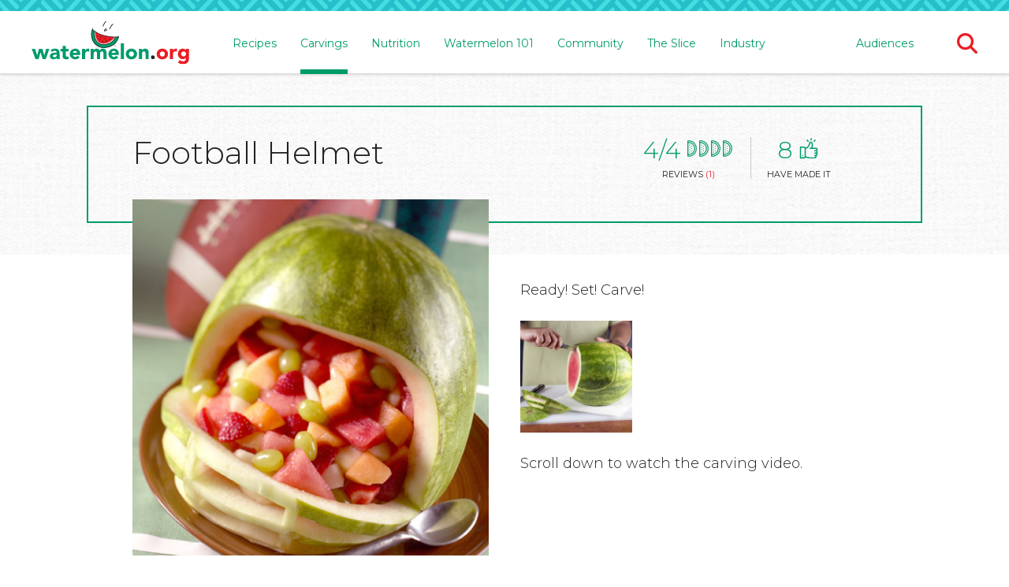

--- FILE ---
content_type: text/html; charset=UTF-8
request_url: https://www.watermelon.org/carvings/football-helmet/
body_size: 26523
content:
<!doctype html>
<html class="no-js" lang="en-US">
<head>
	<meta charset="utf-8">
<script type="text/javascript">
/* <![CDATA[ */
var gform;gform||(document.addEventListener("gform_main_scripts_loaded",function(){gform.scriptsLoaded=!0}),document.addEventListener("gform/theme/scripts_loaded",function(){gform.themeScriptsLoaded=!0}),window.addEventListener("DOMContentLoaded",function(){gform.domLoaded=!0}),gform={domLoaded:!1,scriptsLoaded:!1,themeScriptsLoaded:!1,isFormEditor:()=>"function"==typeof InitializeEditor,callIfLoaded:function(o){return!(!gform.domLoaded||!gform.scriptsLoaded||!gform.themeScriptsLoaded&&!gform.isFormEditor()||(gform.isFormEditor()&&console.warn("The use of gform.initializeOnLoaded() is deprecated in the form editor context and will be removed in Gravity Forms 3.1."),o(),0))},initializeOnLoaded:function(o){gform.callIfLoaded(o)||(document.addEventListener("gform_main_scripts_loaded",()=>{gform.scriptsLoaded=!0,gform.callIfLoaded(o)}),document.addEventListener("gform/theme/scripts_loaded",()=>{gform.themeScriptsLoaded=!0,gform.callIfLoaded(o)}),window.addEventListener("DOMContentLoaded",()=>{gform.domLoaded=!0,gform.callIfLoaded(o)}))},hooks:{action:{},filter:{}},addAction:function(o,r,e,t){gform.addHook("action",o,r,e,t)},addFilter:function(o,r,e,t){gform.addHook("filter",o,r,e,t)},doAction:function(o){gform.doHook("action",o,arguments)},applyFilters:function(o){return gform.doHook("filter",o,arguments)},removeAction:function(o,r){gform.removeHook("action",o,r)},removeFilter:function(o,r,e){gform.removeHook("filter",o,r,e)},addHook:function(o,r,e,t,n){null==gform.hooks[o][r]&&(gform.hooks[o][r]=[]);var d=gform.hooks[o][r];null==n&&(n=r+"_"+d.length),gform.hooks[o][r].push({tag:n,callable:e,priority:t=null==t?10:t})},doHook:function(r,o,e){var t;if(e=Array.prototype.slice.call(e,1),null!=gform.hooks[r][o]&&((o=gform.hooks[r][o]).sort(function(o,r){return o.priority-r.priority}),o.forEach(function(o){"function"!=typeof(t=o.callable)&&(t=window[t]),"action"==r?t.apply(null,e):e[0]=t.apply(null,e)})),"filter"==r)return e[0]},removeHook:function(o,r,t,n){var e;null!=gform.hooks[o][r]&&(e=(e=gform.hooks[o][r]).filter(function(o,r,e){return!!(null!=n&&n!=o.tag||null!=t&&t!=o.priority)}),gform.hooks[o][r]=e)}});
/* ]]> */
</script>

	<meta name="viewport" content="width=device-width, initial-scale=1">
	<link rel="apple-touch-icon" sizes="180x180" href="/apple-touch-icon.png">
	<link rel="icon" type="image/png" sizes="32x32" href="/favicon-32x32.png">
	<link rel="icon" type="image/png" sizes="16x16" href="/favicon-16x16.png">
	<link rel="manifest" href="/site.webmanifest">
	<link rel="mask-icon" href="/safari-pinned-tab.svg" color="#26bec9">
	<meta name="msapplication-TileColor" content="#00aba9">
	<meta name="theme-color" content="#ffffff">
	<meta name="facebook-domain-verification" content="ja72y8t4l99fzz92ee8ad4appnbmzt" />
	<meta name='robots' content='index, follow, max-image-preview:large, max-snippet:-1, max-video-preview:-1' />

<!-- Google Tag Manager for WordPress by gtm4wp.com -->
<script data-cfasync="false" data-pagespeed-no-defer>
	var gtm4wp_datalayer_name = "dataLayer";
	var dataLayer = dataLayer || [];
</script>
<!-- End Google Tag Manager for WordPress by gtm4wp.com -->
	<!-- This site is optimized with the Yoast SEO plugin v26.7 - https://yoast.com/wordpress/plugins/seo/ -->
	<title>Football Helmet - Watermelon Board</title>
	<link rel="canonical" href="https://www.watermelon.org/carvings/football-helmet/" />
	<meta property="og:locale" content="en_US" />
	<meta property="og:type" content="article" />
	<meta property="og:title" content="Football Helmet - Watermelon Board" />
	<meta property="og:description" content="Ready! Set! Carve! Scroll down to watch the carving video." />
	<meta property="og:url" content="https://www.watermelon.org/carvings/football-helmet/" />
	<meta property="og:site_name" content="Watermelon Board" />
	<meta property="article:publisher" content="https://www.facebook.com/WatermelonBoard" />
	<meta property="article:modified_time" content="2021-03-18T14:19:47+00:00" />
	<meta property="og:image" content="https://www.watermelon.org/wp-content/uploads/2020/03/Football-Helmet_2006.jpg" />
	<meta property="og:image:width" content="798" />
	<meta property="og:image:height" content="1200" />
	<meta property="og:image:type" content="image/jpeg" />
	<meta name="twitter:card" content="summary_large_image" />
	<meta name="twitter:site" content="@WatermelonBoard" />
	<meta name="twitter:label1" content="Est. reading time" />
	<meta name="twitter:data1" content="1 minute" />
	<script type="application/ld+json" class="yoast-schema-graph">{"@context":"https://schema.org","@graph":[{"@type":"WebPage","@id":"https://www.watermelon.org/carvings/football-helmet/","url":"https://www.watermelon.org/carvings/football-helmet/","name":"Football Helmet - Watermelon Board","isPartOf":{"@id":"https://www.watermelon.org/#website"},"primaryImageOfPage":{"@id":"https://www.watermelon.org/carvings/football-helmet/#primaryimage"},"image":{"@id":"https://www.watermelon.org/carvings/football-helmet/#primaryimage"},"thumbnailUrl":"https://www.watermelon.org/wp-content/uploads/2020/03/Football-Helmet_2006.jpg","datePublished":"2020-03-31T21:07:20+00:00","dateModified":"2021-03-18T14:19:47+00:00","breadcrumb":{"@id":"https://www.watermelon.org/carvings/football-helmet/#breadcrumb"},"inLanguage":"en-US","potentialAction":[{"@type":"ReadAction","target":["https://www.watermelon.org/carvings/football-helmet/"]}]},{"@type":"ImageObject","inLanguage":"en-US","@id":"https://www.watermelon.org/carvings/football-helmet/#primaryimage","url":"https://www.watermelon.org/wp-content/uploads/2020/03/Football-Helmet_2006.jpg","contentUrl":"https://www.watermelon.org/wp-content/uploads/2020/03/Football-Helmet_2006.jpg","width":798,"height":1200,"caption":"Watermelon carved like a football helmet"},{"@type":"BreadcrumbList","@id":"https://www.watermelon.org/carvings/football-helmet/#breadcrumb","itemListElement":[{"@type":"ListItem","position":1,"name":"Home","item":"https://www.watermelon.org/"},{"@type":"ListItem","position":2,"name":"Carvings","item":"https://www.watermelon.org/carvings/"},{"@type":"ListItem","position":3,"name":"Football Helmet"}]},{"@type":"WebSite","@id":"https://www.watermelon.org/#website","url":"https://www.watermelon.org/","name":"Watermelon Board","description":"","potentialAction":[{"@type":"SearchAction","target":{"@type":"EntryPoint","urlTemplate":"https://www.watermelon.org/?s={search_term_string}"},"query-input":{"@type":"PropertyValueSpecification","valueRequired":true,"valueName":"search_term_string"}}],"inLanguage":"en-US"}]}</script>
	<!-- / Yoast SEO plugin. -->


<link rel='dns-prefetch' href='//cdnjs.cloudflare.com' />
<link rel='dns-prefetch' href='//platform-api.sharethis.com' />
<link rel='dns-prefetch' href='//fonts.googleapis.com' />
<link rel="alternate" type="application/rss+xml" title="Watermelon Board &raquo; Football Helmet Comments Feed" href="https://www.watermelon.org/carvings/football-helmet/feed/" />
<link rel="alternate" title="oEmbed (JSON)" type="application/json+oembed" href="https://www.watermelon.org/wp-json/oembed/1.0/embed?url=https%3A%2F%2Fwww.watermelon.org%2Fcarvings%2Ffootball-helmet%2F" />
<link rel="alternate" title="oEmbed (XML)" type="text/xml+oembed" href="https://www.watermelon.org/wp-json/oembed/1.0/embed?url=https%3A%2F%2Fwww.watermelon.org%2Fcarvings%2Ffootball-helmet%2F&#038;format=xml" />
<style id='wp-img-auto-sizes-contain-inline-css' type='text/css'>
img:is([sizes=auto i],[sizes^="auto," i]){contain-intrinsic-size:3000px 1500px}
/*# sourceURL=wp-img-auto-sizes-contain-inline-css */
</style>
<style id='wp-emoji-styles-inline-css' type='text/css'>

	img.wp-smiley, img.emoji {
		display: inline !important;
		border: none !important;
		box-shadow: none !important;
		height: 1em !important;
		width: 1em !important;
		margin: 0 0.07em !important;
		vertical-align: -0.1em !important;
		background: none !important;
		padding: 0 !important;
	}
/*# sourceURL=wp-emoji-styles-inline-css */
</style>
<style id='classic-theme-styles-inline-css' type='text/css'>
/*! This file is auto-generated */
.wp-block-button__link{color:#fff;background-color:#32373c;border-radius:9999px;box-shadow:none;text-decoration:none;padding:calc(.667em + 2px) calc(1.333em + 2px);font-size:1.125em}.wp-block-file__button{background:#32373c;color:#fff;text-decoration:none}
/*# sourceURL=/wp-includes/css/classic-themes.min.css */
</style>
<link rel='stylesheet' id='google_fonts-css' href='//fonts.googleapis.com/css?family=Montserrat:300,300i,400,400i,600,600i,700,700i|Pacifico&#038;display=swap' type='text/css' media='all' />
<link rel='stylesheet' id='bootstrap-css' href='https://www.watermelon.org/wp-content/themes/watermelon-dot-org/dist/css/bootstrap.css?id=9677fe8fbbc09b9a2081195797ba97a2' type='text/css' media='all' />
<link rel='stylesheet' id='wmo_vendor-css' href='https://www.watermelon.org/wp-content/themes/watermelon-dot-org/dist/css/vendor.css?id=8ce7e008d7752d6c8bbcf4a474c1f1bc' type='text/css' media='all' />
<link rel='stylesheet' id='wmo_style-css' href='https://www.watermelon.org/wp-content/themes/watermelon-dot-org/dist/css/style.css?id=ed5354c3b751fe76ab3ca5314e985db0' type='text/css' media='all' />
<link rel='stylesheet' id='theme_tweaks-css' href='https://www.watermelon.org/wp-content/themes/watermelon-dot-org/assets/css/tweaks.css' type='text/css' media='all' />
<script type="text/javascript" src="https://www.watermelon.org/wp-includes/js/jquery/jquery.min.js?ver=3.7.1" id="jquery-core-js"></script>
<link rel="https://api.w.org/" href="https://www.watermelon.org/wp-json/" />
<!-- Google Tag Manager for WordPress by gtm4wp.com -->
<!-- GTM Container placement set to manual -->
<script data-cfasync="false" data-pagespeed-no-defer>
	var dataLayer_content = [];
	dataLayer.push( dataLayer_content );
</script>
<script data-cfasync="false" data-pagespeed-no-defer>
(function(w,d,s,l,i){w[l]=w[l]||[];w[l].push({'gtm.start':
new Date().getTime(),event:'gtm.js'});var f=d.getElementsByTagName(s)[0],
j=d.createElement(s),dl=l!='dataLayer'?'&l='+l:'';j.async=true;j.src=
'//www.googletagmanager.com/gtm.js?id='+i+dl;f.parentNode.insertBefore(j,f);
})(window,document,'script','dataLayer','GTM-NBPJTBS');
</script>
<!-- End Google Tag Manager for WordPress by gtm4wp.com --><script type="application/ld+json">{"@context":"http:\/\/schema.org","@type":"HowTo","datePublished":"2020-03-31","image":"https:\/\/www.watermelon.org\/wp-content\/uploads\/2020\/03\/Football-Helmet_2006-1000x1000.jpg","name":"Football Helmet","description":"Ready! Set! Carve! Scroll down to watch the carving video.","video":{"@type":"VideoObject","name":"How to Carve a Watermelon Football Helmet","thumbnailURL":"https:\/\/i.ytimg.com\/vi\/agG0Rc1Tzyc\/hqdefault.jpg","embedUrl":"https:\/\/youtu.be\/agG0Rc1Tzyc"},"aggregateRating":{"@type":"AggregateRating","ratingValue":4,"reviewCount":1,"bestRating":4},"tool":[{"@type":"HowToTool","name":"Knife"},{"@type":"HowToTool","name":"Sharp pencil or thin marker"}],"supply":[{"@type":"HowToSupply","name":"  Round watermelon"}],"step":[[{"@type":"HowToStep","position":1,"text":"Using a round watermelon, slice off a piece approximately 4 inches down on the stem end. Set cut piece  aside to use later for mouth guard. Make a curved cut from one side of the melon to the other to cut out the face portion of the helmet. Hollow out the entire melon."}],[{"@type":"HowToStep","position":2,"text":"Take the piece that was set aside in step #1 and place cut side down. Place knife at the center of stem end and cut in half. Take one half of cut piece and draw mouth guard grid with a sharp pencil or thin marker as shown in picture. Remove flesh and using a small knife, cut out grid design."}],[{"@type":"HowToStep","position":3,"text":"To assemble, place mouth piece on a plate. Place the helmet piece on top, pushing the mouthpiece ends towards the inside of the helmet. You may need to carve a little out of the helmet ends to fit the mouth grid comfortably."}],[{"@type":"HowToStep","position":4,"text":"Fill with fruit salad."}]]}</script>				<style type="text/css" id="c4wp-checkout-css">
					.woocommerce-checkout .c4wp_captcha_field {
						margin-bottom: 10px;
						margin-top: 15px;
						position: relative;
						display: inline-block;
					}
				</style>
							<style type="text/css" id="c4wp-v3-lp-form-css">
				.login #login, .login #lostpasswordform {
					min-width: 350px !important;
				}
				.wpforms-field-c4wp iframe {
					width: 100% !important;
				}
			</style>
			<style id='global-styles-inline-css' type='text/css'>
:root{--wp--preset--aspect-ratio--square: 1;--wp--preset--aspect-ratio--4-3: 4/3;--wp--preset--aspect-ratio--3-4: 3/4;--wp--preset--aspect-ratio--3-2: 3/2;--wp--preset--aspect-ratio--2-3: 2/3;--wp--preset--aspect-ratio--16-9: 16/9;--wp--preset--aspect-ratio--9-16: 9/16;--wp--preset--color--black: #000000;--wp--preset--color--cyan-bluish-gray: #abb8c3;--wp--preset--color--white: #ffffff;--wp--preset--color--pale-pink: #f78da7;--wp--preset--color--vivid-red: #cf2e2e;--wp--preset--color--luminous-vivid-orange: #ff6900;--wp--preset--color--luminous-vivid-amber: #fcb900;--wp--preset--color--light-green-cyan: #7bdcb5;--wp--preset--color--vivid-green-cyan: #00d084;--wp--preset--color--pale-cyan-blue: #8ed1fc;--wp--preset--color--vivid-cyan-blue: #0693e3;--wp--preset--color--vivid-purple: #9b51e0;--wp--preset--gradient--vivid-cyan-blue-to-vivid-purple: linear-gradient(135deg,rgb(6,147,227) 0%,rgb(155,81,224) 100%);--wp--preset--gradient--light-green-cyan-to-vivid-green-cyan: linear-gradient(135deg,rgb(122,220,180) 0%,rgb(0,208,130) 100%);--wp--preset--gradient--luminous-vivid-amber-to-luminous-vivid-orange: linear-gradient(135deg,rgb(252,185,0) 0%,rgb(255,105,0) 100%);--wp--preset--gradient--luminous-vivid-orange-to-vivid-red: linear-gradient(135deg,rgb(255,105,0) 0%,rgb(207,46,46) 100%);--wp--preset--gradient--very-light-gray-to-cyan-bluish-gray: linear-gradient(135deg,rgb(238,238,238) 0%,rgb(169,184,195) 100%);--wp--preset--gradient--cool-to-warm-spectrum: linear-gradient(135deg,rgb(74,234,220) 0%,rgb(151,120,209) 20%,rgb(207,42,186) 40%,rgb(238,44,130) 60%,rgb(251,105,98) 80%,rgb(254,248,76) 100%);--wp--preset--gradient--blush-light-purple: linear-gradient(135deg,rgb(255,206,236) 0%,rgb(152,150,240) 100%);--wp--preset--gradient--blush-bordeaux: linear-gradient(135deg,rgb(254,205,165) 0%,rgb(254,45,45) 50%,rgb(107,0,62) 100%);--wp--preset--gradient--luminous-dusk: linear-gradient(135deg,rgb(255,203,112) 0%,rgb(199,81,192) 50%,rgb(65,88,208) 100%);--wp--preset--gradient--pale-ocean: linear-gradient(135deg,rgb(255,245,203) 0%,rgb(182,227,212) 50%,rgb(51,167,181) 100%);--wp--preset--gradient--electric-grass: linear-gradient(135deg,rgb(202,248,128) 0%,rgb(113,206,126) 100%);--wp--preset--gradient--midnight: linear-gradient(135deg,rgb(2,3,129) 0%,rgb(40,116,252) 100%);--wp--preset--font-size--small: 13px;--wp--preset--font-size--medium: 20px;--wp--preset--font-size--large: 36px;--wp--preset--font-size--x-large: 42px;--wp--preset--spacing--20: 0.44rem;--wp--preset--spacing--30: 0.67rem;--wp--preset--spacing--40: 1rem;--wp--preset--spacing--50: 1.5rem;--wp--preset--spacing--60: 2.25rem;--wp--preset--spacing--70: 3.38rem;--wp--preset--spacing--80: 5.06rem;--wp--preset--shadow--natural: 6px 6px 9px rgba(0, 0, 0, 0.2);--wp--preset--shadow--deep: 12px 12px 50px rgba(0, 0, 0, 0.4);--wp--preset--shadow--sharp: 6px 6px 0px rgba(0, 0, 0, 0.2);--wp--preset--shadow--outlined: 6px 6px 0px -3px rgb(255, 255, 255), 6px 6px rgb(0, 0, 0);--wp--preset--shadow--crisp: 6px 6px 0px rgb(0, 0, 0);}:where(.is-layout-flex){gap: 0.5em;}:where(.is-layout-grid){gap: 0.5em;}body .is-layout-flex{display: flex;}.is-layout-flex{flex-wrap: wrap;align-items: center;}.is-layout-flex > :is(*, div){margin: 0;}body .is-layout-grid{display: grid;}.is-layout-grid > :is(*, div){margin: 0;}:where(.wp-block-columns.is-layout-flex){gap: 2em;}:where(.wp-block-columns.is-layout-grid){gap: 2em;}:where(.wp-block-post-template.is-layout-flex){gap: 1.25em;}:where(.wp-block-post-template.is-layout-grid){gap: 1.25em;}.has-black-color{color: var(--wp--preset--color--black) !important;}.has-cyan-bluish-gray-color{color: var(--wp--preset--color--cyan-bluish-gray) !important;}.has-white-color{color: var(--wp--preset--color--white) !important;}.has-pale-pink-color{color: var(--wp--preset--color--pale-pink) !important;}.has-vivid-red-color{color: var(--wp--preset--color--vivid-red) !important;}.has-luminous-vivid-orange-color{color: var(--wp--preset--color--luminous-vivid-orange) !important;}.has-luminous-vivid-amber-color{color: var(--wp--preset--color--luminous-vivid-amber) !important;}.has-light-green-cyan-color{color: var(--wp--preset--color--light-green-cyan) !important;}.has-vivid-green-cyan-color{color: var(--wp--preset--color--vivid-green-cyan) !important;}.has-pale-cyan-blue-color{color: var(--wp--preset--color--pale-cyan-blue) !important;}.has-vivid-cyan-blue-color{color: var(--wp--preset--color--vivid-cyan-blue) !important;}.has-vivid-purple-color{color: var(--wp--preset--color--vivid-purple) !important;}.has-black-background-color{background-color: var(--wp--preset--color--black) !important;}.has-cyan-bluish-gray-background-color{background-color: var(--wp--preset--color--cyan-bluish-gray) !important;}.has-white-background-color{background-color: var(--wp--preset--color--white) !important;}.has-pale-pink-background-color{background-color: var(--wp--preset--color--pale-pink) !important;}.has-vivid-red-background-color{background-color: var(--wp--preset--color--vivid-red) !important;}.has-luminous-vivid-orange-background-color{background-color: var(--wp--preset--color--luminous-vivid-orange) !important;}.has-luminous-vivid-amber-background-color{background-color: var(--wp--preset--color--luminous-vivid-amber) !important;}.has-light-green-cyan-background-color{background-color: var(--wp--preset--color--light-green-cyan) !important;}.has-vivid-green-cyan-background-color{background-color: var(--wp--preset--color--vivid-green-cyan) !important;}.has-pale-cyan-blue-background-color{background-color: var(--wp--preset--color--pale-cyan-blue) !important;}.has-vivid-cyan-blue-background-color{background-color: var(--wp--preset--color--vivid-cyan-blue) !important;}.has-vivid-purple-background-color{background-color: var(--wp--preset--color--vivid-purple) !important;}.has-black-border-color{border-color: var(--wp--preset--color--black) !important;}.has-cyan-bluish-gray-border-color{border-color: var(--wp--preset--color--cyan-bluish-gray) !important;}.has-white-border-color{border-color: var(--wp--preset--color--white) !important;}.has-pale-pink-border-color{border-color: var(--wp--preset--color--pale-pink) !important;}.has-vivid-red-border-color{border-color: var(--wp--preset--color--vivid-red) !important;}.has-luminous-vivid-orange-border-color{border-color: var(--wp--preset--color--luminous-vivid-orange) !important;}.has-luminous-vivid-amber-border-color{border-color: var(--wp--preset--color--luminous-vivid-amber) !important;}.has-light-green-cyan-border-color{border-color: var(--wp--preset--color--light-green-cyan) !important;}.has-vivid-green-cyan-border-color{border-color: var(--wp--preset--color--vivid-green-cyan) !important;}.has-pale-cyan-blue-border-color{border-color: var(--wp--preset--color--pale-cyan-blue) !important;}.has-vivid-cyan-blue-border-color{border-color: var(--wp--preset--color--vivid-cyan-blue) !important;}.has-vivid-purple-border-color{border-color: var(--wp--preset--color--vivid-purple) !important;}.has-vivid-cyan-blue-to-vivid-purple-gradient-background{background: var(--wp--preset--gradient--vivid-cyan-blue-to-vivid-purple) !important;}.has-light-green-cyan-to-vivid-green-cyan-gradient-background{background: var(--wp--preset--gradient--light-green-cyan-to-vivid-green-cyan) !important;}.has-luminous-vivid-amber-to-luminous-vivid-orange-gradient-background{background: var(--wp--preset--gradient--luminous-vivid-amber-to-luminous-vivid-orange) !important;}.has-luminous-vivid-orange-to-vivid-red-gradient-background{background: var(--wp--preset--gradient--luminous-vivid-orange-to-vivid-red) !important;}.has-very-light-gray-to-cyan-bluish-gray-gradient-background{background: var(--wp--preset--gradient--very-light-gray-to-cyan-bluish-gray) !important;}.has-cool-to-warm-spectrum-gradient-background{background: var(--wp--preset--gradient--cool-to-warm-spectrum) !important;}.has-blush-light-purple-gradient-background{background: var(--wp--preset--gradient--blush-light-purple) !important;}.has-blush-bordeaux-gradient-background{background: var(--wp--preset--gradient--blush-bordeaux) !important;}.has-luminous-dusk-gradient-background{background: var(--wp--preset--gradient--luminous-dusk) !important;}.has-pale-ocean-gradient-background{background: var(--wp--preset--gradient--pale-ocean) !important;}.has-electric-grass-gradient-background{background: var(--wp--preset--gradient--electric-grass) !important;}.has-midnight-gradient-background{background: var(--wp--preset--gradient--midnight) !important;}.has-small-font-size{font-size: var(--wp--preset--font-size--small) !important;}.has-medium-font-size{font-size: var(--wp--preset--font-size--medium) !important;}.has-large-font-size{font-size: var(--wp--preset--font-size--large) !important;}.has-x-large-font-size{font-size: var(--wp--preset--font-size--x-large) !important;}
/*# sourceURL=global-styles-inline-css */
</style>
<link rel='stylesheet' id='gform_basic-css' href='https://www.watermelon.org/wp-content/plugins/gravityforms/assets/css/dist/basic.min.css?ver=2.9.25' type='text/css' media='all' />
<link rel='stylesheet' id='gform_theme_components-css' href='https://www.watermelon.org/wp-content/plugins/gravityforms/assets/css/dist/theme-components.min.css?ver=2.9.25' type='text/css' media='all' />
<link rel='stylesheet' id='gform_theme-css' href='https://www.watermelon.org/wp-content/plugins/gravityforms/assets/css/dist/theme.min.css?ver=2.9.25' type='text/css' media='all' />
</head>

<body class="wp-singular carving-template-default single single-carving postid-3451 wp-theme-watermelon-dot-org carving-football-helmet" >
	
<!-- GTM Container placement set to manual -->
<!-- Google Tag Manager (noscript) -->
				<noscript><iframe src="https://www.googletagmanager.com/ns.html?id=GTM-NBPJTBS" height="0" width="0" style="display:none;visibility:hidden" aria-hidden="true"></iframe></noscript>
<!-- End Google Tag Manager (noscript) -->	<!--[if lte IE 8]>
	<p class="browserupgrade">You are using an <strong>outdated</strong> browser. Please <a href="https://browsehappy.com/" target="_blank" rel="noreferrer">upgrade your browser</a> to view this site.</p>
	<![endif]-->
	<!--<noscript><p class="browserupgrade">For full functionality of this site it is necessary to enable JavaScript. Here are <a href="https://enablejavascript.co" target="_blank" rel="noreferrer">instructions how to enable JavaScript in your web browser</a>.</p></noscript>-->

	<div class="site-wrapper" id="top">	


		<header class="site-header" id="site-header">
			<div class="site-header__pattern-bar pattern-bar"></div>
			
			<a href="#main" class="btn btn-sm skip-to-content sr-only sr-only-focusable no-scroll">Skip to main content</a>

			<div class="site-header__content">

				<div class="site-header__logo">
					<a href="https://www.watermelon.org/" tabindex="0" title="Watermelon.org">
						<img src="https://www.watermelon.org/wp-content/themes/watermelon-dot-org/images/watermelon-dot-org-compact.svg" alt="Watermelon.org Logo" class="block-img" height="210" width="764" />
					</a>
				</div><!-- .site-header__logo -->

				<div class="site-header__right">
					<a href="#main-menu" class="menu-toggle no-scroll" id="menu-toggle" aria-haspopup="true" aria-expanded="false" aria-controls="main-menu" tabindex="0">
						<div class="sr-only">Open Navigation</div>
						<div class="menu-toggle__inner">
							<div class="svg-img" style="padding-bottom:100%;">
								<svg version="1.1" id="menu-icon" xmlns="http://www.w3.org/2000/svg" xmlns:xlink="http://www.w3.org/1999/xlink" x="0px" y="0px"
									 viewBox="0 0 340 340" style="enable-background:new 0 0 340 340;" xml:space="preserve">
								<path id="menu-icon-ring" d="M170.002,0.812C76.711,0.812,0.814,76.708,0.814,169.995
									c0,93.296,75.896,169.193,169.188,169.193c93.287,0,169.183-75.896,169.183-169.193C339.186,76.708,263.289,0.812,170.002,0.812z
									 M318.055,169.995c0,81.635-66.417,148.053-148.053,148.053S21.95,251.631,21.95,169.995S88.367,21.947,170.002,21.947
									S318.055,88.36,318.055,169.995z"/>
								<path id="menu-icon-line-4" d="M246.375,88.933H93.629c-5.83,0-10.57,4.74-10.57,10.565
									c0,5.83,4.74,10.57,10.57,10.57h152.746c5.83,0,10.57-4.74,10.57-10.57C256.945,93.673,252.206,88.933,246.375,88.933z"/>
								<path id="menu-icon-line-3" d="M269.871,182.931H70.129c-5.826,0-10.565,4.74-10.565,10.57
									c0,5.821,4.74,10.561,10.565,10.561h199.743c5.83,0,10.57-4.74,10.57-10.561C280.441,187.67,275.702,182.931,269.871,182.931z"/>
								<path id="menu-icon-line-2" d="M269.871,135.93H70.129c-5.826,0-10.565,4.74-10.565,10.57
									c0,5.826,4.74,10.565,10.565,10.565h199.743c5.83,0,10.57-4.74,10.57-10.565C280.441,140.669,275.702,135.93,269.871,135.93z"/>
								<path id="menu-icon-line-1" d="M246.375,229.922H93.629c-5.83,0-10.57,4.74-10.57,10.57
									s4.74,10.57,10.57,10.57h152.746c5.83,0,10.57-4.74,10.57-10.57S252.206,229.922,246.375,229.922z"/>
								</svg>
							</div>
						</div>
					</a>
					<a href="#header-search" class="search-toggle no-scroll" aria-haspopup="true" aria-expanded="false" aria-controls="header-search" tabindex="0">
						<span class="sr-only">Open Search Form</span>
						<span class="fas fa-search"></span>
					</a>
				</div><!-- .site-header__right -->

				<div class="site-header__search" id="header-search" tabindex="-1">
				<div class="search-block">
	<div class="container">
		<div class="row">
			<div class="col-xs-12">
				<div class="search-block__inner">
										<h2 class="search-block__heading">Search</h2>
										<div class="search-block__content">
						<form role="search" method="get" class="search-block__form" action="https://www.watermelon.org/">
																					<label class="sr-only" for="search-field-header">Search</label>
							<input type="search" class="search-block__field" placeholder="Watermelon away the day?" value="" name="s" id="search-field-header" title="Search"><!--
							--><button type="submit" class="search-block__btn btn btn-bordered btn-reverse" title="Search">Search</button>
						</form>
					</div>
										<a href="#site-header" class="site-header__search-close no-scroll" title="Close Search Form" id="header-search-close" tabindex="0" role="button"><span class="fa fa-times"></span></a>
									</div>
			</div>
		</div>
	</div>
</div><!-- .search-block -->				</div><!-- .site-header__search -->

					<nav class="navbar-mask megamenu" id="main-menu">
		<ul class="navbar" id="main-menu-list" tabindex="-1" aria-label="Main Menu">
			<li class="navbar__item  has-dropdown">
				<a href="https://www.watermelon.org/recipes/"  >Recipes</a>
								<button class="dropdown__trigger" title="Open Recipes Menu"><span class="dropdown__trigger-icon"></span></button>
				<ul class="dropdown__menu" role="presentation" aria-label="Recipes Menu">
					<li class="dropdown__column" role="presentation" style="">
						<ul id="menu-main-nav-recipes-menu-1" class="dropdown__column-menu"><li id="menu-item-577" class="menu-item menu-item-type-post_type_archive menu-item-object-recipe menu-item-577"><a href="https://www.watermelon.org/recipes/">All Recipes</a></li></ul>					</li><li class="dropdown__column" role="presentation" style="">
						<ul id="menu-main-nav-recipes-menu-2" class="dropdown__column-menu"><li id="menu-item-1450" class="menu-item menu-item-type-taxonomy menu-item-object-recipe_category menu-item-1450"><a href="https://www.watermelon.org/recipe-categories/appetizers/">Appetizers</a></li><li id="menu-item-1454" class="menu-item menu-item-type-taxonomy menu-item-object-recipe_category current-recipe-ancestor current-menu-parent current-recipe-parent menu-item-1454"><a href="https://www.watermelon.org/recipe-categories/beverages/">Beverages</a></li><li id="menu-item-1455" class="menu-item menu-item-type-taxonomy menu-item-object-recipe_category menu-item-1455"><a href="https://www.watermelon.org/recipe-categories/breakfast/">Breakfast</a></li><li id="menu-item-1452" class="menu-item menu-item-type-taxonomy menu-item-object-recipe_category menu-item-1452"><a href="https://www.watermelon.org/recipe-categories/cocktails/">Cocktails</a></li><li id="menu-item-1451" class="menu-item menu-item-type-taxonomy menu-item-object-recipe_category menu-item-1451"><a href="https://www.watermelon.org/recipe-categories/desserts/">Desserts</a></li><li id="menu-item-1456" class="menu-item menu-item-type-taxonomy menu-item-object-recipe_category menu-item-1456"><a href="https://www.watermelon.org/recipe-categories/entrees/">Entrees</a></li><li id="menu-item-1457" class="menu-item menu-item-type-taxonomy menu-item-object-recipe_category menu-item-1457"><a href="https://www.watermelon.org/recipe-categories/rind/">Rind</a></li><li id="menu-item-1458" class="menu-item menu-item-type-taxonomy menu-item-object-recipe_category menu-item-1458"><a href="https://www.watermelon.org/recipe-categories/salads/">Salads</a></li><li id="menu-item-1453" class="menu-item menu-item-type-taxonomy menu-item-object-recipe_category menu-item-1453"><a href="https://www.watermelon.org/recipe-categories/side-dishes/">Side Dishes</a></li><li id="menu-item-4495" class="menu-item menu-item-type-custom menu-item-object-custom menu-item-4495"><a href="https://www.watermelon.org/recipe-categories/recipe-videos/">Recipe Videos</a></li></ul>					</li><li class="dropdown__column" role="presentation" style="">
											</li><li class="dropdown__column image-column" role="presentation" style="background-image: url(https://www.watermelon.org/wp-content/uploads/2026/01/P16_WATERMELON-MATCHA_CF-nav.jpg);">
											</li><li class="menu-box-cta menu-box-cta--mobile-hide" role="presentation">
						<a href="https://www.watermelon.org/recipes/watermelon-matcha/"  class="menu-box-cta__link" tabindex="0">
							<div class="menu-box-cta__icon"><span class="fa fa-chevron-right"></span></div>
							<div class="menu-box-cta__text">Refresh your beverage lineup with this simple and sweet watermelon matcha!</div>
							<div class="menu-box-cta__action">Get sippin’</div>
						</a>
					</li><li class="menu-footer-cta" role="presentation">
						<a href="https://www.watermelon.org/contact/"  class="chevron-link">Need help finding something? Connect with us here</a>
					</li>				</ul>
				
			</li><li class="navbar__item  has-dropdown">
				<a href="https://www.watermelon.org/carvings/"  >Carvings</a>
								<button class="dropdown__trigger" title="Open Carvings Menu"><span class="dropdown__trigger-icon"></span></button>
				<ul class="dropdown__menu" role="presentation" aria-label="Carvings Menu">
					<li class="dropdown__column" role="presentation" style="">
						<ul id="menu-main-nav-carvings-menu-1" class="dropdown__column-menu"><li id="menu-item-1459" class="menu-item menu-item-type-post_type_archive menu-item-object-carving menu-item-1459"><a href="https://www.watermelon.org/carvings/">All Carvings</a></li></ul>					</li><li class="dropdown__column" role="presentation" style="">
						<ul id="menu-main-nav-carvings-menu-2" class="dropdown__column-menu"><li id="menu-item-1461" class="menu-item menu-item-type-taxonomy menu-item-object-carving_category menu-item-1461"><a href="https://www.watermelon.org/carving-categories/animals/">Animals</a></li><li id="menu-item-1460" class="menu-item menu-item-type-taxonomy menu-item-object-carving_category menu-item-1460"><a href="https://www.watermelon.org/carving-categories/baskets/">Baskets</a></li><li id="menu-item-1463" class="menu-item menu-item-type-taxonomy menu-item-object-carving_category menu-item-1463"><a href="https://www.watermelon.org/carving-categories/for-kids/">For Kids</a></li><li id="menu-item-1464" class="menu-item menu-item-type-taxonomy menu-item-object-carving_category menu-item-1464"><a href="https://www.watermelon.org/carving-categories/holidays-and-occasions/">Holidays and Occasions</a></li><li id="menu-item-1462" class="menu-item menu-item-type-taxonomy menu-item-object-carving_category menu-item-1462"><a href="https://www.watermelon.org/carving-categories/seasonal/">Seasonal</a></li></ul>					</li><li class="dropdown__column" role="presentation" style="">
											</li><li class="dropdown__column image-column" role="presentation" style="background-image: url(https://www.watermelon.org/wp-content/uploads/2020/03/Salsa-Bowl_2008-800x600.jpg);">
											</li><li class="menu-box-cta menu-box-cta--mobile-hide" role="presentation">
						<a href="https://www.watermelon.org/carvings/salsa-bowl/"  class="menu-box-cta__link" tabindex="0">
							<div class="menu-box-cta__icon"><span class="fa fa-chevron-right"></span></div>
							<div class="menu-box-cta__text">Our favorite bowl is made out of a watermelon and filled with salsa!</div>
							<div class="menu-box-cta__action">Learn More</div>
						</a>
					</li><li class="menu-footer-cta" role="presentation">
						<a href="https://www.watermelon.org/contact/"  class="chevron-link">Need help finding something? Connect with us here</a>
					</li>				</ul>
				
			</li><li class="navbar__item  has-dropdown">
				<a href="https://www.watermelon.org/nutrition/"  >Nutrition</a>
								<button class="dropdown__trigger" title="Open Nutrition Menu"><span class="dropdown__trigger-icon"></span></button>
				<ul class="dropdown__menu" role="presentation" aria-label="Nutrition Menu">
					<li class="dropdown__column" role="presentation" style="">
						<ul id="menu-main-nav-nutrition-menu-1" class="dropdown__column-menu"><li id="menu-item-1893" class="menu-item menu-item-type-custom menu-item-object-custom menu-item-has-children menu-item-1893"><a href="https://www.watermelon.org/nutrition/#wide-world-of-wellness">A Wide World of Wellness</a><ul class="sub-menu"><li id="menu-item-1894" class="menu-item menu-item-type-post_type menu-item-object-page menu-item-1894"><a href="https://www.watermelon.org/nutrition/nutrient-profile/">Nutrient Profile</a></li><li id="menu-item-1895" class="menu-item menu-item-type-custom menu-item-object-custom menu-item-1895"><a href="https://www.watermelon.org/nutrition/nutrient-profile/#nutrition-facts-panel">Nutrition Facts Panel</a></li><li id="menu-item-1896" class="menu-item menu-item-type-post_type menu-item-object-page menu-item-1896"><a href="https://www.watermelon.org/nutrition/nutrients-in-juicy-detail/">Nutrients In Juicy Detail</a></li></ul></li></ul>					</li><li class="dropdown__column" role="presentation" style="">
						<ul id="menu-main-nav-nutrition-menu-2" class="dropdown__column-menu"><li id="menu-item-1897" class="menu-item menu-item-type-post_type menu-item-object-page menu-item-has-children menu-item-1897"><a href="https://www.watermelon.org/nutrition/watermelons-benefits/">Watermelon&#8217;s Benefits</a><ul class="sub-menu"><li id="menu-item-1898" class="menu-item menu-item-type-custom menu-item-object-custom menu-item-1898"><a href="https://www.watermelon.org/nutrition/watermelons-benefits/#heart-happy">Heart Happy</a></li><li id="menu-item-1899" class="menu-item menu-item-type-custom menu-item-object-custom menu-item-1899"><a href="https://www.watermelon.org/nutrition/watermelons-benefits/#nutrient-dense">Nutrient Dense</a></li><li id="menu-item-1900" class="menu-item menu-item-type-custom menu-item-object-custom menu-item-1900"><a href="https://www.watermelon.org/nutrition/watermelons-benefits/#a-bite-of-hydration">A Bite of Hydration</a></li><li id="menu-item-1901" class="menu-item menu-item-type-custom menu-item-object-custom menu-item-1901"><a href="https://www.watermelon.org/nutrition/watermelons-benefits/#lycopene-leader">Lycopene Leader</a></li></ul></li></ul>					</li><li class="dropdown__column" role="presentation" style="">
						<ul id="menu-main-nav-nutrition-menu-3" class="dropdown__column-menu"><li id="menu-item-1902" class="menu-item menu-item-type-post_type menu-item-object-page menu-item-has-children menu-item-1902"><a href="https://www.watermelon.org/nutrition/watermelon-and-you/">Watermelon + You</a><ul class="sub-menu"><li id="menu-item-1903" class="menu-item menu-item-type-custom menu-item-object-custom menu-item-1903"><a href="https://www.watermelon.org/nutrition/watermelon-and-you/#weight-management">Weight Management</a></li><li id="menu-item-1904" class="menu-item menu-item-type-custom menu-item-object-custom menu-item-1904"><a href="https://www.watermelon.org/nutrition/watermelon-and-you/#pregnancy">Pregnancy</a></li><li id="menu-item-1905" class="menu-item menu-item-type-custom menu-item-object-custom menu-item-1905"><a href="https://www.watermelon.org/nutrition/watermelon-and-you/#prostate-cancer">Prostate Cancer</a></li><li id="menu-item-1906" class="menu-item menu-item-type-custom menu-item-object-custom menu-item-1906"><a href="https://www.watermelon.org/nutrition/watermelon-and-you/#exercise">Exercise</a></li></ul></li></ul>					</li><li class="dropdown__column image-column" role="presentation" style="background-image: url(https://www.watermelon.org/wp-content/uploads/2019/10/shutterstock_1097748155-800x600.jpg);">
											</li><li class="menu-box-cta " role="presentation">
						<a href="https://www.watermelon.org/audiences/health-professionals/"  class="menu-box-cta__link" tabindex="0">
							<div class="menu-box-cta__icon"><span class="fa fa-chevron-right"></span></div>
							<div class="menu-box-cta__text">Welcome, Health Professionals! </div>
							<div class="menu-box-cta__action">Resources For You</div>
						</a>
					</li><li class="menu-footer-cta" role="presentation">
						<a href="https://www.watermelon.org/contact/"  class="chevron-link">Need help finding something? Connect with us here</a>
					</li>				</ul>
				
			</li><li class="navbar__item  has-dropdown">
				<a href="https://www.watermelon.org/watermelon-101/"  >Watermelon 101</a>
								<button class="dropdown__trigger" title="Open Watermelon 101 Menu"><span class="dropdown__trigger-icon"></span></button>
				<ul class="dropdown__menu" role="presentation" aria-label="Watermelon 101 Menu">
					<li class="dropdown__column" role="presentation" style="">
						<ul id="menu-main-nav-watermelon-101-menu-1" class="dropdown__column-menu"><li id="menu-item-635" class="menu-item menu-item-type-post_type menu-item-object-page menu-item-635"><a href="https://www.watermelon.org/watermelon-101/the-watermelon-story/">Watermelon Story</a></li><li id="menu-item-4887" class="menu-item menu-item-type-post_type menu-item-object-page menu-item-4887"><a href="https://www.watermelon.org/watermelon-101/watermelon-how-to/">Watermelon How To</a></li><li id="menu-item-5632" class="menu-item menu-item-type-post_type menu-item-object-page menu-item-5632"><a href="https://www.watermelon.org/watermelon-101/use-the-whole-watermelon/">Use the Whole Watermelon</a></li><li id="menu-item-4894" class="menu-item menu-item-type-post_type menu-item-object-page menu-item-4894"><a href="https://www.watermelon.org/watermelon-101/rind/">Rind Headquarters</a></li><li id="menu-item-7364" class="menu-item menu-item-type-post_type menu-item-object-page menu-item-7364"><a href="https://www.watermelon.org/watermelon-101/slice-of-happy-project/">Slice of Happy Project</a></li></ul>					</li><li class="dropdown__column" role="presentation" style="">
						<ul id="menu-main-nav-watermelon-101-menu-2" class="dropdown__column-menu"><li id="menu-item-4889" class="menu-item menu-item-type-post_type menu-item-object-page menu-item-4889"><a href="https://www.watermelon.org/watermelon-101/watermelon-on-the-go/">Watermelon On The Go</a></li><li id="menu-item-1654" class="menu-item menu-item-type-post_type menu-item-object-page menu-item-1654"><a href="https://www.watermelon.org/watermelon-101/year-round-story/">Year-Round Story</a></li><li id="menu-item-1655" class="menu-item menu-item-type-post_type menu-item-object-page menu-item-1655"><a href="https://www.watermelon.org/watermelon-101/facts-faqs/">Facts &#038; FAQs</a></li><li id="menu-item-6066" class="menu-item menu-item-type-post_type menu-item-object-page menu-item-6066"><a href="https://www.watermelon.org/wintermelon-toolkit/">Wintermelon</a></li></ul>					</li><li class="dropdown__column" role="presentation" style="">
											</li><li class="dropdown__column image-column" role="presentation" style="background-image: url(https://www.watermelon.org/wp-content/uploads/2019/10/11-Watermelon-close-up-in-field-bus-background-800x600.jpg);">
											</li><li class="menu-box-cta menu-box-cta--mobile-hide" role="presentation">
						<a href="https://www.watermelon.org/watermelon-101/the-watermelon-story/"  class="menu-box-cta__link" tabindex="0">
							<div class="menu-box-cta__icon"><span class="fa fa-chevron-right"></span></div>
							<div class="menu-box-cta__text">The Watermelon Journey</div>
							<div class="menu-box-cta__action">Learn More</div>
						</a>
					</li><li class="menu-footer-cta" role="presentation">
						<a href="https://www.watermelon.org/contact/"  class="chevron-link">Need help finding something? Connect with us here</a>
					</li>				</ul>
				
			</li><li class="navbar__item  has-dropdown">
				<a href="https://www.watermelon.org/community/"  >Community</a>
								<button class="dropdown__trigger" title="Open Community Menu"><span class="dropdown__trigger-icon"></span></button>
				<ul class="dropdown__menu" role="presentation" aria-label="Community Menu">
					<li class="dropdown__column" role="presentation" style="">
						<ul id="menu-main-nav-community-menu-1" class="dropdown__column-menu"><li id="menu-item-1909" class="menu-item menu-item-type-post_type menu-item-object-page menu-item-1909"><a href="https://www.watermelon.org/community/bloggers-influencers/">Bloggers &#038; Influencers</a></li><li id="menu-item-1910" class="menu-item menu-item-type-post_type menu-item-object-page menu-item-1910"><a href="https://www.watermelon.org/community/industry-partners/">Industry Partners</a></li><li id="menu-item-5094" class="menu-item menu-item-type-post_type menu-item-object-page menu-item-5094"><a href="https://www.watermelon.org/community/watermelon-friends/">Watermelon Friends</a></li></ul>					</li><li class="dropdown__column" role="presentation" style="">
						<ul id="menu-main-nav-community-menu-2" class="dropdown__column-menu"><li id="menu-item-1907" class="menu-item menu-item-type-post_type menu-item-object-page menu-item-1907"><a href="https://www.watermelon.org/community/jump-with-jill/">Jump With Jill</a></li><li id="menu-item-1908" class="menu-item menu-item-type-post_type menu-item-object-page menu-item-1908"><a href="https://www.watermelon.org/community/ross-chastain/">Ross Chastain</a></li></ul>					</li><li class="dropdown__column" role="presentation" style="">
											</li><li class="dropdown__column image-column" role="presentation" style="background-image: url(https://www.watermelon.org/wp-content/uploads/2020/02/Watermelon-Close-Ups-800x600.jpg);">
											</li><li class="menu-box-cta menu-box-cta--mobile-hide" role="presentation">
						<a href="https://www.watermelon.org/community/watermelon-friends/"  class="menu-box-cta__link" tabindex="0">
							<div class="menu-box-cta__icon"><span class="fa fa-chevron-right"></span></div>
							<div class="menu-box-cta__text">Join Our Community of Watermelon Friends</div>
							<div class="menu-box-cta__action">Introduce Yourself!</div>
						</a>
					</li><li class="menu-footer-cta" role="presentation">
						<a href="https://www.watermelon.org/contact/"  class="chevron-link">Need help finding something? Connect with us here</a>
					</li>				</ul>
				
			</li><li class="navbar__item  has-dropdown">
				<a href="https://www.watermelon.org/the-slice/"  >The Slice</a>
								<button class="dropdown__trigger" title="Open The Slice Menu"><span class="dropdown__trigger-icon"></span></button>
				<ul class="dropdown__menu" role="presentation" aria-label="The Slice Menu">
					<li class="dropdown__column" role="presentation" style="">
						<ul id="menu-main-nav-the-slice-menu-1" class="dropdown__column-menu"><li id="menu-item-575" class="menu-item menu-item-type-post_type menu-item-object-page current_page_parent menu-item-575"><a href="https://www.watermelon.org/the-slice/">All Blog Posts</a></li><li id="menu-item-5633" class="menu-item menu-item-type-custom menu-item-object-custom menu-item-5633"><a href="https://www.watermelon.org/web-stories/">All Web Stories</a></li></ul>					</li><li class="dropdown__column" role="presentation" style="">
						<ul id="menu-main-nav-the-slice-menu-2" class="dropdown__column-menu"><li id="menu-item-1914" class="menu-item menu-item-type-taxonomy menu-item-object-category menu-item-1914"><a href="https://www.watermelon.org/the-slice/category/carvings/">Carvings</a></li><li id="menu-item-1911" class="menu-item menu-item-type-taxonomy menu-item-object-category menu-item-1911"><a href="https://www.watermelon.org/the-slice/category/cooking/">Cooking</a></li><li id="menu-item-1913" class="menu-item menu-item-type-taxonomy menu-item-object-category menu-item-1913"><a href="https://www.watermelon.org/the-slice/category/faqs/">FAQs</a></li><li id="menu-item-1912" class="menu-item menu-item-type-taxonomy menu-item-object-category menu-item-1912"><a href="https://www.watermelon.org/the-slice/category/how-to/">How To</a></li><li id="menu-item-1915" class="menu-item menu-item-type-taxonomy menu-item-object-category menu-item-1915"><a href="https://www.watermelon.org/the-slice/category/spotlight/">Spotlight</a></li><li id="menu-item-2688" class="menu-item menu-item-type-taxonomy menu-item-object-category menu-item-2688"><a href="https://www.watermelon.org/the-slice/category/uncategorized/">Uncategorized</a></li></ul>					</li><li class="dropdown__column" role="presentation" style="">
											</li><li class="dropdown__column image-column" role="presentation" style="background-image: url(https://www.watermelon.org/wp-content/uploads/2025/06/2024_BEAUTY-WATERMELON-SHOT-SEEDLESS-SLICES_CF-800x600.jpeg);">
											</li><li class="menu-box-cta menu-box-cta--mobile-hide" role="presentation">
						<a href="https://www.watermelon.org/the-slice/where-does-seedless-watermelon-come-from/"  class="menu-box-cta__link" tabindex="0">
							<div class="menu-box-cta__icon"><span class="fa fa-chevron-right"></span></div>
							<div class="menu-box-cta__text">Where Does Seedless Watermelon Come From?</div>
							<div class="menu-box-cta__action">Read More</div>
						</a>
					</li><li class="menu-footer-cta" role="presentation">
						<a href="https://www.watermelon.org/contact/"  class="chevron-link">Need help finding something? Connect with us here</a>
					</li>				</ul>
				
			</li><li class="navbar__item ">
				<a href="https://www.watermelon.org/audiences/industry/"  >Industry</a>
				
			</li><li class="navbar__item  has-dropdown navbar__item--right">
				<a href="https://www.watermelon.org/audiences/"  >Audiences</a>
								<button class="dropdown__trigger" title="Open Audiences Menu"><span class="dropdown__trigger-icon"></span></button>
				<ul class="dropdown__menu" role="presentation" aria-label="Audiences Menu">
					<li class="dropdown__column" role="presentation" style="">
						<ul id="menu-main-nav-audiences-menu-1" class="dropdown__column-menu"><li id="menu-item-563" class="menu-item menu-item-type-post_type menu-item-object-page menu-item-563"><a href="https://www.watermelon.org/audiences/industry/">Industry</a></li><li id="menu-item-562" class="menu-item menu-item-type-post_type menu-item-object-page menu-item-562"><a href="https://www.watermelon.org/audiences/retailers/">Retailers</a></li><li id="menu-item-564" class="menu-item menu-item-type-post_type menu-item-object-page menu-item-564"><a href="https://www.watermelon.org/audiences/foodservice/">Foodservice</a></li><li id="menu-item-7431" class="menu-item menu-item-type-post_type menu-item-object-page menu-item-7431"><a href="https://www.watermelon.org/audiences/educators/">Educators</a></li></ul>					</li><li class="dropdown__column" role="presentation" style="">
						<ul id="menu-main-nav-audiences-menu-2" class="dropdown__column-menu"><li id="menu-item-566" class="menu-item menu-item-type-post_type menu-item-object-page menu-item-566"><a href="https://www.watermelon.org/audiences/media/">Media</a></li><li id="menu-item-4201" class="menu-item menu-item-type-post_type menu-item-object-page menu-item-4201"><a href="https://www.watermelon.org/audiences/industry/research/">Research</a></li><li id="menu-item-7432" class="menu-item menu-item-type-post_type menu-item-object-page menu-item-7432"><a href="https://www.watermelon.org/audiences/health-professionals/">Health Professionals</a></li></ul>					</li><li class="dropdown__column" role="presentation" style="">
											</li><li class="dropdown__column" role="presentation" style="">
											</li><li class="menu-footer-cta" role="presentation">
						<a href="https://www.watermelon.org/contact/"  class="chevron-link">Need help finding something? Connect with us here</a>
					</li>				</ul>
				
			</li>		</ul>
		<a href="#site-header" class="btn btn-success btn-sm menu-close-btn no-scroll">Close Menu</a>
	<!-- </div> -->
	</nav><!-- .navbar-mask -->
				

			</div><!-- .site-header__content -->
		</header><!-- .site-header -->
		<div class="site-header-spacer"></div>
		<div class="scroll-for-more" aria-hidden="true" id="scroll-for-more"><span class="fa fa-chevron-down"></span> Scroll for More <span class="fa fa-chevron-down"></span></div>

<main id="main" tabindex="-1">
	<article class="recipe-article">

		<header class="recipe-header bg--texture border-box">
			<div class="container">
				<div class="row">
					<div class="col-md-7 col-lg-6 col-lg-offset-1 col-print-12">
						<div class="recipe-header__top">
							<h1 class="recipe__heading">Football Helmet</h1>
													</div>
					</div>
					<div class="col-md-5 col-lg-4">
						<div class="recipe-header__bottom no-print">
							<div class="recipe-data">
								<div class="recipe__review recipe-data__item">
									<div class="recipe-data__top" title="Rated 4 out of 4 watermelons.">
										<span class="recipe-data__number">
											4/4										</span><span class="recipe-data__icon">
											<div class="wmo-rating" title="Rate 4 out of 4 watermelons."><span class="rating-star"><span class="rating-star__inner"></span></span><span class="rating-star"><span class="rating-star__inner"></span></span><span class="rating-star"><span class="rating-star__inner"></span></span><span class="rating-star"><span class="rating-star__inner"></span></span></div>										</span>
									</div>
									<div class="recipe-data__bottom">
										Reviews <a class="recipe-review-count" href="https://www.watermelon.org/carvings/football-helmet/#comments" title="Skip to reviews">(1)</a>
									</div>
								</div><div class="recipe__makes recipe-data__item">
									<div class="recipe-data__top">
										<span class="recipe-data__number" id="made-count" data-post="3451">8</span><span class="recipe-data__icon">
																						<input type="hidden" name="nonce" id="made-recipe-nonce" value="0e8e589cfb" />
											<button id="made-it" title="Click to indicate you have made this recipe">
												<svg version="1.1" class="thumbs-up" xmlns="http://www.w3.org/2000/svg" xmlns:xlink="http://www.w3.org/1999/xlink" x="0px" y="0px" viewBox="0 0 144 150" style="enable-background:new 0 0 144 150;" xml:space="preserve">
												<g class="thumbs-up__group">
													<path class="thumbs-up__hand" d="M34.1,112.9c-2.1,0-3.8,1.7-3.8,3.8c0,2.1,1.7,3.8,3.8,3.8s3.8-1.7,3.8-3.8C37.9,114.6,36.2,112.9,34.1,112.9z M125.9,86.4c1.8-2,2.9-4.7,2.9-7.6c0-6.3-5.1-11.4-11.4-11.4h-22c2.2-6.6,3.1-15.4,3.1-19.2v-3.8c0-8.4-6.8-15.1-15.1-15.1h-3.8 c-1.7,0-3.3,1.2-3.7,2.9l-2.1,8.3C70.9,52,61.8,64.8,52.3,67.1c-1.7-4.2-5.8-7.2-10.6-7.2H19c-2.1,0-3.8,1.7-3.8,3.8v68.2 c0,2.1,1.7,3.8,3.8,3.8h22.7c4.5,0,8.4-2.6,10.3-6.5l13,4.3c4.3,1.4,8.7,2.1,13.2,2.1h31.7c6.3,0,11.4-5.1,11.4-11.4 c0-1.5-0.3-2.9-0.8-4.2c4.8-1.3,8.4-5.7,8.4-11c0-2.9-1.1-5.6-2.9-7.6c1.8-2,2.9-4.7,2.9-7.6C128.8,91.1,127.7,88.4,125.9,86.4z M45.5,124.3c0,2.1-1.7,3.8-3.8,3.8H22.8V67.5h18.9c2.1,0,3.8,1.7,3.8,3.8V124.3z M109.9,90.2h7.6c2.1,0,3.8,1.7,3.8,3.8 c0,2.1-1.7,3.8-3.8,3.8h-7.6c-2.1,0-3.8,1.7-3.8,3.8s1.7,3.8,3.8,3.8h7.6c2.1,0,3.8,1.7,3.8,3.8c0,2.1-1.7,3.8-3.8,3.8h-7.6 c-2.1,0-3.8,1.7-3.8,3.8s1.7,3.8,3.8,3.8c2.1,0,3.8,1.7,3.8,3.8s-1.7,3.8-3.8,3.8H78.1c-3.7,0-7.3-0.6-10.8-1.7l-14.3-4.8V74.7 c5.9-1.1,11.8-4.9,17-11c5.1-6,9.3-14,11.1-21.3l1.3-5.4h0.8c4.2,0,7.6,3.4,7.6,7.6v3.8c0,5.1-1.6,14.8-3.6,19.2h-7.7 c-2.1,0-3.8,1.7-3.8,3.8s1.7,3.8,3.8,3.8h37.9c2.1,0,3.8,1.7,3.8,3.8c0,2.1-1.7,3.8-3.8,3.8h-7.6c-2.1,0-3.8,1.7-3.8,3.8 S107.8,90.2,109.9,90.2z"/>
													<line class="thumbs-up__line" x1="106.2" y1="25.8" x2="111.8" y2="20.2"/>
													<line class="thumbs-up__line" x1="87" y1="18" x2="87" y2="10"/>
													<line class="thumbs-up__line" x1="67.8" y1="25.8" x2="62.2" y2="20.2"/>
												</g>
												</svg>
											</button>
										</span>
									</div>
									<div class="recipe-data__bottom">
										Have Made It									</div>	
								</div>

							</div>
						</div>
					</div>
				</div>
			</div>
		</header>
		
		
		<section class="recipe-intro">
			<div class="container">
				<div class="row">
					<div class="col-md-6 col-lg-5 col-lg-offset-1 col-xl-4 col-print-4">
						<div class="recipe-intro__inner">
							<div class="recipe-intro__img">
																<a href="https://www.watermelon.org/wp-content/uploads/2020/03/Football-Helmet_2006.jpg" class="recipe-image-link" target="_blank" rel="noreferrer" data-caption="">
								<img width="1000" height="1000" src="https://www.watermelon.org/wp-content/uploads/2020/03/Football-Helmet_2006-1000x1000.jpg" class="block-img wp-post-image" alt="Watermelon carved like a football helmet" decoding="async" fetchpriority="high" srcset="https://www.watermelon.org/wp-content/uploads/2020/03/Football-Helmet_2006-1000x1000.jpg 1000w, https://www.watermelon.org/wp-content/uploads/2020/03/Football-Helmet_2006-150x150.jpg 150w, https://www.watermelon.org/wp-content/uploads/2020/03/Football-Helmet_2006-500x500.jpg 500w, https://www.watermelon.org/wp-content/uploads/2020/03/Football-Helmet_2006-96x96.jpg 96w" sizes="(max-width: 1000px) 100vw, 1000px" />								</a>
															</div>
						</div><!-- .recipe-intro__inner -->
					</div>
					<div class="col-md-6 col-lg-5 col-xl-6 col-print-8">
						<div class="recipe-intro__copy fs-4">
							<p>Ready! Set! Carve!</p>
<div id='gallery-1' class='gallery galleryid-3451 gallery-columns-3 gallery-size-thumbnail'><figure class='gallery-item'>
			<div class='gallery-icon landscape'>
				<a href='https://www.watermelon.org/wp-content/uploads/2020/03/Football-Helmet_seq_2006.jpg'><img decoding="async" width="150" height="150" src="https://www.watermelon.org/wp-content/uploads/2020/03/Football-Helmet_seq_2006-150x150.jpg" class="attachment-thumbnail size-thumbnail" alt="football helmet carving in progress" srcset="https://www.watermelon.org/wp-content/uploads/2020/03/Football-Helmet_seq_2006-150x150.jpg 150w, https://www.watermelon.org/wp-content/uploads/2020/03/Football-Helmet_seq_2006-500x500.jpg 500w" sizes="(max-width: 150px) 100vw, 150px" /></a>
			</div></figure>
		</div>

<p>Scroll down to watch the carving video.</p>
						</div>
					</div>					
				</div>
			</div>
		</section><!-- .recipe-intro -->


		

		<div class="divider">
			<div class="container">
				<div class="row">
					<div class="col-lg-10 col-lg-offset-1 col-print-12">
						<hr />
					</div>
				</div>
			</div>
		</div><!-- .divider -->


		<section class="recipe-info recipe-section">
			<div class="container">
				<div class="row">
					<div class="recipe-info__inner">
						<div class="col-md-6 col-lg-5 col-lg-offset-1 col-print-6">
														<div class="recipe-ingredients">
								<h2 class="recipe-subhead">Materials</h2>
								<div class="recipe-ingredients__copy">
																		<h3 class="subhead fw-600 color--black">Supplies</h3>
									<ul class="recipe-ingredients__list">
																				<li class="ingredient">
											<label class="field-widget" for="supply-1">
												<input id="supply-1" type="checkbox" />
												<span class="field-widget__checkbox"></span>
																																				<span class="ingredient__item">Round watermelon</span>											</label>
										</li>
																			</ul>
									
																		<h3 class="subhead fw-600 color--black">Tools</h3>
									<ul class="recipe-ingredients__list">
																				<li class="ingredient">
											<label class="field-widget" for="tool-1">
												<input id="tool-1" type="checkbox" />
												<span class="field-widget__checkbox"></span>
												<span class="ingredient__item">Knife</span>
											</label>
										</li>
																				<li class="ingredient">
											<label class="field-widget" for="tool-2">
												<input id="tool-2" type="checkbox" />
												<span class="field-widget__checkbox"></span>
												<span class="ingredient__item">Sharp pencil or thin marker</span>
											</label>
										</li>
																			</ul>
																	</div>
							</div>
													</div>
						<div class="col-md-6 col-lg-5 col-print-6">
														<div class="recipe-instructions">
								<h2 class="recipe-subhead">Instructions</h2>
								<div class="recipe-instructions__copy">
																			<ol class="recipe-instructions__list">										<li class="instruction">
											<span class="instruction__text">Using a round watermelon, slice off a piece approximately 4 inches down on the stem end. Set cut piece  aside to use later for mouth guard. Make a curved cut from one side of the melon to the other to cut out the face portion of the helmet. Hollow out the entire melon.</span>										</li>
																													<li class="instruction">
											<span class="instruction__text">Take the piece that was set aside in step #1 and place cut side down. Place knife at the center of stem end and cut in half. Take one half of cut piece and draw mouth guard grid with a sharp pencil or thin marker as shown in picture. Remove flesh and using a small knife, cut out grid design.</span>										</li>
																													<li class="instruction">
											<span class="instruction__text">To assemble, place mouth piece on a plate. Place the helmet piece on top, pushing the mouthpiece ends towards the inside of the helmet. You may need to carve a little out of the helmet ends to fit the mouth grid comfortably.</span>										</li>
																													<li class="instruction">
											<span class="instruction__text">Fill with fruit salad.</span>										</li>
																		</ol>
								</div>
							</div>
													</div>
					</div>
				</div>
			</div>
		</section><!-- .recipe-info -->

				<div class="divider no-print">
			<div class="container">
				<div class="row">
					<div class="col-lg-10 col-lg-offset-1">
						<hr />
					</div>
				</div>
			</div>
		</div><!-- .divider -->

		<section class="recipe-video recipe-section no-print">
			<div class="container">
				<div class="row">
					<div class="col-lg-10 col-lg-offset-1">
						<h2 class="recipe-subhead recipe-video__heading">Carving Video</h2>
					</div>
				</div>
			</div>	
			<div class="recipe-video__wrapper">
				<div class="container">
					<div class="row">
						<div class="col-lg-10 col-lg-offset-1">
							<div class="recipe-video__content">
								<div class="video-embed"><iframe title="How to Carve a Watermelon Football Helmet" width="1280" height="720" src="https://www.youtube.com/embed/agG0Rc1Tzyc?feature=oembed&rel=0&showinfo=0" frameborder="0" allow="accelerometer; autoplay; clipboard-write; encrypted-media; gyroscope; picture-in-picture; web-share" referrerpolicy="strict-origin-when-cross-origin" allowfullscreen></iframe></div>							</div>
						</div>
					</div>
				</div>
			</div>
		</section><!-- .recipe-video -->
		
		<div class="divider no-print">
			<div class="container">
				<div class="row">
					<div class="col-lg-10 col-lg-offset-1">
						<hr />
					</div>
				</div>
			</div>
		</div><!-- .divider -->

		<section class="recipe-share recipe-section no-print">
			<div class="container">
				<div class="row">
					<div class="col-md-8 col-lg-6 col-lg-offset-1">
						<div class="recipe-share__left">
							<div class="recipe-share__email recipe-share-button-wrapper">
																<a href="/cdn-cgi/l/email-protection#[base64]" class="recipe-icon-link">
									<span class="recipe-icon-link__icon">
										<div class="svg-img">
										<svg version="1.1" xmlns="http://www.w3.org/2000/svg" xmlns:xlink="http://www.w3.org/1999/xlink" x="0px" y="0px"
											 viewBox="0 0 300 300" style="enable-background:new 0 0 300 300;" xml:space="preserve">
										<path d="M262.675,124.257c0-0.339-0.076-0.852-0.208-1.147c-0.347-1.258-1.118-2.407-2.272-3.21
											l-32.308-22.458V73.366c0-3.192-2.588-5.78-5.78-5.78h-37.169L153.314,45.6c-1.977-1.376-4.601-1.381-6.584-0.011l-31.829,21.998
											H77.895c-3.192,0-5.78,2.588-5.78,5.78v23.792L39.65,119.596c-1.597,1.104-2.461,2.868-2.488,4.673
											c-0.002,0.034-0.009,0.066-0.009,0.101l0.172,125.294c0.002,1.533,0.613,3.002,1.698,4.085c1.083,1.08,2.551,1.687,4.082,1.687
											h0.008l213.964-0.294c3.191-0.004,5.776-2.596,5.772-5.788L262.675,124.257z M227.887,111.521l18.469,12.836l-18.469,12.84V111.521z
											 M150.007,57.379l14.683,10.207h-29.452L150.007,57.379z M83.675,79.146h132.653v66.087l-44.538,30.964l-18.159-14.086
											c-0.028-0.022-0.052-0.036-0.08-0.056c-2.029-1.523-4.9-1.578-7.006,0.056l-18.291,14.188l-44.579-30.81V79.146z M72.115,111.21
											v26.29l-19.019-13.145L72.115,111.21z M48.727,135.395l69.943,48.337l-69.802,54.142L48.727,135.395z M60.019,243.853l90.068-69.862
											l89.745,69.614L60.019,243.853z M181.361,183.621l69.77-48.505l0.141,102.735L181.361,183.621z M110.871,113.826h78.26
											c3.192,0,5.78-2.588,5.78-5.78c0-3.191-2.588-5.78-5.78-5.78h-78.26c-3.192,0-5.78,2.588-5.78,5.78
											C105.091,111.237,107.679,113.826,110.871,113.826z M194.911,138.101c0-3.192-2.588-5.78-5.78-5.78h-78.26
											c-3.192,0-5.78,2.588-5.78,5.78c0,3.191,2.588,5.78,5.78,5.78h78.26C192.323,143.881,194.911,141.293,194.911,138.101z"/>
										</svg>
										</div>
									</span>
									Email Carving								</a>
							</div><!--
							--><div class="recipe-share__print  recipe-share-button-wrapper">
								<a class="recipe-icon-link" onclick="window.print();">
									<span class="recipe-icon-link__icon">
										<div class="svg-img">
										<svg version="1.1" xmlns="http://www.w3.org/2000/svg" xmlns:xlink="http://www.w3.org/1999/xlink" x="0px" y="0px"
											 viewBox="0 0 300 300" style="enable-background:new 0 0 300 300;" xml:space="preserve">
										<path d="M273.651,66.92h-53.739V36.592c0-3.37-2.734-6.104-6.104-6.104H86.192
											c-3.37,0-6.104,2.734-6.104,6.104v30.329H26.349C15.168,66.92,6.072,76.017,6.072,87.198v97.172
											c0,11.181,9.096,20.278,20.277,20.278h53.739v58.76c0,3.37,2.734,6.104,6.104,6.104h127.616c3.37,0,6.104-2.734,6.104-6.104v-58.76
											h53.739c11.18,0,20.277-9.096,20.277-20.278V87.198C293.928,76.017,284.831,66.92,273.651,66.92z M219.911,79.128h14.56v17.083
											h-14.56V79.128z M92.295,42.696h115.408v53.515H92.295V42.696z M65.528,79.128h14.56v17.083h-14.56L65.528,79.128z M207.704,257.304
											H92.295v-80.386h115.408V257.304z M281.721,184.37L281.721,184.37c-0.001,4.45-3.621,8.07-8.07,8.07h-53.74v-15.521h11.135
											c3.37,0,6.104-2.733,6.104-6.104c0-3.37-2.734-6.104-6.104-6.104H68.954c-3.371,0-6.104,2.734-6.104,6.104
											c0,3.371,2.733,6.104,6.104,6.104h11.135v15.521h-53.74c-4.449,0-8.069-3.62-8.069-8.07V87.198c0-4.449,3.62-8.07,8.069-8.07H53.32
											v23.186c0,3.371,2.733,6.104,6.104,6.104h181.151c3.37,0,6.104-2.734,6.104-6.104V79.128h26.972c4.449,0,8.07,3.62,8.07,8.07V184.37
											z M119.735,202.771h60.529c3.371,0,6.104-2.733,6.104-6.104c0-3.37-2.733-6.104-6.103-6.104h-60.53
											c-3.371,0-6.104,2.734-6.104,6.104C113.631,200.038,116.364,202.771,119.735,202.771z M44.752,119.823
											c-4.224,0-7.647,3.424-7.647,7.647c0,4.224,3.424,7.647,7.647,7.647c4.223,0,7.647-3.424,7.647-7.647
											C52.399,123.247,48.975,119.823,44.752,119.823z M119.735,233.678h28.493c3.371,0,6.104-2.734,6.104-6.104
											c0-3.372-2.733-6.104-6.104-6.104h-28.493c-3.371,0-6.104,2.732-6.104,6.104C113.631,230.945,116.364,233.678,119.735,233.678z"/>
										</svg>
										</div>
									</span>
									Print Carving								</a>
							</div>
						</div>
					</div>
					<div class="col-md-4 col-lg-4">
						<div class="recipe-share__right">
							<div class="recipe-share__social">
								<div class="sharethis-inline-share-buttons"></div>
							</div>
						</div>
					</div>
				</div>
			</div>
		</section><!-- .recipe-share -->


		<div class="divider">
			<div class="container">
				<div class="row">
					<div class="col-lg-10 col-lg-offset-1 col-print-12">
						<hr />
					</div>
				</div>
			</div>
		</div><!-- .divider -->



		<section class="recipe-extras recipe-section">
			<div class="container">
				<div class="row">
					<div class="recipe-extras__inner">

						<div class="col-md-5 col-md-push-7 col-lg-4 col-print-12">
							<div class="recipe-extras__right">

																<div class="recipe-tags no-print">
									<h2 class="recipe-tags__heading subhead fw-700">Tags</h2>
									<ul class="tag-list"><li><a href="https://www.watermelon.org/carving-tags/football/" rel="tag">Football</a></li><li><a href="https://www.watermelon.org/carving-tags/seasonal/" rel="tag">Seasonal</a></li></ul>								</div>
								
							</div>
						</div>
												<div class="col-md-7 col-md-pull-5 col-lg-6 col-lg-pull-3 col-print-0">
							<div class="recipe__review-form no-print">
									<div id="respond" class="comment-respond">
		<h2 id="review-title" class="recipe-reviews__heading recipe-subhead">Leave a Review <small><a rel="nofollow" id="cancel-comment-reply-link" href="/carvings/football-helmet/#respond" style="display:none;">Cancel reply</a></small></h2><form action="https://www.watermelon.org/wp-comments-post.php?wpe-comment-post=nwpb" method="post" id="commentform" class="comment-form"><p class="comment-notes"><span id="email-notes">Your email address will not be published.</span> <span class="required-field-message">Required fields are marked&nbsp;<span class="required">*</span></span></p>		<div id="wmo-comment-rating">
			<label for="wmo-rating" class="wmo-comment-rating__label">Rate This</label>
			<div class="wmo-comment-rating__field">
				<select id="wmo-rating" class="required" name="wmo-rating">
					<option value="0" selected>0</option><option value="1" >1</option><option value="2" >2</option><option value="3" >3</option><option value="4" >4</option>				</select>	
			</div>
		</div>
		<p class="comment-form-comment">
			<label class="sr-only" for="comment">Comment</label>
			<textarea required id="comment" name="comment" placeholder="Enter comment here...*" cols="45" rows="8" aria-required="true"></textarea>
		</p><p class="comment-form-author">
			<label class="sr-only" for="author">Name*</label>
			<input id="author" name="author" type="text" placeholder="Name*" value="" size="30" aria-required='true' />
		</p>
<p class="comment-form-email">
			<label class="sr-only" for="email">Email*</label>
			<input id="email" name="email" type="email" placeholder="Email*" value="" size="30" aria-required='true' />
		</p>
			<p class="comment-form-cookies-consent">
				<label class="field-widget" for="wp-comment-cookies-consent">
					<input id="wp-comment-cookies-consent" name="wp-comment-cookies-consent" type="checkbox" value="yes">
				 	<span class="field-widget__checkbox"></span>
				 	Save my name, email, and website in this browser for the next time I&nbsp;comment.				</label>
			</p>
			
<!-- CAPTCHA added with CAPTCHA 4WP plugin. More information: https://captcha4wp.com --><div class="c4wp_captcha_field" style="margin-bottom: 10px" data-nonce="537ab4721a" data-c4wp-use-ajax="true" data-c4wp-v2-site-key=""><div id="c4wp_captcha_field_1" class="c4wp_captcha_field_div"></div></div><!-- / CAPTCHA by CAPTCHA 4WP plugin --><p class="form-submit"><input name="submit" type="submit" id="submit" class="btn btn-primary" value="Submit" /> <input type='hidden' name='comment_post_ID' value='3451' id='comment_post_ID' />
<input type='hidden' name='comment_parent' id='comment_parent' value='0' />
</p></form>	</div><!-- #respond -->
								</div>
						</div>
											</div><!-- .recipe-extras__inner -->
				</div>
			</div>
		</section><!-- .recipe-extras -->
		
	</article><!-- .recipe-article -->

		<section class="post-comments no-print">
		<div class="container">
			<div class="row">
				<div class="col-lg-10 col-lg-offset-1">
					<div class="post-comments__content">
						<div id="comments" class="comments">
	<div class="comments__title-wrap">
		<h2 class="comment__title section-heading h5 recipe-subhead">
		Reviews		</h2><!-- .comments__title -->
	</div><!-- .comments__title-wrap -->

			<div class="comments__list">
				<div class="comment even thread-even depth-1" id="comment-wrapper-2010">
		<article id="comment-2010" class="comment__article">
			<footer class="comment__footer">
				<div class="comment__author">
					<div class="comment__avatar"><img alt='' src='https://secure.gravatar.com/avatar/2b132b92b649c277cd9c069347d15731121c8b7bb34b69c1dc85460f7fe1bb2d?s=50&#038;d=mm&#038;r=g' srcset='https://secure.gravatar.com/avatar/2b132b92b649c277cd9c069347d15731121c8b7bb34b69c1dc85460f7fe1bb2d?s=100&#038;d=mm&#038;r=g 2x' class='avatar avatar-50 photo' height='50' width='50' decoding='async'/></div>
					<cite class="comment__author-name">David Herring</cite>				</div><!-- .comment__author -->
 
				<div class="comment__meta">
					<!--<a href="https://www.watermelon.org/carvings/football-helmet/#comment-2010">-->
					<time pubdate datetime="2021-06-02T16:25:10-04:00">
					<span class="said">said on</span> June 2, 2021 at 4:25pm					</time>
					<!--</a> -->
				</div><!-- .comment-meta -->
			</footer>
						<div class="comment__copy"><p>I made this for a baseball game as a joke because I don&#8217;t really like baseball &#8212; only football!!</p>
<div class="wmo-rating" title="Rate 4 out of 4 watermelons."><span class="rating-star"><span class="rating-star__inner"></span></span><span class="rating-star"><span class="rating-star__inner"></span></span><span class="rating-star"><span class="rating-star__inner"></span></span><span class="rating-star"><span class="rating-star__inner"></span></span></div>
</div>
			<div class="comment__actions">
											</div><!-- .reply -->
		</article><!-- #comment-## -->
	</div><!-- #comment-## -->
		</div><!-- .comments__list -->
		</div><!-- #comments -->						</div>
				</div>
			</div>
		</div>
	</section><!-- .post-comments -->
		
	<section class="search-form no-print">
	<div class="search-block">
	<div class="container">
		<div class="row">
			<div class="col-xs-12 col-lg-10 col-lg-offset-1">
				<div class="search-block__inner">
										<div class="search-block__content">
						<form role="search" method="get" class="search-block__form" action="https://www.watermelon.org/">
																					<input type="hidden" name="post_type" value="carving" />
														<label class="sr-only" for="search-field-carving">Search</label>
							<input type="search" class="search-block__field" placeholder="Not the right carving? Search carvings" value="" name="s" id="search-field-carving" title="Search"><!--
							--><button type="submit" class="search-block__btn btn btn-bordered btn-reverse" title="Search">Search</button>
						</form>
					</div>
									</div>
			</div>
		</div>
	</div>
</div><!-- .search-block -->	</section><!-- .search-form -->

	<section class="more-posts more-recipes section--default no-print">
	<header class="more-posts__header bg-texture">
		<div class="container">
			<div class="row">
				<div class="col-xs-12">
					<h2 class="more-posts__heading border-heading">More Carvings</h2>
				</div>
			</div>
		</div>
	</header>
	<div class="container">
		<div class="row">
			<div class="col-xs-12">
				<ul class="box-grid recipes-list box-grid--quarters animated" data-animation="stagger-up">
					<li class="box-grid__item  animated__item">
	<div class="box-grid__wrapper border-box">
		<div class="box-grid__img">
			<img width="1000" height="1000" src="" data-src="https://www.watermelon.org/wp-content/uploads/2019/11/Cactus_2016-1-scaled-1000x1000.jpg" class="lazyload block-img wp-post-image" alt="Cactus Watermelon Carving" decoding="async" loading="lazy" /><noscript><img width="1000" height="1000" src="https://www.watermelon.org/wp-content/uploads/2019/11/Cactus_2016-1-scaled-1000x1000.jpg" class="block-img wp-post-image" alt="Cactus Watermelon Carving" decoding="async" loading="lazy" /></noscript>		</div>
		<div class="box-grid__content">
			<p class="box-grid__recipe-title">Cactus</p>
		</div>
		<a href="https://www.watermelon.org/carvings/cactus/" class="box-grid__link">View Cactus Carving</a>
	</div>
</li><li class="box-grid__item  animated__item">
	<div class="box-grid__wrapper border-box">
		<div class="box-grid__img">
			<img width="1000" height="1000" src="" data-src="https://www.watermelon.org/wp-content/uploads/2020/07/Frog-Carving-27-1000x1000.jpg" class="lazyload block-img wp-post-image" alt="Watermelon frog carving with lily pads" decoding="async" loading="lazy" /><noscript><img width="1000" height="1000" src="https://www.watermelon.org/wp-content/uploads/2020/07/Frog-Carving-27-1000x1000.jpg" class="block-img wp-post-image" alt="Watermelon frog carving with lily pads" decoding="async" loading="lazy" /></noscript>		</div>
		<div class="box-grid__content">
			<p class="box-grid__recipe-title">Frog</p>
		</div>
		<a href="https://www.watermelon.org/carvings/frog/" class="box-grid__link">View Frog Carving</a>
	</div>
</li><li class="box-grid__item  animated__item">
	<div class="box-grid__wrapper border-box">
		<div class="box-grid__img">
			<img width="1000" height="1000" src="" data-src="https://www.watermelon.org/wp-content/uploads/2020/03/Penguin_2012-1000x1000.jpg" class="lazyload block-img wp-post-image" alt="Penguin set on oval platter with blue gelatin cubes and watermelon cubes at base." decoding="async" loading="lazy" /><noscript><img width="1000" height="1000" src="https://www.watermelon.org/wp-content/uploads/2020/03/Penguin_2012-1000x1000.jpg" class="block-img wp-post-image" alt="Penguin set on oval platter with blue gelatin cubes and watermelon cubes at base." decoding="async" loading="lazy" /></noscript>		</div>
		<div class="box-grid__content">
			<p class="box-grid__recipe-title">Penguin</p>
		</div>
		<a href="https://www.watermelon.org/carvings/penguin/" class="box-grid__link">View Penguin Carving</a>
	</div>
</li><li class="box-grid__item  animated__item">
	<div class="box-grid__wrapper border-box">
		<div class="box-grid__img">
			<img width="1000" height="1000" src="" data-src="https://www.watermelon.org/wp-content/uploads/2020/03/Pig_2007-1000x1000.jpg" class="lazyload block-img wp-post-image" alt="Pig image as serving bowl." decoding="async" loading="lazy" /><noscript><img width="1000" height="1000" src="https://www.watermelon.org/wp-content/uploads/2020/03/Pig_2007-1000x1000.jpg" class="block-img wp-post-image" alt="Pig image as serving bowl." decoding="async" loading="lazy" /></noscript>		</div>
		<div class="box-grid__content">
			<p class="box-grid__recipe-title">Pig</p>
		</div>
		<a href="https://www.watermelon.org/carvings/pig/" class="box-grid__link">View Pig Carving</a>
	</div>
</li>				</ul>
			</div>
			<div class="more-posts__action">
				<a href="https://www.watermelon.org/carvings/" class="btn">View More Carvings</a>
			</div>
		</div>
	</div>
</section><!-- .more-posts -->
<section class="cta-bar cta-bar--thin cta-bar--slice section--pink color--white no-print">
	<div class="container">
		<div class="row">
			<div class="col-xs-10 col-xs-offset-1 col-md-8 col-md-offset-2 col-xl-6 col-xl-offset-3">
				<div class="cta-bar__content">
					<div class="cta-bar__icon">
						<div class="svg-img" style="padding-bottom: 100%;"><img src="https://www.watermelon.org/wp-content/uploads/2025/04/mail-icon.svg" alt=""  /></div>					</div><p class="cta-bar__text">Sign up for our newsletter</p><div class="cta-bar__action">
						<a href="#newsletter"  class="btn btn-reverse btn-bordered ">Let&#039;s Go</a>
					</div>				</div>
			</div>
		</div>
	</div>
</section>
</main>
		<footer class="site-footer bg--texture">
			<div class="container">
				<div class="row">
					<div class="col-xs-12">

						<div class="site-footer__content">
							<div class="site-footer__logo site-footer__component">
								<a href="https://www.watermelon.org/" rel="home" title="Watermlon.org">
									<img src="https://www.watermelon.org/wp-content/themes/watermelon-dot-org/images/watermelon-org-logo-white-text.svg" class="block-img" alt="Watermelon.org Logo" height="105" width="194" />
								</a>
							</div><!--
						--><div class="site-footer__nav site-footer__component">
								<ul id="menu-footer-menu" class="site-footer__menu footer-menu"><li id="menu-item-1447" class="menu-item menu-item-type-post_type_archive menu-item-object-recipe menu-item-1447"><a href="https://www.watermelon.org/recipes/">Recipes</a></li><li id="menu-item-1448" class="menu-item menu-item-type-post_type_archive menu-item-object-carving menu-item-1448"><a href="https://www.watermelon.org/carvings/">Carvings</a></li><li id="menu-item-179" class="menu-item menu-item-type-post_type menu-item-object-page menu-item-179"><a href="https://www.watermelon.org/nutrition/">Nutrition</a></li><li id="menu-item-1651" class="menu-item menu-item-type-post_type menu-item-object-page menu-item-1651"><a href="https://www.watermelon.org/watermelon-101/">Watermelon 101</a></li><li id="menu-item-181" class="menu-item menu-item-type-post_type menu-item-object-page menu-item-181"><a href="https://www.watermelon.org/community/">Community</a></li><li id="menu-item-180" class="menu-item menu-item-type-post_type menu-item-object-page current_page_parent menu-item-180"><a href="https://www.watermelon.org/the-slice/">The Slice</a></li><li id="menu-item-1568" class="menu-item menu-item-type-post_type menu-item-object-page menu-item-1568"><a href="https://www.watermelon.org/about-us/">About</a></li><li id="menu-item-1449" class="menu-item menu-item-type-post_type menu-item-object-page menu-item-1449"><a href="https://www.watermelon.org/contact/">Contact</a></li></ul>							</div><!--
						--><div class="site-footer__social site-footer__component">
																<h4 class="site-footer__social-heading site-footer__heading mb-3">Follow Us On:</h4>
								<ul class="social-links">
		<li><a href="https://www.facebook.com/WatermelonBoard" target="_blank" title="Facebook" rel="noreferrer"><span class="fa-classic fa-brands fa-facebook-f"></span></a></li>
		<li><a href="https://www.instagram.com/WatermelonBoard/" target="_blank" title="Instagram" rel="noreferrer"><span class="fa-classic fa-brands fa-instagram"></span></a></li>
		<li><a href="https://twitter.com/WatermelonBoard" target="_blank" title="Twitter" rel="noreferrer"><span class="fa-classic fa-brands fa-x-twitter"></span></a></li>
		<li><a href="https://www.tiktok.com/@watermelonboard" target="_blank" title="TikTok" rel="noreferrer"><span class="fa-classic fa-brands fa-tiktok"></span></a></li>
		<li><a href="https://www.pinterest.com/WatermelonBoard/" target="_blank" title="Pinterest" rel="noreferrer"><span class="fa-classic fa-brands fa-pinterest-p"></span></a></li>
		<li><a href="https://www.youtube.com/user/WatermelonBoard" target="_blank" title="YouTube" rel="noreferrer"><span class="fa-classic fa-brands fa-youtube"></span></a></li>
		<li><a href="https://www.linkedin.com/company/national-watermelon-promotion-board/" target="_blank" title="LinkedIn" rel="noreferrer"><span class="fa-classic fa-brands fa-linkedin-in"></span></a></li>
	</ul>
							</div><!--
						--><div class="site-footer__myplate site-footer__component">
															<a href="https://www.watermelon.org/audiences/educators/myplate/"  >
									<div class="myplate__img">
										<img src="https://www.watermelon.org/wp-content/themes/watermelon-dot-org/images/myplate-detailed.svg" class="block-img" alt="MyPlate Logo" height="166" width="208" />
									</div>
									<span class="myplate__text">MyPlate.gov</span>
								</a>
														</div>

						</div>

					</div>
				</div>

				<div class="row">
					<div class="col-xs-12">
						<div class="footer-audiences">
														<h4 class="footer-audiences__heading site-footer__heading">Watermelon Audiences:</h4><ul id="menu-audiences-menu" class="footer-audiences__menu footer-menu"><li id="menu-item-561" class="menu-item menu-item-type-post_type menu-item-object-page menu-item-561"><a href="https://www.watermelon.org/audiences/industry/">Industry</a></li><li id="menu-item-560" class="menu-item menu-item-type-post_type menu-item-object-page menu-item-560"><a href="https://www.watermelon.org/audiences/retailers/">Retailers</a></li><li id="menu-item-549" class="menu-item menu-item-type-post_type menu-item-object-page menu-item-549"><a href="https://www.watermelon.org/audiences/foodservice/">Foodservice</a></li><li id="menu-item-558" class="menu-item menu-item-type-post_type menu-item-object-page menu-item-558"><a href="https://www.watermelon.org/audiences/educators/">Educators</a></li><li id="menu-item-559" class="menu-item menu-item-type-post_type menu-item-object-page menu-item-559"><a href="https://www.watermelon.org/audiences/media/">Media</a></li></ul>						</div>
					</div>
				</div>
								<div class="row">
					<div class="col-xs-12 col-md-6">
						<div class="site-footer__legal site-footer__legal-left">
							<p class="fs-1 lh-15 mb-0">©2026 Watermelon.org  |  All rights reserved.  |  <a href="https://www.watermelon.org/privacy-policy/" rel="noopener">Privacy Policy</a> | <a href="https://www.watermelon.org/legal/">Legal </a>| <a href="https://www.watermelon.org/wp-content/uploads/2024/07/Accessibility-Statement.pdf">Accessibility</a></p>
						</div>
					</div>
					<div class="col-xs-12 col-md-6">
						<div class="site-footer__legal site-footer__legal-right">
													</div>
					</div>
				</div>
							</div>
		</footer><!-- .site-footer -->

	</div><!-- .site-wrapper -->
	<div class="modal fade" id="speedbump" role="dialog" tabindex="-1" aria-hidden="true" aria-labelledby="speedbump-modal-label">
	<div class="modal-dialog">
		<div class="modal-content">
			<div class="modal-header">
				<button type="button" class="close modal-close" data-dismiss="modal" aria-label="Close"><span class="fas fa-times"></span></button>
				<h4 class="modal-title fw-600 h5" id="speedbump-modal-label">Please Note</h4>
			</div>
			<div class="modal-body">
				<p class="fs-2 mb-3">You have clicked on a link to a website maintained by a third party and are about to leave the National Watermelon Promotion Board&#8217;s website. The Board provides this link as a convenience to you; the link should not be considered an endorsement by the Board of the third-party website or the company who owns it. The Board is not responsible for the quality, safety, completeness, accuracy or nature of the content of the linked website. To return to www.watermelon.org, simply close the new browser window.</p>
<p class="mb-0 fs-2">Click &#8216;OK&#8217; to continue, or &#8216;Cancel&#8217; to return to www.watermelon.org.</p>
			</div>
			<div class="modal-footer">
				<button type="button" title="go back" class="btn btn-sm btn-bordered btn-modal btn-close" data-dismiss="modal">Cancel</button>
				<a href="#" target="_blank" title="continue" role="button" class="btn btn-sm btn-modal btn-continue" rel="noreferrer">OK</a>
			</div>
		</div>
	</div>
</div><!-- #speedbump modal -->
<div class="modal fade" id="video-modal" role="dialog" tabindex="-1" aria-hidden="true">
	<div class="modal-dialog modal-lg">
		 <button type="button" class="close" data-dismiss="modal" aria-label="Close"><span aria-hidden="true">&times;</span></button>
		<div class="modal-content"></div>
	</div>
</div><!-- #video-modal -->
<div class="modal fade" id="retail-newsletter" role="dialog" tabindex="-1" aria-hidden="true" aria-labelledby="retail-newsletter-modal-label">
	<div class="modal-dialog">
		<div class="modal-content">
			<div class="modal-body">
			<button type="button" class="close modal-close" data-dismiss="modal" aria-label="Close"><span class="fas fa-times"></span></button>
				<h2 class="modal-title fw-600 color--aqua-dark h5 mb-2" id="retail-newsletter-modal-label">Watermelon Retail Newsletter</h2>
				<p>Sign up here to receive Watermelon Retail Newsletter with marketing programs, materials, resources, information and assets available from Watermelon.org.</p>
<script data-cfasync="false" src="/cdn-cgi/scripts/5c5dd728/cloudflare-static/email-decode.min.js"></script><script type="text/javascript">
/* <![CDATA[ */

/* ]]&gt; */
</script>

                <div class='gf_browser_unknown gform_wrapper gravity-theme gform-theme--no-framework' data-form-theme='gravity-theme' data-form-index='0' id='gform_wrapper_22' ><div id='gf_22' class='gform_anchor' tabindex='-1'></div><form method='post' enctype='multipart/form-data' target='gform_ajax_frame_22' id='gform_22'  action='/carvings/football-helmet/#gf_22' data-formid='22' novalidate>
                        <div class='gform-body gform_body'><div id='gform_fields_22' class='gform_fields top_label form_sublabel_below description_below validation_below'><div id="field_22_3" class="gfield gfield--type-email gfield--width-full gfield_contains_required field_sublabel_below gfield--no-description field_description_below field_validation_below gfield_visibility_visible"  ><label class='gfield_label gform-field-label' for='input_22_3'>Email<span class="gfield_required"><span class="gfield_required gfield_required_text">(Required)</span></span></label><div class='ginput_container ginput_container_email'>
                            <input name='input_3' id='input_22_3' type='email' value='' class='large'    aria-required="true" aria-invalid="false"  />
                        </div></div><fieldset id="field_22_1" class="gfield gfield--type-name gfield_contains_required field_sublabel_below gfield--no-description field_description_below field_validation_below gfield_visibility_visible"  ><legend class='gfield_label gform-field-label gfield_label_before_complex' >Name<span class="gfield_required"><span class="gfield_required gfield_required_text">(Required)</span></span></legend><div class='ginput_complex ginput_container ginput_container--name no_prefix has_first_name no_middle_name has_last_name no_suffix gf_name_has_2 ginput_container_name gform-grid-row' id='input_22_1'>
                            
                            <span id='input_22_1_3_container' class='name_first gform-grid-col gform-grid-col--size-auto' >
                                                    <input type='text' name='input_1.3' id='input_22_1_3' value=''   aria-required='true'     />
                                                    <label for='input_22_1_3' class='gform-field-label gform-field-label--type-sub '>First</label>
                                                </span>
                            
                            <span id='input_22_1_6_container' class='name_last gform-grid-col gform-grid-col--size-auto' >
                                                    <input type='text' name='input_1.6' id='input_22_1_6' value=''   aria-required='true'     />
                                                    <label for='input_22_1_6' class='gform-field-label gform-field-label--type-sub '>Last</label>
                                                </span>
                            
                        </div></fieldset><div id="field_22_5" class="gfield gfield--type-text gfield--width-half gfield_contains_required field_sublabel_below gfield--no-description field_description_below field_validation_below gfield_visibility_visible"  ><label class='gfield_label gform-field-label' for='input_22_5'>Company<span class="gfield_required"><span class="gfield_required gfield_required_text">(Required)</span></span></label><div class='ginput_container ginput_container_text'><input name='input_5' id='input_22_5' type='text' value='' class='large'     aria-required="true" aria-invalid="false"   /></div></div><div id="field_22_6" class="gfield gfield--type-text gfield--width-half field_sublabel_below gfield--no-description field_description_below field_validation_below gfield_visibility_visible"  ><label class='gfield_label gform-field-label' for='input_22_6'>Job Title</label><div class='ginput_container ginput_container_text'><input name='input_6' id='input_22_6' type='text' value='' class='large'      aria-invalid="false"   /></div></div><div id="field_22_7" class="gfield gfield--type-captcha gfield--width-full field_sublabel_below gfield--no-description field_description_below hidden_label field_validation_below gfield_visibility_visible"  ><label class='gfield_label gform-field-label' for='input_22_7'>CAPTCHA</label><div id='input_22_7' class='ginput_container ginput_recaptcha' data-sitekey='6LdS1v4qAAAAAMyY2BHSnGS38d0X8eVfrToytycq'  data-theme='light' data-tabindex='0'  data-badge=''></div></div></div></div>
        <div class='gform-footer gform_footer top_label'> <input type='submit' id='gform_submit_button_22' class='btn gform_button button' onclick='gform.submission.handleButtonClick(this);' data-submission-type='submit' value='Subscribe'  /> <input type='hidden' name='gform_ajax' value='form_id=22&amp;title=&amp;description=&amp;tabindex=0&amp;theme=gravity-theme&amp;styles=[]&amp;hash=843185f05ed8c65592741c2c568941b0' />
            <input type='hidden' class='gform_hidden' name='gform_submission_method' data-js='gform_submission_method_22' value='iframe' />
            <input type='hidden' class='gform_hidden' name='gform_theme' data-js='gform_theme_22' id='gform_theme_22' value='gravity-theme' />
            <input type='hidden' class='gform_hidden' name='gform_style_settings' data-js='gform_style_settings_22' id='gform_style_settings_22' value='[]' />
            <input type='hidden' class='gform_hidden' name='is_submit_22' value='1' />
            <input type='hidden' class='gform_hidden' name='gform_submit' value='22' />
            
            <input type='hidden' class='gform_hidden' name='gform_unique_id' value='' />
            <input type='hidden' class='gform_hidden' name='state_22' value='WyJbXSIsIjlmODRlNjE0YTU5NDQzYzNiMDVmZTkwZDU1MWQyYTY3Il0=' />
            <input type='hidden' autocomplete='off' class='gform_hidden' name='gform_target_page_number_22' id='gform_target_page_number_22' value='0' />
            <input type='hidden' autocomplete='off' class='gform_hidden' name='gform_source_page_number_22' id='gform_source_page_number_22' value='1' />
            <input type='hidden' name='gform_field_values' value='' />
            
        </div>
                        </form>
                        </div>
		                <iframe style='display:none;width:0px;height:0px;' src='about:blank' name='gform_ajax_frame_22' id='gform_ajax_frame_22' title='This iframe contains the logic required to handle Ajax powered Gravity Forms.'></iframe>
		                <script type="text/javascript">
/* <![CDATA[ */
 gform.initializeOnLoaded( function() {gformInitSpinner( 22, 'https://www.watermelon.org/wp-content/plugins/gravityforms/images/spinner.svg', true );jQuery('#gform_ajax_frame_22').on('load',function(){var contents = jQuery(this).contents().find('*').html();var is_postback = contents.indexOf('GF_AJAX_POSTBACK') >= 0;if(!is_postback){return;}var form_content = jQuery(this).contents().find('#gform_wrapper_22');var is_confirmation = jQuery(this).contents().find('#gform_confirmation_wrapper_22').length > 0;var is_redirect = contents.indexOf('gformRedirect(){') >= 0;var is_form = form_content.length > 0 && ! is_redirect && ! is_confirmation;var mt = parseInt(jQuery('html').css('margin-top'), 10) + parseInt(jQuery('body').css('margin-top'), 10) + 100;if(is_form){jQuery('#gform_wrapper_22').html(form_content.html());if(form_content.hasClass('gform_validation_error')){jQuery('#gform_wrapper_22').addClass('gform_validation_error');} else {jQuery('#gform_wrapper_22').removeClass('gform_validation_error');}setTimeout( function() { /* delay the scroll by 50 milliseconds to fix a bug in chrome */ jQuery(document).scrollTop(jQuery('#gform_wrapper_22').offset().top - mt); }, 50 );if(window['gformInitDatepicker']) {gformInitDatepicker();}if(window['gformInitPriceFields']) {gformInitPriceFields();}var current_page = jQuery('#gform_source_page_number_22').val();gformInitSpinner( 22, 'https://www.watermelon.org/wp-content/plugins/gravityforms/images/spinner.svg', true );jQuery(document).trigger('gform_page_loaded', [22, current_page]);window['gf_submitting_22'] = false;}else if(!is_redirect){var confirmation_content = jQuery(this).contents().find('.GF_AJAX_POSTBACK').html();if(!confirmation_content){confirmation_content = contents;}jQuery('#gform_wrapper_22').replaceWith(confirmation_content);jQuery(document).scrollTop(jQuery('#gf_22').offset().top - mt);jQuery(document).trigger('gform_confirmation_loaded', [22]);window['gf_submitting_22'] = false;wp.a11y.speak(jQuery('#gform_confirmation_message_22').text());}else{jQuery('#gform_22').append(contents);if(window['gformRedirect']) {gformRedirect();}}jQuery(document).trigger("gform_pre_post_render", [{ formId: "22", currentPage: "current_page", abort: function() { this.preventDefault(); } }]);        if (event && event.defaultPrevented) {                return;        }        const gformWrapperDiv = document.getElementById( "gform_wrapper_22" );        if ( gformWrapperDiv ) {            const visibilitySpan = document.createElement( "span" );            visibilitySpan.id = "gform_visibility_test_22";            gformWrapperDiv.insertAdjacentElement( "afterend", visibilitySpan );        }        const visibilityTestDiv = document.getElementById( "gform_visibility_test_22" );        let postRenderFired = false;        function triggerPostRender() {            if ( postRenderFired ) {                return;            }            postRenderFired = true;            gform.core.triggerPostRenderEvents( 22, current_page );            if ( visibilityTestDiv ) {                visibilityTestDiv.parentNode.removeChild( visibilityTestDiv );            }        }        function debounce( func, wait, immediate ) {            var timeout;            return function() {                var context = this, args = arguments;                var later = function() {                    timeout = null;                    if ( !immediate ) func.apply( context, args );                };                var callNow = immediate && !timeout;                clearTimeout( timeout );                timeout = setTimeout( later, wait );                if ( callNow ) func.apply( context, args );            };        }        const debouncedTriggerPostRender = debounce( function() {            triggerPostRender();        }, 200 );        if ( visibilityTestDiv && visibilityTestDiv.offsetParent === null ) {            const observer = new MutationObserver( ( mutations ) => {                mutations.forEach( ( mutation ) => {                    if ( mutation.type === 'attributes' && visibilityTestDiv.offsetParent !== null ) {                        debouncedTriggerPostRender();                        observer.disconnect();                    }                });            });            observer.observe( document.body, {                attributes: true,                childList: false,                subtree: true,                attributeFilter: [ 'style', 'class' ],            });        } else {            triggerPostRender();        }    } );} ); 
/* ]]&gt; */
</script>

			</div>
			<div class="modal-footer">
				<button type="button" title="Close" class="btn btn-sm btn-bordered btn-modal btn-close" data-dismiss="modal">Close</button>
			</div>
		</div>
	</div>
</div>
<div class="modal fade" id="newsletter" role="dialog" tabindex="-1" aria-hidden="true" aria-labelledby="newsletter-modal-label">
	<div class="modal-dialog">
		<div class="modal-content">
			<div class="modal-body">
			<button type="button" class="close modal-close" data-dismiss="modal" aria-label="Close"><span class="fas fa-times"></span></button>
				<h2 class="modal-title fw-600 color--aqua-dark h5 mb-2" id="newsletter-modal-label">Sign up for The Monthly Slice</h2>
				
                <div class='gf_browser_unknown gform_wrapper gravity-theme gform-theme--no-framework' data-form-theme='gravity-theme' data-form-index='0' id='gform_wrapper_21' ><div id='gf_21' class='gform_anchor' tabindex='-1'></div><form method='post' enctype='multipart/form-data' target='gform_ajax_frame_21' id='gform_21'  action='/carvings/football-helmet/#gf_21' data-formid='21' novalidate>
                        <div class='gform-body gform_body'><div id='gform_fields_21' class='gform_fields top_label form_sublabel_below description_below validation_below'><fieldset id="field_21_1" class="gfield gfield--type-name gfield--input-type-name field_sublabel_below gfield--no-description field_description_below field_validation_below gfield_visibility_visible"  ><legend class='gfield_label gform-field-label gfield_label_before_complex' >Name</legend><div class='ginput_complex ginput_container ginput_container--name no_prefix has_first_name no_middle_name has_last_name no_suffix gf_name_has_2 ginput_container_name gform-grid-row' id='input_21_1'>
                            
                            <span id='input_21_1_3_container' class='name_first gform-grid-col gform-grid-col--size-auto' >
                                                    <input type='text' name='input_1.3' id='input_21_1_3' value=''   aria-required='false'     />
                                                    <label for='input_21_1_3' class='gform-field-label gform-field-label--type-sub '>First</label>
                                                </span>
                            
                            <span id='input_21_1_6_container' class='name_last gform-grid-col gform-grid-col--size-auto' >
                                                    <input type='text' name='input_1.6' id='input_21_1_6' value=''   aria-required='false'     />
                                                    <label for='input_21_1_6' class='gform-field-label gform-field-label--type-sub '>Last</label>
                                                </span>
                            
                        </div></fieldset><div id="field_21_3" class="gfield gfield--type-email gfield--input-type-email gfield--width-full gfield_contains_required field_sublabel_below gfield--no-description field_description_below field_validation_below gfield_visibility_visible"  ><label class='gfield_label gform-field-label' for='input_21_3'>Email<span class="gfield_required"><span class="gfield_required gfield_required_text">(Required)</span></span></label><div class='ginput_container ginput_container_email'>
                            <input name='input_3' id='input_21_3' type='email' value='' class='large'    aria-required="true" aria-invalid="false"  />
                        </div></div><div id="field_21_5" class="gfield gfield--type-select gfield--input-type-select gfield--width-full gfield_contains_required field_sublabel_below gfield--no-description field_description_below field_validation_below gfield_visibility_visible"  ><label class='gfield_label gform-field-label' for='input_21_5'>Which best describes your interest in watermelon?<span class="gfield_required"><span class="gfield_required gfield_required_text">(Required)</span></span></label><div class='ginput_container ginput_container_select'><select name='input_5' id='input_21_5' class='large gfield_select'    aria-required="true" aria-invalid="false" ><option value='' selected='selected' class='gf_placeholder'>Please select an option</option><option value='Dietitian' >Dietitian</option><option value='Consumer' >Watermelon Fan (Consumer)</option><option value='Educator' >Educator</option><option value='Fitness Professional' >Fitness Professional</option></select></div></div><div id="field_21_4" class="gfield gfield--type-captcha gfield--input-type-captcha gfield--width-full field_sublabel_below gfield--no-description field_description_below hidden_label field_validation_below gfield_visibility_visible"  ><label class='gfield_label gform-field-label' for='input_21_4'>CAPTCHA</label><div id='input_21_4' class='ginput_container ginput_recaptcha' data-sitekey='6LdS1v4qAAAAAMyY2BHSnGS38d0X8eVfrToytycq'  data-theme='light' data-tabindex='0'  data-badge=''></div></div></div></div>
        <div class='gform-footer gform_footer top_label'> <input type='submit' id='gform_submit_button_21' class='btn gform_button button' onclick='gform.submission.handleButtonClick(this);' data-submission-type='submit' value='Subscribe'  /> <input type='hidden' name='gform_ajax' value='form_id=21&amp;title=&amp;description=&amp;tabindex=0&amp;theme=gravity-theme&amp;styles=[]&amp;hash=7217492aad293d25c8a9ed7aa05446d1' />
            <input type='hidden' class='gform_hidden' name='gform_submission_method' data-js='gform_submission_method_21' value='iframe' />
            <input type='hidden' class='gform_hidden' name='gform_theme' data-js='gform_theme_21' id='gform_theme_21' value='gravity-theme' />
            <input type='hidden' class='gform_hidden' name='gform_style_settings' data-js='gform_style_settings_21' id='gform_style_settings_21' value='[]' />
            <input type='hidden' class='gform_hidden' name='is_submit_21' value='1' />
            <input type='hidden' class='gform_hidden' name='gform_submit' value='21' />
            
            <input type='hidden' class='gform_hidden' name='gform_unique_id' value='' />
            <input type='hidden' class='gform_hidden' name='state_21' value='[base64]' />
            <input type='hidden' autocomplete='off' class='gform_hidden' name='gform_target_page_number_21' id='gform_target_page_number_21' value='0' />
            <input type='hidden' autocomplete='off' class='gform_hidden' name='gform_source_page_number_21' id='gform_source_page_number_21' value='1' />
            <input type='hidden' name='gform_field_values' value='' />
            
        </div>
                        </form>
                        </div>
		                <iframe style='display:none;width:0px;height:0px;' src='about:blank' name='gform_ajax_frame_21' id='gform_ajax_frame_21' title='This iframe contains the logic required to handle Ajax powered Gravity Forms.'></iframe>
		                <script type="text/javascript">
/* <![CDATA[ */
 gform.initializeOnLoaded( function() {gformInitSpinner( 21, 'https://www.watermelon.org/wp-content/plugins/gravityforms/images/spinner.svg', true );jQuery('#gform_ajax_frame_21').on('load',function(){var contents = jQuery(this).contents().find('*').html();var is_postback = contents.indexOf('GF_AJAX_POSTBACK') >= 0;if(!is_postback){return;}var form_content = jQuery(this).contents().find('#gform_wrapper_21');var is_confirmation = jQuery(this).contents().find('#gform_confirmation_wrapper_21').length > 0;var is_redirect = contents.indexOf('gformRedirect(){') >= 0;var is_form = form_content.length > 0 && ! is_redirect && ! is_confirmation;var mt = parseInt(jQuery('html').css('margin-top'), 10) + parseInt(jQuery('body').css('margin-top'), 10) + 100;if(is_form){jQuery('#gform_wrapper_21').html(form_content.html());if(form_content.hasClass('gform_validation_error')){jQuery('#gform_wrapper_21').addClass('gform_validation_error');} else {jQuery('#gform_wrapper_21').removeClass('gform_validation_error');}setTimeout( function() { /* delay the scroll by 50 milliseconds to fix a bug in chrome */ jQuery(document).scrollTop(jQuery('#gform_wrapper_21').offset().top - mt); }, 50 );if(window['gformInitDatepicker']) {gformInitDatepicker();}if(window['gformInitPriceFields']) {gformInitPriceFields();}var current_page = jQuery('#gform_source_page_number_21').val();gformInitSpinner( 21, 'https://www.watermelon.org/wp-content/plugins/gravityforms/images/spinner.svg', true );jQuery(document).trigger('gform_page_loaded', [21, current_page]);window['gf_submitting_21'] = false;}else if(!is_redirect){var confirmation_content = jQuery(this).contents().find('.GF_AJAX_POSTBACK').html();if(!confirmation_content){confirmation_content = contents;}jQuery('#gform_wrapper_21').replaceWith(confirmation_content);jQuery(document).scrollTop(jQuery('#gf_21').offset().top - mt);jQuery(document).trigger('gform_confirmation_loaded', [21]);window['gf_submitting_21'] = false;wp.a11y.speak(jQuery('#gform_confirmation_message_21').text());}else{jQuery('#gform_21').append(contents);if(window['gformRedirect']) {gformRedirect();}}jQuery(document).trigger("gform_pre_post_render", [{ formId: "21", currentPage: "current_page", abort: function() { this.preventDefault(); } }]);        if (event && event.defaultPrevented) {                return;        }        const gformWrapperDiv = document.getElementById( "gform_wrapper_21" );        if ( gformWrapperDiv ) {            const visibilitySpan = document.createElement( "span" );            visibilitySpan.id = "gform_visibility_test_21";            gformWrapperDiv.insertAdjacentElement( "afterend", visibilitySpan );        }        const visibilityTestDiv = document.getElementById( "gform_visibility_test_21" );        let postRenderFired = false;        function triggerPostRender() {            if ( postRenderFired ) {                return;            }            postRenderFired = true;            gform.core.triggerPostRenderEvents( 21, current_page );            if ( visibilityTestDiv ) {                visibilityTestDiv.parentNode.removeChild( visibilityTestDiv );            }        }        function debounce( func, wait, immediate ) {            var timeout;            return function() {                var context = this, args = arguments;                var later = function() {                    timeout = null;                    if ( !immediate ) func.apply( context, args );                };                var callNow = immediate && !timeout;                clearTimeout( timeout );                timeout = setTimeout( later, wait );                if ( callNow ) func.apply( context, args );            };        }        const debouncedTriggerPostRender = debounce( function() {            triggerPostRender();        }, 200 );        if ( visibilityTestDiv && visibilityTestDiv.offsetParent === null ) {            const observer = new MutationObserver( ( mutations ) => {                mutations.forEach( ( mutation ) => {                    if ( mutation.type === 'attributes' && visibilityTestDiv.offsetParent !== null ) {                        debouncedTriggerPostRender();                        observer.disconnect();                    }                });            });            observer.observe( document.body, {                attributes: true,                childList: false,                subtree: true,                attributeFilter: [ 'style', 'class' ],            });        } else {            triggerPostRender();        }    } );} ); 
/* ]]&gt; */
</script>

			</div>
			<div class="modal-footer">
				<button type="button" title="Close" class="btn btn-sm btn-bordered btn-modal btn-close" data-dismiss="modal">Close</button>
			</div>
		</div>
	</div>
</div>
<script type="text/javascript">
	window.WATERMELON = window.WATERMELON || {};
	var WATERMELON = window.WATERMELON;

	WATERMELON.popupIDs = ["retail-newsletter","newsletter"];
</script>

	<script type="speculationrules">
{"prefetch":[{"source":"document","where":{"and":[{"href_matches":"/*"},{"not":{"href_matches":["/wp-*.php","/wp-admin/*","/wp-content/uploads/*","/wp-content/*","/wp-content/plugins/*","/wp-content/themes/watermelon-dot-org/*","/*\\?(.+)"]}},{"not":{"selector_matches":"a[rel~=\"nofollow\"]"}},{"not":{"selector_matches":".no-prefetch, .no-prefetch a"}}]},"eagerness":"conservative"}]}
</script>
<script>(function(){var s=document.createElement('script');var e = !document.body ? document.querySelector('head'):document.body;s.src='https://acsbapp.com/apps/app/dist/js/app.js';s.setAttribute('data-source', 'WordPress');s.setAttribute('data-plugin-version', '2.12');s.defer=true;s.onload=function(){acsbJS.init({
                statementLink     : '',
                footerHtml        : '',
                hideMobile        : false,
                hideTrigger       : false,
                language          : 'en',
                position          : 'left',
                leadColor         : '#146FF8',
                triggerColor      : '#146FF8',
                triggerRadius     : '50%',
                triggerPositionX  : 'left',
                triggerPositionY  : 'bottom',
                triggerIcon       : 'people',
                triggerSize       : 'medium',
                triggerOffsetX    : 20,
                triggerOffsetY    : 20,
                mobile            : {
                    triggerSize       : 'small',
                    triggerPositionX  : 'right',
                    triggerPositionY  : 'bottom',
                    triggerOffsetX    : 10,
                    triggerOffsetY    : 10,
                    triggerRadius     : '50%'
                }
            });
        };
    e.appendChild(s);}());</script><script type="text/javascript">
/* <![CDATA[ */
	var relevanssi_rt_regex = /(&|\?)_(rt|rt_nonce)=(\w+)/g
	var newUrl = window.location.search.replace(relevanssi_rt_regex, '')
	if (newUrl.substr(0, 1) == '&') {
		newUrl = '?' + newUrl.substr(1)
	}
	history.replaceState(null, null, window.location.pathname + newUrl + window.location.hash)
/* ]]> */
</script>
<script type="text/javascript" src="https://www.watermelon.org/wp-content/themes/watermelon-dot-org/dist/js/modernizr-custom.js?id=a45acdc9201b15c3de112321a36c0c21" id="modernizr-js"></script>
<script type="text/javascript" src="https://cdnjs.cloudflare.com/ajax/libs/gsap/2.1.1/TweenMax.min.js" id="gsap-js"></script>
<script type="text/javascript" src="https://www.watermelon.org/wp-content/themes/watermelon-dot-org/dist/js/bootstrap.js?id=5385191102aaf5ad66aafea03f96bff5" id="wmo_bootstrap-js"></script>
<script type="text/javascript" src="https://www.watermelon.org/wp-content/themes/watermelon-dot-org/dist/js/vendor.js?id=5b718e3b8900a241af5d2fa9c269601d" id="wmo_vendor-js"></script>
<script type="text/javascript" id="wmo_main-js-extra">
/* <![CDATA[ */
var watermelon_urls = {"ajax":"https://www.watermelon.org/wp-admin/admin-ajax.php","theme":"https://www.watermelon.org/wp-content/themes/watermelon-dot-org/"};
//# sourceURL=wmo_main-js-extra
/* ]]> */
</script>
<script type="text/javascript" src="https://www.watermelon.org/wp-content/themes/watermelon-dot-org/dist/js/main.js?id=73c91a606306491df4483f267b8f1e08" id="wmo_main-js"></script>
<script type="text/javascript" src="https://platform-api.sharethis.com/js/sharethis.js#property=5e4c1a6094b979001209faf6&amp;product=inline-share-buttons&amp;cms=sop" id="sharethis-js"></script>
<script type="text/javascript" src="https://www.watermelon.org/wp-includes/js/dist/dom-ready.min.js?ver=f77871ff7694fffea381" id="wp-dom-ready-js"></script>
<script type="text/javascript" src="https://www.watermelon.org/wp-includes/js/dist/hooks.min.js?ver=dd5603f07f9220ed27f1" id="wp-hooks-js"></script>
<script type="text/javascript" src="https://www.watermelon.org/wp-includes/js/dist/i18n.min.js?ver=c26c3dc7bed366793375" id="wp-i18n-js"></script>
<script type="text/javascript" id="wp-i18n-js-after">
/* <![CDATA[ */
wp.i18n.setLocaleData( { 'text direction\u0004ltr': [ 'ltr' ] } );
//# sourceURL=wp-i18n-js-after
/* ]]> */
</script>
<script type="text/javascript" src="https://www.watermelon.org/wp-includes/js/dist/a11y.min.js?ver=cb460b4676c94bd228ed" id="wp-a11y-js"></script>
<script type="text/javascript" defer='defer' src="https://www.watermelon.org/wp-content/plugins/gravityforms/js/jquery.json.min.js?ver=2.9.25" id="gform_json-js"></script>
<script type="text/javascript" id="gform_gravityforms-js-extra">
/* <![CDATA[ */
var gform_i18n = {"datepicker":{"days":{"monday":"Mo","tuesday":"Tu","wednesday":"We","thursday":"Th","friday":"Fr","saturday":"Sa","sunday":"Su"},"months":{"january":"January","february":"February","march":"March","april":"April","may":"May","june":"June","july":"July","august":"August","september":"September","october":"October","november":"November","december":"December"},"firstDay":1,"iconText":"Select date"}};
var gf_legacy_multi = [];
var gform_gravityforms = {"strings":{"invalid_file_extension":"This type of file is not allowed. Must be one of the following:","delete_file":"Delete this file","in_progress":"in progress","file_exceeds_limit":"File exceeds size limit","illegal_extension":"This type of file is not allowed.","max_reached":"Maximum number of files reached","unknown_error":"There was a problem while saving the file on the server","currently_uploading":"Please wait for the uploading to complete","cancel":"Cancel","cancel_upload":"Cancel this upload","cancelled":"Cancelled","error":"Error","message":"Message"},"vars":{"images_url":"https://www.watermelon.org/wp-content/plugins/gravityforms/images"}};
var gf_global = {"gf_currency_config":{"name":"U.S. Dollar","symbol_left":"$","symbol_right":"","symbol_padding":"","thousand_separator":",","decimal_separator":".","decimals":2,"code":"USD"},"base_url":"https://www.watermelon.org/wp-content/plugins/gravityforms","number_formats":[],"spinnerUrl":"https://www.watermelon.org/wp-content/plugins/gravityforms/images/spinner.svg","version_hash":"b59aaaf7b3e5910f215e59e0da41bb7d","strings":{"newRowAdded":"New row added.","rowRemoved":"Row removed","formSaved":"The form has been saved.  The content contains the link to return and complete the form."}};
var gf_global = {"gf_currency_config":{"name":"U.S. Dollar","symbol_left":"$","symbol_right":"","symbol_padding":"","thousand_separator":",","decimal_separator":".","decimals":2,"code":"USD"},"base_url":"https://www.watermelon.org/wp-content/plugins/gravityforms","number_formats":[],"spinnerUrl":"https://www.watermelon.org/wp-content/plugins/gravityforms/images/spinner.svg","version_hash":"b59aaaf7b3e5910f215e59e0da41bb7d","strings":{"newRowAdded":"New row added.","rowRemoved":"Row removed","formSaved":"The form has been saved.  The content contains the link to return and complete the form."}};
//# sourceURL=gform_gravityforms-js-extra
/* ]]> */
</script>
<script type="text/javascript" defer='defer' src="https://www.watermelon.org/wp-content/plugins/gravityforms/js/gravityforms.min.js?ver=2.9.25" id="gform_gravityforms-js"></script>
<script type="text/javascript" defer='defer' src="https://www.google.com/recaptcha/api.js?hl=en&amp;ver=6.9#038;render=explicit" id="gform_recaptcha-js"></script>
<script type="text/javascript" defer='defer' src="https://www.watermelon.org/wp-content/plugins/gravityforms/assets/js/dist/utils.min.js?ver=48a3755090e76a154853db28fc254681" id="gform_gravityforms_utils-js"></script>
<script type="text/javascript" defer='defer' src="https://www.watermelon.org/wp-content/plugins/gravityforms/assets/js/dist/vendor-theme.min.js?ver=4f8b3915c1c1e1a6800825abd64b03cb" id="gform_gravityforms_theme_vendors-js"></script>
<script type="text/javascript" id="gform_gravityforms_theme-js-extra">
/* <![CDATA[ */
var gform_theme_config = {"common":{"form":{"honeypot":{"version_hash":"b59aaaf7b3e5910f215e59e0da41bb7d"},"ajax":{"ajaxurl":"https://www.watermelon.org/wp-admin/admin-ajax.php","ajax_submission_nonce":"62c3be4039","i18n":{"step_announcement":"Step %1$s of %2$s, %3$s","unknown_error":"There was an unknown error processing your request. Please try again."}}}},"hmr_dev":"","public_path":"https://www.watermelon.org/wp-content/plugins/gravityforms/assets/js/dist/","config_nonce":"ed8ca3f22c"};
//# sourceURL=gform_gravityforms_theme-js-extra
/* ]]> */
</script>
<script type="text/javascript" defer='defer' src="https://www.watermelon.org/wp-content/plugins/gravityforms/assets/js/dist/scripts-theme.min.js?ver=244d9e312b90e462b62b2d9b9d415753" id="gform_gravityforms_theme-js"></script>
<script type="text/javascript" defer='defer' src="https://www.watermelon.org/wp-content/plugins/gravityforms/js/placeholders.jquery.min.js?ver=2.9.25" id="gform_placeholder-js"></script>
<script id="wp-emoji-settings" type="application/json">
{"baseUrl":"https://s.w.org/images/core/emoji/17.0.2/72x72/","ext":".png","svgUrl":"https://s.w.org/images/core/emoji/17.0.2/svg/","svgExt":".svg","source":{"concatemoji":"https://www.watermelon.org/wp-includes/js/wp-emoji-release.min.js?ver=6.9"}}
</script>
<script type="module">
/* <![CDATA[ */
/*! This file is auto-generated */
const a=JSON.parse(document.getElementById("wp-emoji-settings").textContent),o=(window._wpemojiSettings=a,"wpEmojiSettingsSupports"),s=["flag","emoji"];function i(e){try{var t={supportTests:e,timestamp:(new Date).valueOf()};sessionStorage.setItem(o,JSON.stringify(t))}catch(e){}}function c(e,t,n){e.clearRect(0,0,e.canvas.width,e.canvas.height),e.fillText(t,0,0);t=new Uint32Array(e.getImageData(0,0,e.canvas.width,e.canvas.height).data);e.clearRect(0,0,e.canvas.width,e.canvas.height),e.fillText(n,0,0);const a=new Uint32Array(e.getImageData(0,0,e.canvas.width,e.canvas.height).data);return t.every((e,t)=>e===a[t])}function p(e,t){e.clearRect(0,0,e.canvas.width,e.canvas.height),e.fillText(t,0,0);var n=e.getImageData(16,16,1,1);for(let e=0;e<n.data.length;e++)if(0!==n.data[e])return!1;return!0}function u(e,t,n,a){switch(t){case"flag":return n(e,"\ud83c\udff3\ufe0f\u200d\u26a7\ufe0f","\ud83c\udff3\ufe0f\u200b\u26a7\ufe0f")?!1:!n(e,"\ud83c\udde8\ud83c\uddf6","\ud83c\udde8\u200b\ud83c\uddf6")&&!n(e,"\ud83c\udff4\udb40\udc67\udb40\udc62\udb40\udc65\udb40\udc6e\udb40\udc67\udb40\udc7f","\ud83c\udff4\u200b\udb40\udc67\u200b\udb40\udc62\u200b\udb40\udc65\u200b\udb40\udc6e\u200b\udb40\udc67\u200b\udb40\udc7f");case"emoji":return!a(e,"\ud83e\u1fac8")}return!1}function f(e,t,n,a){let r;const o=(r="undefined"!=typeof WorkerGlobalScope&&self instanceof WorkerGlobalScope?new OffscreenCanvas(300,150):document.createElement("canvas")).getContext("2d",{willReadFrequently:!0}),s=(o.textBaseline="top",o.font="600 32px Arial",{});return e.forEach(e=>{s[e]=t(o,e,n,a)}),s}function r(e){var t=document.createElement("script");t.src=e,t.defer=!0,document.head.appendChild(t)}a.supports={everything:!0,everythingExceptFlag:!0},new Promise(t=>{let n=function(){try{var e=JSON.parse(sessionStorage.getItem(o));if("object"==typeof e&&"number"==typeof e.timestamp&&(new Date).valueOf()<e.timestamp+604800&&"object"==typeof e.supportTests)return e.supportTests}catch(e){}return null}();if(!n){if("undefined"!=typeof Worker&&"undefined"!=typeof OffscreenCanvas&&"undefined"!=typeof URL&&URL.createObjectURL&&"undefined"!=typeof Blob)try{var e="postMessage("+f.toString()+"("+[JSON.stringify(s),u.toString(),c.toString(),p.toString()].join(",")+"));",a=new Blob([e],{type:"text/javascript"});const r=new Worker(URL.createObjectURL(a),{name:"wpTestEmojiSupports"});return void(r.onmessage=e=>{i(n=e.data),r.terminate(),t(n)})}catch(e){}i(n=f(s,u,c,p))}t(n)}).then(e=>{for(const n in e)a.supports[n]=e[n],a.supports.everything=a.supports.everything&&a.supports[n],"flag"!==n&&(a.supports.everythingExceptFlag=a.supports.everythingExceptFlag&&a.supports[n]);var t;a.supports.everythingExceptFlag=a.supports.everythingExceptFlag&&!a.supports.flag,a.supports.everything||((t=a.source||{}).concatemoji?r(t.concatemoji):t.wpemoji&&t.twemoji&&(r(t.twemoji),r(t.wpemoji)))});
//# sourceURL=https://www.watermelon.org/wp-includes/js/wp-emoji-loader.min.js
/* ]]> */
</script>
<script type="text/javascript">
	window.TweenMax || document.write('<script src="https://www.watermelon.org/wp-content/themes/watermelon-dot-org/dist/js/TweenMax.min.js?id=70dad31b625e62672c50c901ecad9f20"><\/script>');
</script>
<script type="text/javascript">
/* <![CDATA[ */
 gform.initializeOnLoaded( function() { jQuery(document).on('gform_post_render', function(event, formId, currentPage){if(formId == 22) {} } );jQuery(document).on('gform_post_conditional_logic', function(event, formId, fields, isInit){} ) } ); 
/* ]]> */
</script>
<script type="text/javascript">
/* <![CDATA[ */
 gform.initializeOnLoaded( function() {jQuery(document).trigger("gform_pre_post_render", [{ formId: "22", currentPage: "1", abort: function() { this.preventDefault(); } }]);        if (event && event.defaultPrevented) {                return;        }        const gformWrapperDiv = document.getElementById( "gform_wrapper_22" );        if ( gformWrapperDiv ) {            const visibilitySpan = document.createElement( "span" );            visibilitySpan.id = "gform_visibility_test_22";            gformWrapperDiv.insertAdjacentElement( "afterend", visibilitySpan );        }        const visibilityTestDiv = document.getElementById( "gform_visibility_test_22" );        let postRenderFired = false;        function triggerPostRender() {            if ( postRenderFired ) {                return;            }            postRenderFired = true;            gform.core.triggerPostRenderEvents( 22, 1 );            if ( visibilityTestDiv ) {                visibilityTestDiv.parentNode.removeChild( visibilityTestDiv );            }        }        function debounce( func, wait, immediate ) {            var timeout;            return function() {                var context = this, args = arguments;                var later = function() {                    timeout = null;                    if ( !immediate ) func.apply( context, args );                };                var callNow = immediate && !timeout;                clearTimeout( timeout );                timeout = setTimeout( later, wait );                if ( callNow ) func.apply( context, args );            };        }        const debouncedTriggerPostRender = debounce( function() {            triggerPostRender();        }, 200 );        if ( visibilityTestDiv && visibilityTestDiv.offsetParent === null ) {            const observer = new MutationObserver( ( mutations ) => {                mutations.forEach( ( mutation ) => {                    if ( mutation.type === 'attributes' && visibilityTestDiv.offsetParent !== null ) {                        debouncedTriggerPostRender();                        observer.disconnect();                    }                });            });            observer.observe( document.body, {                attributes: true,                childList: false,                subtree: true,                attributeFilter: [ 'style', 'class' ],            });        } else {            triggerPostRender();        }    } ); 
/* ]]> */
</script>
<script type="text/javascript">
/* <![CDATA[ */
 gform.initializeOnLoaded( function() { jQuery(document).on('gform_post_render', function(event, formId, currentPage){if(formId == 21) {if(typeof Placeholders != 'undefined'){
                        Placeholders.enable();
                    }} } );jQuery(document).on('gform_post_conditional_logic', function(event, formId, fields, isInit){} ) } ); 
/* ]]> */
</script>
<script type="text/javascript">
/* <![CDATA[ */
 gform.initializeOnLoaded( function() {jQuery(document).trigger("gform_pre_post_render", [{ formId: "21", currentPage: "1", abort: function() { this.preventDefault(); } }]);        if (event && event.defaultPrevented) {                return;        }        const gformWrapperDiv = document.getElementById( "gform_wrapper_21" );        if ( gformWrapperDiv ) {            const visibilitySpan = document.createElement( "span" );            visibilitySpan.id = "gform_visibility_test_21";            gformWrapperDiv.insertAdjacentElement( "afterend", visibilitySpan );        }        const visibilityTestDiv = document.getElementById( "gform_visibility_test_21" );        let postRenderFired = false;        function triggerPostRender() {            if ( postRenderFired ) {                return;            }            postRenderFired = true;            gform.core.triggerPostRenderEvents( 21, 1 );            if ( visibilityTestDiv ) {                visibilityTestDiv.parentNode.removeChild( visibilityTestDiv );            }        }        function debounce( func, wait, immediate ) {            var timeout;            return function() {                var context = this, args = arguments;                var later = function() {                    timeout = null;                    if ( !immediate ) func.apply( context, args );                };                var callNow = immediate && !timeout;                clearTimeout( timeout );                timeout = setTimeout( later, wait );                if ( callNow ) func.apply( context, args );            };        }        const debouncedTriggerPostRender = debounce( function() {            triggerPostRender();        }, 200 );        if ( visibilityTestDiv && visibilityTestDiv.offsetParent === null ) {            const observer = new MutationObserver( ( mutations ) => {                mutations.forEach( ( mutation ) => {                    if ( mutation.type === 'attributes' && visibilityTestDiv.offsetParent !== null ) {                        debouncedTriggerPostRender();                        observer.disconnect();                    }                });            });            observer.observe( document.body, {                attributes: true,                childList: false,                subtree: true,                attributeFilter: [ 'style', 'class' ],            });        } else {            triggerPostRender();        }    } ); 
/* ]]> */
</script>
<!-- CAPTCHA added with CAPTCHA 4WP plugin. More information: https://captcha4wp.com -->			<script id="c4wp-inline-js" type="text/javascript">
				/* @v2-checkbox-js:start */
				var c4wp_onloadCallback = function() {
					for ( var i = 0; i < document.forms.length; i++ ) {
						let form = document.forms[i];

						let captcha_div = form.querySelector( '.c4wp_captcha_field_div:not(.rendered)' );
						let foundSubmitBtn = null;
												
						if ( null === captcha_div ) {
							continue;	
						}					

						captcha_div.innerHTML = '';

						if ( null != foundSubmitBtn ) {
							foundSubmitBtn.classList.add( 'disabled' );
							foundSubmitBtn.setAttribute( 'disabled', 'disabled' );

							if ( form.classList.contains( 'woocommerce-checkout' ) ) {
								setTimeout( function(){ 
									foundSubmitBtn = form.querySelector( '#place_order' );
									foundSubmitBtn.classList.add( 'disabled' );
									foundSubmitBtn.setAttribute( 'disabled', 'disabled' );
								}, 2500 );
							}
						}

						( function( form ) {
							var c4wp_captcha = grecaptcha.render( captcha_div,{
								'sitekey' : '6LdS1v4qAAAAAMyY2BHSnGS38d0X8eVfrToytycq',
								'size'  : 'normal',
								'theme' : 'light',
								'expired-callback' : function(){
									grecaptcha.reset( c4wp_captcha );
								},
								'callback' : function( token ){
									if ( null != foundSubmitBtn ) {
										foundSubmitBtn.classList.remove( 'disabled' );
										foundSubmitBtn.removeAttribute( 'disabled' );
									}
									if ( typeof jQuery !== 'undefined' && jQuery( 'input[id*="c4wp-wc-checkout"]' ).length ) {
										let input = document.querySelector('input[id*="c4wp-wc-checkout"]'); 
										let lastValue = input.value;
										input.value = token;
										let event = new Event('input', { bubbles: true });
										event.simulated = true;
										let tracker = input._valueTracker;
										if (tracker) {
											tracker.setValue( lastValue );
										}
										input.dispatchEvent(event)
									}
								}
							});
							captcha_div.classList.add( 'rendered' );
													})(form);
					}
				};

				window.addEventListener("load", (event) => {
					if ( typeof jQuery !== 'undefined' && jQuery( 'input[id*="c4wp-wc-checkout"]' ).length ) {
						var element = document.createElement('div');
						var html = '<div class="c4wp_captcha_field" style="margin-bottom: 10px" data-nonce="537ab4721a" data-c4wp-use-ajax="true" data-c4wp-v2-site-key=""><div id="c4wp_captcha_field_0" class="c4wp_captcha_field_div"></div></div>';
						element.innerHTML = html;
						jQuery( '[class*="c4wp-wc-checkout"]' ).append( element );
						jQuery( '[class*="c4wp-wc-checkout"]' ).find('*').off();
						c4wp_onloadCallback();
					}
				});
				/* @v2-checkbox-js:end */
			</script>
						
			<script id="c4wp-recaptcha-js" src="https://www.google.com/recaptcha/api.js?onload=c4wp_onloadCallback&#038;render=explicit&#038;hl=en"
				async defer>
			</script>

			<!-- / CAPTCHA by CAPTCHA 4WP plugin --></body>
</html>

--- FILE ---
content_type: text/html; charset=utf-8
request_url: https://www.google.com/recaptcha/api2/anchor?ar=1&k=6LdS1v4qAAAAAMyY2BHSnGS38d0X8eVfrToytycq&co=aHR0cHM6Ly93d3cud2F0ZXJtZWxvbi5vcmc6NDQz&hl=en&v=PoyoqOPhxBO7pBk68S4YbpHZ&theme=light&size=normal&anchor-ms=20000&execute-ms=30000&cb=mmc3fcbgze8j
body_size: 49659
content:
<!DOCTYPE HTML><html dir="ltr" lang="en"><head><meta http-equiv="Content-Type" content="text/html; charset=UTF-8">
<meta http-equiv="X-UA-Compatible" content="IE=edge">
<title>reCAPTCHA</title>
<style type="text/css">
/* cyrillic-ext */
@font-face {
  font-family: 'Roboto';
  font-style: normal;
  font-weight: 400;
  font-stretch: 100%;
  src: url(//fonts.gstatic.com/s/roboto/v48/KFO7CnqEu92Fr1ME7kSn66aGLdTylUAMa3GUBHMdazTgWw.woff2) format('woff2');
  unicode-range: U+0460-052F, U+1C80-1C8A, U+20B4, U+2DE0-2DFF, U+A640-A69F, U+FE2E-FE2F;
}
/* cyrillic */
@font-face {
  font-family: 'Roboto';
  font-style: normal;
  font-weight: 400;
  font-stretch: 100%;
  src: url(//fonts.gstatic.com/s/roboto/v48/KFO7CnqEu92Fr1ME7kSn66aGLdTylUAMa3iUBHMdazTgWw.woff2) format('woff2');
  unicode-range: U+0301, U+0400-045F, U+0490-0491, U+04B0-04B1, U+2116;
}
/* greek-ext */
@font-face {
  font-family: 'Roboto';
  font-style: normal;
  font-weight: 400;
  font-stretch: 100%;
  src: url(//fonts.gstatic.com/s/roboto/v48/KFO7CnqEu92Fr1ME7kSn66aGLdTylUAMa3CUBHMdazTgWw.woff2) format('woff2');
  unicode-range: U+1F00-1FFF;
}
/* greek */
@font-face {
  font-family: 'Roboto';
  font-style: normal;
  font-weight: 400;
  font-stretch: 100%;
  src: url(//fonts.gstatic.com/s/roboto/v48/KFO7CnqEu92Fr1ME7kSn66aGLdTylUAMa3-UBHMdazTgWw.woff2) format('woff2');
  unicode-range: U+0370-0377, U+037A-037F, U+0384-038A, U+038C, U+038E-03A1, U+03A3-03FF;
}
/* math */
@font-face {
  font-family: 'Roboto';
  font-style: normal;
  font-weight: 400;
  font-stretch: 100%;
  src: url(//fonts.gstatic.com/s/roboto/v48/KFO7CnqEu92Fr1ME7kSn66aGLdTylUAMawCUBHMdazTgWw.woff2) format('woff2');
  unicode-range: U+0302-0303, U+0305, U+0307-0308, U+0310, U+0312, U+0315, U+031A, U+0326-0327, U+032C, U+032F-0330, U+0332-0333, U+0338, U+033A, U+0346, U+034D, U+0391-03A1, U+03A3-03A9, U+03B1-03C9, U+03D1, U+03D5-03D6, U+03F0-03F1, U+03F4-03F5, U+2016-2017, U+2034-2038, U+203C, U+2040, U+2043, U+2047, U+2050, U+2057, U+205F, U+2070-2071, U+2074-208E, U+2090-209C, U+20D0-20DC, U+20E1, U+20E5-20EF, U+2100-2112, U+2114-2115, U+2117-2121, U+2123-214F, U+2190, U+2192, U+2194-21AE, U+21B0-21E5, U+21F1-21F2, U+21F4-2211, U+2213-2214, U+2216-22FF, U+2308-230B, U+2310, U+2319, U+231C-2321, U+2336-237A, U+237C, U+2395, U+239B-23B7, U+23D0, U+23DC-23E1, U+2474-2475, U+25AF, U+25B3, U+25B7, U+25BD, U+25C1, U+25CA, U+25CC, U+25FB, U+266D-266F, U+27C0-27FF, U+2900-2AFF, U+2B0E-2B11, U+2B30-2B4C, U+2BFE, U+3030, U+FF5B, U+FF5D, U+1D400-1D7FF, U+1EE00-1EEFF;
}
/* symbols */
@font-face {
  font-family: 'Roboto';
  font-style: normal;
  font-weight: 400;
  font-stretch: 100%;
  src: url(//fonts.gstatic.com/s/roboto/v48/KFO7CnqEu92Fr1ME7kSn66aGLdTylUAMaxKUBHMdazTgWw.woff2) format('woff2');
  unicode-range: U+0001-000C, U+000E-001F, U+007F-009F, U+20DD-20E0, U+20E2-20E4, U+2150-218F, U+2190, U+2192, U+2194-2199, U+21AF, U+21E6-21F0, U+21F3, U+2218-2219, U+2299, U+22C4-22C6, U+2300-243F, U+2440-244A, U+2460-24FF, U+25A0-27BF, U+2800-28FF, U+2921-2922, U+2981, U+29BF, U+29EB, U+2B00-2BFF, U+4DC0-4DFF, U+FFF9-FFFB, U+10140-1018E, U+10190-1019C, U+101A0, U+101D0-101FD, U+102E0-102FB, U+10E60-10E7E, U+1D2C0-1D2D3, U+1D2E0-1D37F, U+1F000-1F0FF, U+1F100-1F1AD, U+1F1E6-1F1FF, U+1F30D-1F30F, U+1F315, U+1F31C, U+1F31E, U+1F320-1F32C, U+1F336, U+1F378, U+1F37D, U+1F382, U+1F393-1F39F, U+1F3A7-1F3A8, U+1F3AC-1F3AF, U+1F3C2, U+1F3C4-1F3C6, U+1F3CA-1F3CE, U+1F3D4-1F3E0, U+1F3ED, U+1F3F1-1F3F3, U+1F3F5-1F3F7, U+1F408, U+1F415, U+1F41F, U+1F426, U+1F43F, U+1F441-1F442, U+1F444, U+1F446-1F449, U+1F44C-1F44E, U+1F453, U+1F46A, U+1F47D, U+1F4A3, U+1F4B0, U+1F4B3, U+1F4B9, U+1F4BB, U+1F4BF, U+1F4C8-1F4CB, U+1F4D6, U+1F4DA, U+1F4DF, U+1F4E3-1F4E6, U+1F4EA-1F4ED, U+1F4F7, U+1F4F9-1F4FB, U+1F4FD-1F4FE, U+1F503, U+1F507-1F50B, U+1F50D, U+1F512-1F513, U+1F53E-1F54A, U+1F54F-1F5FA, U+1F610, U+1F650-1F67F, U+1F687, U+1F68D, U+1F691, U+1F694, U+1F698, U+1F6AD, U+1F6B2, U+1F6B9-1F6BA, U+1F6BC, U+1F6C6-1F6CF, U+1F6D3-1F6D7, U+1F6E0-1F6EA, U+1F6F0-1F6F3, U+1F6F7-1F6FC, U+1F700-1F7FF, U+1F800-1F80B, U+1F810-1F847, U+1F850-1F859, U+1F860-1F887, U+1F890-1F8AD, U+1F8B0-1F8BB, U+1F8C0-1F8C1, U+1F900-1F90B, U+1F93B, U+1F946, U+1F984, U+1F996, U+1F9E9, U+1FA00-1FA6F, U+1FA70-1FA7C, U+1FA80-1FA89, U+1FA8F-1FAC6, U+1FACE-1FADC, U+1FADF-1FAE9, U+1FAF0-1FAF8, U+1FB00-1FBFF;
}
/* vietnamese */
@font-face {
  font-family: 'Roboto';
  font-style: normal;
  font-weight: 400;
  font-stretch: 100%;
  src: url(//fonts.gstatic.com/s/roboto/v48/KFO7CnqEu92Fr1ME7kSn66aGLdTylUAMa3OUBHMdazTgWw.woff2) format('woff2');
  unicode-range: U+0102-0103, U+0110-0111, U+0128-0129, U+0168-0169, U+01A0-01A1, U+01AF-01B0, U+0300-0301, U+0303-0304, U+0308-0309, U+0323, U+0329, U+1EA0-1EF9, U+20AB;
}
/* latin-ext */
@font-face {
  font-family: 'Roboto';
  font-style: normal;
  font-weight: 400;
  font-stretch: 100%;
  src: url(//fonts.gstatic.com/s/roboto/v48/KFO7CnqEu92Fr1ME7kSn66aGLdTylUAMa3KUBHMdazTgWw.woff2) format('woff2');
  unicode-range: U+0100-02BA, U+02BD-02C5, U+02C7-02CC, U+02CE-02D7, U+02DD-02FF, U+0304, U+0308, U+0329, U+1D00-1DBF, U+1E00-1E9F, U+1EF2-1EFF, U+2020, U+20A0-20AB, U+20AD-20C0, U+2113, U+2C60-2C7F, U+A720-A7FF;
}
/* latin */
@font-face {
  font-family: 'Roboto';
  font-style: normal;
  font-weight: 400;
  font-stretch: 100%;
  src: url(//fonts.gstatic.com/s/roboto/v48/KFO7CnqEu92Fr1ME7kSn66aGLdTylUAMa3yUBHMdazQ.woff2) format('woff2');
  unicode-range: U+0000-00FF, U+0131, U+0152-0153, U+02BB-02BC, U+02C6, U+02DA, U+02DC, U+0304, U+0308, U+0329, U+2000-206F, U+20AC, U+2122, U+2191, U+2193, U+2212, U+2215, U+FEFF, U+FFFD;
}
/* cyrillic-ext */
@font-face {
  font-family: 'Roboto';
  font-style: normal;
  font-weight: 500;
  font-stretch: 100%;
  src: url(//fonts.gstatic.com/s/roboto/v48/KFO7CnqEu92Fr1ME7kSn66aGLdTylUAMa3GUBHMdazTgWw.woff2) format('woff2');
  unicode-range: U+0460-052F, U+1C80-1C8A, U+20B4, U+2DE0-2DFF, U+A640-A69F, U+FE2E-FE2F;
}
/* cyrillic */
@font-face {
  font-family: 'Roboto';
  font-style: normal;
  font-weight: 500;
  font-stretch: 100%;
  src: url(//fonts.gstatic.com/s/roboto/v48/KFO7CnqEu92Fr1ME7kSn66aGLdTylUAMa3iUBHMdazTgWw.woff2) format('woff2');
  unicode-range: U+0301, U+0400-045F, U+0490-0491, U+04B0-04B1, U+2116;
}
/* greek-ext */
@font-face {
  font-family: 'Roboto';
  font-style: normal;
  font-weight: 500;
  font-stretch: 100%;
  src: url(//fonts.gstatic.com/s/roboto/v48/KFO7CnqEu92Fr1ME7kSn66aGLdTylUAMa3CUBHMdazTgWw.woff2) format('woff2');
  unicode-range: U+1F00-1FFF;
}
/* greek */
@font-face {
  font-family: 'Roboto';
  font-style: normal;
  font-weight: 500;
  font-stretch: 100%;
  src: url(//fonts.gstatic.com/s/roboto/v48/KFO7CnqEu92Fr1ME7kSn66aGLdTylUAMa3-UBHMdazTgWw.woff2) format('woff2');
  unicode-range: U+0370-0377, U+037A-037F, U+0384-038A, U+038C, U+038E-03A1, U+03A3-03FF;
}
/* math */
@font-face {
  font-family: 'Roboto';
  font-style: normal;
  font-weight: 500;
  font-stretch: 100%;
  src: url(//fonts.gstatic.com/s/roboto/v48/KFO7CnqEu92Fr1ME7kSn66aGLdTylUAMawCUBHMdazTgWw.woff2) format('woff2');
  unicode-range: U+0302-0303, U+0305, U+0307-0308, U+0310, U+0312, U+0315, U+031A, U+0326-0327, U+032C, U+032F-0330, U+0332-0333, U+0338, U+033A, U+0346, U+034D, U+0391-03A1, U+03A3-03A9, U+03B1-03C9, U+03D1, U+03D5-03D6, U+03F0-03F1, U+03F4-03F5, U+2016-2017, U+2034-2038, U+203C, U+2040, U+2043, U+2047, U+2050, U+2057, U+205F, U+2070-2071, U+2074-208E, U+2090-209C, U+20D0-20DC, U+20E1, U+20E5-20EF, U+2100-2112, U+2114-2115, U+2117-2121, U+2123-214F, U+2190, U+2192, U+2194-21AE, U+21B0-21E5, U+21F1-21F2, U+21F4-2211, U+2213-2214, U+2216-22FF, U+2308-230B, U+2310, U+2319, U+231C-2321, U+2336-237A, U+237C, U+2395, U+239B-23B7, U+23D0, U+23DC-23E1, U+2474-2475, U+25AF, U+25B3, U+25B7, U+25BD, U+25C1, U+25CA, U+25CC, U+25FB, U+266D-266F, U+27C0-27FF, U+2900-2AFF, U+2B0E-2B11, U+2B30-2B4C, U+2BFE, U+3030, U+FF5B, U+FF5D, U+1D400-1D7FF, U+1EE00-1EEFF;
}
/* symbols */
@font-face {
  font-family: 'Roboto';
  font-style: normal;
  font-weight: 500;
  font-stretch: 100%;
  src: url(//fonts.gstatic.com/s/roboto/v48/KFO7CnqEu92Fr1ME7kSn66aGLdTylUAMaxKUBHMdazTgWw.woff2) format('woff2');
  unicode-range: U+0001-000C, U+000E-001F, U+007F-009F, U+20DD-20E0, U+20E2-20E4, U+2150-218F, U+2190, U+2192, U+2194-2199, U+21AF, U+21E6-21F0, U+21F3, U+2218-2219, U+2299, U+22C4-22C6, U+2300-243F, U+2440-244A, U+2460-24FF, U+25A0-27BF, U+2800-28FF, U+2921-2922, U+2981, U+29BF, U+29EB, U+2B00-2BFF, U+4DC0-4DFF, U+FFF9-FFFB, U+10140-1018E, U+10190-1019C, U+101A0, U+101D0-101FD, U+102E0-102FB, U+10E60-10E7E, U+1D2C0-1D2D3, U+1D2E0-1D37F, U+1F000-1F0FF, U+1F100-1F1AD, U+1F1E6-1F1FF, U+1F30D-1F30F, U+1F315, U+1F31C, U+1F31E, U+1F320-1F32C, U+1F336, U+1F378, U+1F37D, U+1F382, U+1F393-1F39F, U+1F3A7-1F3A8, U+1F3AC-1F3AF, U+1F3C2, U+1F3C4-1F3C6, U+1F3CA-1F3CE, U+1F3D4-1F3E0, U+1F3ED, U+1F3F1-1F3F3, U+1F3F5-1F3F7, U+1F408, U+1F415, U+1F41F, U+1F426, U+1F43F, U+1F441-1F442, U+1F444, U+1F446-1F449, U+1F44C-1F44E, U+1F453, U+1F46A, U+1F47D, U+1F4A3, U+1F4B0, U+1F4B3, U+1F4B9, U+1F4BB, U+1F4BF, U+1F4C8-1F4CB, U+1F4D6, U+1F4DA, U+1F4DF, U+1F4E3-1F4E6, U+1F4EA-1F4ED, U+1F4F7, U+1F4F9-1F4FB, U+1F4FD-1F4FE, U+1F503, U+1F507-1F50B, U+1F50D, U+1F512-1F513, U+1F53E-1F54A, U+1F54F-1F5FA, U+1F610, U+1F650-1F67F, U+1F687, U+1F68D, U+1F691, U+1F694, U+1F698, U+1F6AD, U+1F6B2, U+1F6B9-1F6BA, U+1F6BC, U+1F6C6-1F6CF, U+1F6D3-1F6D7, U+1F6E0-1F6EA, U+1F6F0-1F6F3, U+1F6F7-1F6FC, U+1F700-1F7FF, U+1F800-1F80B, U+1F810-1F847, U+1F850-1F859, U+1F860-1F887, U+1F890-1F8AD, U+1F8B0-1F8BB, U+1F8C0-1F8C1, U+1F900-1F90B, U+1F93B, U+1F946, U+1F984, U+1F996, U+1F9E9, U+1FA00-1FA6F, U+1FA70-1FA7C, U+1FA80-1FA89, U+1FA8F-1FAC6, U+1FACE-1FADC, U+1FADF-1FAE9, U+1FAF0-1FAF8, U+1FB00-1FBFF;
}
/* vietnamese */
@font-face {
  font-family: 'Roboto';
  font-style: normal;
  font-weight: 500;
  font-stretch: 100%;
  src: url(//fonts.gstatic.com/s/roboto/v48/KFO7CnqEu92Fr1ME7kSn66aGLdTylUAMa3OUBHMdazTgWw.woff2) format('woff2');
  unicode-range: U+0102-0103, U+0110-0111, U+0128-0129, U+0168-0169, U+01A0-01A1, U+01AF-01B0, U+0300-0301, U+0303-0304, U+0308-0309, U+0323, U+0329, U+1EA0-1EF9, U+20AB;
}
/* latin-ext */
@font-face {
  font-family: 'Roboto';
  font-style: normal;
  font-weight: 500;
  font-stretch: 100%;
  src: url(//fonts.gstatic.com/s/roboto/v48/KFO7CnqEu92Fr1ME7kSn66aGLdTylUAMa3KUBHMdazTgWw.woff2) format('woff2');
  unicode-range: U+0100-02BA, U+02BD-02C5, U+02C7-02CC, U+02CE-02D7, U+02DD-02FF, U+0304, U+0308, U+0329, U+1D00-1DBF, U+1E00-1E9F, U+1EF2-1EFF, U+2020, U+20A0-20AB, U+20AD-20C0, U+2113, U+2C60-2C7F, U+A720-A7FF;
}
/* latin */
@font-face {
  font-family: 'Roboto';
  font-style: normal;
  font-weight: 500;
  font-stretch: 100%;
  src: url(//fonts.gstatic.com/s/roboto/v48/KFO7CnqEu92Fr1ME7kSn66aGLdTylUAMa3yUBHMdazQ.woff2) format('woff2');
  unicode-range: U+0000-00FF, U+0131, U+0152-0153, U+02BB-02BC, U+02C6, U+02DA, U+02DC, U+0304, U+0308, U+0329, U+2000-206F, U+20AC, U+2122, U+2191, U+2193, U+2212, U+2215, U+FEFF, U+FFFD;
}
/* cyrillic-ext */
@font-face {
  font-family: 'Roboto';
  font-style: normal;
  font-weight: 900;
  font-stretch: 100%;
  src: url(//fonts.gstatic.com/s/roboto/v48/KFO7CnqEu92Fr1ME7kSn66aGLdTylUAMa3GUBHMdazTgWw.woff2) format('woff2');
  unicode-range: U+0460-052F, U+1C80-1C8A, U+20B4, U+2DE0-2DFF, U+A640-A69F, U+FE2E-FE2F;
}
/* cyrillic */
@font-face {
  font-family: 'Roboto';
  font-style: normal;
  font-weight: 900;
  font-stretch: 100%;
  src: url(//fonts.gstatic.com/s/roboto/v48/KFO7CnqEu92Fr1ME7kSn66aGLdTylUAMa3iUBHMdazTgWw.woff2) format('woff2');
  unicode-range: U+0301, U+0400-045F, U+0490-0491, U+04B0-04B1, U+2116;
}
/* greek-ext */
@font-face {
  font-family: 'Roboto';
  font-style: normal;
  font-weight: 900;
  font-stretch: 100%;
  src: url(//fonts.gstatic.com/s/roboto/v48/KFO7CnqEu92Fr1ME7kSn66aGLdTylUAMa3CUBHMdazTgWw.woff2) format('woff2');
  unicode-range: U+1F00-1FFF;
}
/* greek */
@font-face {
  font-family: 'Roboto';
  font-style: normal;
  font-weight: 900;
  font-stretch: 100%;
  src: url(//fonts.gstatic.com/s/roboto/v48/KFO7CnqEu92Fr1ME7kSn66aGLdTylUAMa3-UBHMdazTgWw.woff2) format('woff2');
  unicode-range: U+0370-0377, U+037A-037F, U+0384-038A, U+038C, U+038E-03A1, U+03A3-03FF;
}
/* math */
@font-face {
  font-family: 'Roboto';
  font-style: normal;
  font-weight: 900;
  font-stretch: 100%;
  src: url(//fonts.gstatic.com/s/roboto/v48/KFO7CnqEu92Fr1ME7kSn66aGLdTylUAMawCUBHMdazTgWw.woff2) format('woff2');
  unicode-range: U+0302-0303, U+0305, U+0307-0308, U+0310, U+0312, U+0315, U+031A, U+0326-0327, U+032C, U+032F-0330, U+0332-0333, U+0338, U+033A, U+0346, U+034D, U+0391-03A1, U+03A3-03A9, U+03B1-03C9, U+03D1, U+03D5-03D6, U+03F0-03F1, U+03F4-03F5, U+2016-2017, U+2034-2038, U+203C, U+2040, U+2043, U+2047, U+2050, U+2057, U+205F, U+2070-2071, U+2074-208E, U+2090-209C, U+20D0-20DC, U+20E1, U+20E5-20EF, U+2100-2112, U+2114-2115, U+2117-2121, U+2123-214F, U+2190, U+2192, U+2194-21AE, U+21B0-21E5, U+21F1-21F2, U+21F4-2211, U+2213-2214, U+2216-22FF, U+2308-230B, U+2310, U+2319, U+231C-2321, U+2336-237A, U+237C, U+2395, U+239B-23B7, U+23D0, U+23DC-23E1, U+2474-2475, U+25AF, U+25B3, U+25B7, U+25BD, U+25C1, U+25CA, U+25CC, U+25FB, U+266D-266F, U+27C0-27FF, U+2900-2AFF, U+2B0E-2B11, U+2B30-2B4C, U+2BFE, U+3030, U+FF5B, U+FF5D, U+1D400-1D7FF, U+1EE00-1EEFF;
}
/* symbols */
@font-face {
  font-family: 'Roboto';
  font-style: normal;
  font-weight: 900;
  font-stretch: 100%;
  src: url(//fonts.gstatic.com/s/roboto/v48/KFO7CnqEu92Fr1ME7kSn66aGLdTylUAMaxKUBHMdazTgWw.woff2) format('woff2');
  unicode-range: U+0001-000C, U+000E-001F, U+007F-009F, U+20DD-20E0, U+20E2-20E4, U+2150-218F, U+2190, U+2192, U+2194-2199, U+21AF, U+21E6-21F0, U+21F3, U+2218-2219, U+2299, U+22C4-22C6, U+2300-243F, U+2440-244A, U+2460-24FF, U+25A0-27BF, U+2800-28FF, U+2921-2922, U+2981, U+29BF, U+29EB, U+2B00-2BFF, U+4DC0-4DFF, U+FFF9-FFFB, U+10140-1018E, U+10190-1019C, U+101A0, U+101D0-101FD, U+102E0-102FB, U+10E60-10E7E, U+1D2C0-1D2D3, U+1D2E0-1D37F, U+1F000-1F0FF, U+1F100-1F1AD, U+1F1E6-1F1FF, U+1F30D-1F30F, U+1F315, U+1F31C, U+1F31E, U+1F320-1F32C, U+1F336, U+1F378, U+1F37D, U+1F382, U+1F393-1F39F, U+1F3A7-1F3A8, U+1F3AC-1F3AF, U+1F3C2, U+1F3C4-1F3C6, U+1F3CA-1F3CE, U+1F3D4-1F3E0, U+1F3ED, U+1F3F1-1F3F3, U+1F3F5-1F3F7, U+1F408, U+1F415, U+1F41F, U+1F426, U+1F43F, U+1F441-1F442, U+1F444, U+1F446-1F449, U+1F44C-1F44E, U+1F453, U+1F46A, U+1F47D, U+1F4A3, U+1F4B0, U+1F4B3, U+1F4B9, U+1F4BB, U+1F4BF, U+1F4C8-1F4CB, U+1F4D6, U+1F4DA, U+1F4DF, U+1F4E3-1F4E6, U+1F4EA-1F4ED, U+1F4F7, U+1F4F9-1F4FB, U+1F4FD-1F4FE, U+1F503, U+1F507-1F50B, U+1F50D, U+1F512-1F513, U+1F53E-1F54A, U+1F54F-1F5FA, U+1F610, U+1F650-1F67F, U+1F687, U+1F68D, U+1F691, U+1F694, U+1F698, U+1F6AD, U+1F6B2, U+1F6B9-1F6BA, U+1F6BC, U+1F6C6-1F6CF, U+1F6D3-1F6D7, U+1F6E0-1F6EA, U+1F6F0-1F6F3, U+1F6F7-1F6FC, U+1F700-1F7FF, U+1F800-1F80B, U+1F810-1F847, U+1F850-1F859, U+1F860-1F887, U+1F890-1F8AD, U+1F8B0-1F8BB, U+1F8C0-1F8C1, U+1F900-1F90B, U+1F93B, U+1F946, U+1F984, U+1F996, U+1F9E9, U+1FA00-1FA6F, U+1FA70-1FA7C, U+1FA80-1FA89, U+1FA8F-1FAC6, U+1FACE-1FADC, U+1FADF-1FAE9, U+1FAF0-1FAF8, U+1FB00-1FBFF;
}
/* vietnamese */
@font-face {
  font-family: 'Roboto';
  font-style: normal;
  font-weight: 900;
  font-stretch: 100%;
  src: url(//fonts.gstatic.com/s/roboto/v48/KFO7CnqEu92Fr1ME7kSn66aGLdTylUAMa3OUBHMdazTgWw.woff2) format('woff2');
  unicode-range: U+0102-0103, U+0110-0111, U+0128-0129, U+0168-0169, U+01A0-01A1, U+01AF-01B0, U+0300-0301, U+0303-0304, U+0308-0309, U+0323, U+0329, U+1EA0-1EF9, U+20AB;
}
/* latin-ext */
@font-face {
  font-family: 'Roboto';
  font-style: normal;
  font-weight: 900;
  font-stretch: 100%;
  src: url(//fonts.gstatic.com/s/roboto/v48/KFO7CnqEu92Fr1ME7kSn66aGLdTylUAMa3KUBHMdazTgWw.woff2) format('woff2');
  unicode-range: U+0100-02BA, U+02BD-02C5, U+02C7-02CC, U+02CE-02D7, U+02DD-02FF, U+0304, U+0308, U+0329, U+1D00-1DBF, U+1E00-1E9F, U+1EF2-1EFF, U+2020, U+20A0-20AB, U+20AD-20C0, U+2113, U+2C60-2C7F, U+A720-A7FF;
}
/* latin */
@font-face {
  font-family: 'Roboto';
  font-style: normal;
  font-weight: 900;
  font-stretch: 100%;
  src: url(//fonts.gstatic.com/s/roboto/v48/KFO7CnqEu92Fr1ME7kSn66aGLdTylUAMa3yUBHMdazQ.woff2) format('woff2');
  unicode-range: U+0000-00FF, U+0131, U+0152-0153, U+02BB-02BC, U+02C6, U+02DA, U+02DC, U+0304, U+0308, U+0329, U+2000-206F, U+20AC, U+2122, U+2191, U+2193, U+2212, U+2215, U+FEFF, U+FFFD;
}

</style>
<link rel="stylesheet" type="text/css" href="https://www.gstatic.com/recaptcha/releases/PoyoqOPhxBO7pBk68S4YbpHZ/styles__ltr.css">
<script nonce="Fi5rmgD2mFgHUT8-HWWKlQ" type="text/javascript">window['__recaptcha_api'] = 'https://www.google.com/recaptcha/api2/';</script>
<script type="text/javascript" src="https://www.gstatic.com/recaptcha/releases/PoyoqOPhxBO7pBk68S4YbpHZ/recaptcha__en.js" nonce="Fi5rmgD2mFgHUT8-HWWKlQ">
      
    </script></head>
<body><div id="rc-anchor-alert" class="rc-anchor-alert"></div>
<input type="hidden" id="recaptcha-token" value="[base64]">
<script type="text/javascript" nonce="Fi5rmgD2mFgHUT8-HWWKlQ">
      recaptcha.anchor.Main.init("[\x22ainput\x22,[\x22bgdata\x22,\x22\x22,\[base64]/[base64]/[base64]/[base64]/[base64]/[base64]/[base64]/[base64]/[base64]/[base64]\\u003d\x22,\[base64]\\u003d\x22,\x22w4/ChhXDuFIXMsO/w7ZfVsO/wr/DtMKpwqtoAX0DwobCrsOWbjZmVjHCrBQfY8OLccKcKXh5w7rDsz3DucK4fcOncMKnNcOaYMKMJ8Oawr1JwpxuIADDgDozKGnDrivDvgE/wp8uASFXRTUmDxfCvsKYQMOPCsK5w7bDoS/CrgzDrMOKwr7Dh2xEw7HCkcO7w4QxDsKeZsOBwqXCoDzCiDTDhD8CXsK1YG3Dtw5/EcKYw6kSw49IecK6XDIgw5rCogF1bz0nw4PDhsK+JS/[base64]/w4/[base64]/CqxpmFMKJacK6cMKUXMK+w7J0QsKLZVFuwrp4I8KOw6DDoAkMOUtheWUWw5TDsMKOw7wueMOjPg8aSgxgcsKQCUtSDwVdBQdRwpQ+SMOdw7cgwpbCpcONwqxfXz5FAsKew5h1wprDpcO2TcO2U8Olw5/CrMKNP1gOwqPCp8KCB8Kwd8KqwpPCssOaw4pXSWswV8OiRRt9L0Qjw6nCsMKreGxpVnNwG8K9wpxFw6l8w5Y9wow/w6PCiEAqBcOGw54dVMObwr/DmAIOw4XDl3jCgMKMd0rCiMOAVTg7w4Ruw51Gw4paV8KMVcOnK3zChcO5H8KrXzIVUMO7wrY5w6JhL8OsaHopwpXCqnwyCcK5PEvDmmnDsMKdw7nCt1NdbMKTD8K9KDrDvcOSPRrClcObX03CpcKNSUPDiMKcKwnChhfDlyLCpwvDnVPDvCEhwrfCosO/RcKEw5AjwoRvwojCvMKBMEFJISJZwoPDhMK/w6wcwobCgkjCgBEVElrCisKRZADDt8KsFlzDu8KjQUvDkTvDnsOWBRnCvRnDpMKewodufMOoLE9pw4FNwovCjcK9w4x2Cw4mw6HDrsKzM8OVwprDsMOmw7t3wogVLRR2GB/DjsKaT3jDj8OtwrLCmGrChDnCuMKiK8Krw5FWwqbCk2h7GjwWw7zCnCPDmMKkw5rCpnQCwoobw6FKU8O8wpbDvMOmM8Kjwp1Dw6Viw5A2fVd0Pg3Cjl7DvXLDt8O1FcK/GSY5w50wHcOFSiRkw4jDosKcbELChsKTMkt+YsOHfcOJMmLDgkQ2w6pHCHzDsRQAL2LCi8K3EsKLwpPDu3B0w7Acw7M5wpPDhWAgwqrDvsOZw45JwprCssKQw5QtesOpwqrDnQ8/TMKyDsOVA1IzwqJ3WxPDsMKUR8OIw547ZcKpayfDsXLCgMKQwrTCtcKCwpROJMKJf8KCwr/DtMOAw5dvwoDDkCDCncKUwpcyYA5lBzoXwqLCusKBRMOueMKSAjPChA7Cg8Kgw50mwpYrJMO0eTtHw4XCkMKVelpvWxrCr8K0OHfDg34QesOUHMKSRjMVwrLDucO3woHDjA8uccOSw6rChsK0w48Cw4hawrB3wrzDlcKXRcO9DMOZw4kgwrYaO8KdAkQAwo/[base64]/Cu8K0K2B8C8Okw6wxw6PDhsOyw5HDpEzDusKbwrHCvcKJwqIBe8KbKnHDl8KLJsKdW8KIw77DuElpwqFYw4AsfMKkVBfDl8Kkwr/DoXHDncKOw4zDhcKhEiMBw5DDpsKTwrHDk2VAw5tTa8Ktw78tI8KJwqVywrx7A35ZZgTDkDBCZ1tXw5NvwrnDtsKywqHCghJTwrdXwrgfHlIww4jDtMOfQsO3ecKUbcKjeHU6w45ew7TDhFXDvQTCtE0UfMKcwod7WMOSwppNwq7DnmrDg2Iaw5HDosKww4/Dk8ObDsOOworDusKewrE2R8KHaXNSw6vCjcKawp/DgShVChp8F8OzYz3ChcKRZHzDi8Ksw4rCp8KewpzCo8OEasOvw7jDv8K7aMKfX8OKwqMyCEnCjUhjTMKOw4rDpsK+fcOEc8OHw48VJnjCiRfDtCJEDS1/WDVbB3Ezwqkhw4UCwonCmsKZBMK7w67Dk3VAP18Hc8KZVyLDi8KQw4bDkcKQTFDCpsOcBX7Dp8KmDljDrBRSwqjCk2oGwozDvRxRBDzDocOCRl8rTx9Qwr/[base64]/CiQojw6PCoMKvw5rDqBLCpcOTw5Fnwr3DhBLCjcOrLh8Nw7jDiRLDs8KHJsKFOMOzHyrCmWluTsKsfMOIBjDCvsKdw4k3JiHCrR83GsKqw5HDv8OEBsK5I8K/O8KWw5TDvETDokvCoMKMXMKvw5FwwqfDu01uf2LCvCXDpX0MZG97w5/DoWLClMOMFxXCpsKmWMKjWsKJVUXCpsO5w6fDmcKsJQTCplrDsWEKw4vCg8KNw7zClMOiwpF2YFvDocKgwpQuFcOEw4TCklLDnsOnw4fDqlhwFMKJwrU9V8K9wrPCsXpvBV/Dp1E1w7nDg8KPw6QBRm7CiiRQw4LClU4pJx3DuEZPa8Ocwr1pKcObdQ1jwoXDrsKKw4zDjcOgwqXDvHHDjsOWwoDCkk/DisOgw6zCmsKZw6hYGCLDhcKOw7/DqMKaCTkBLVLDu8Oow5IhUcOkScO/w7EXdsKiw5s9wqnCpcO8w5nDpMKSwojDnCPDjCLDtX7DqcOQaMK9UsOBX8O1w4rDvcOKJXvCq3NiwrwqwqEmw7rCh8KCw7l0wrvCj3o0d2IWwrwow6zDoQXCpWRmwp/Cp0FQF0HClFNTwqrCqxLDn8O3Z09PAMOxw7fCocKuwqEOMMKfw5vCqDXCoHjDo10gw7BMaVkHw7lowqocw6oGPMKLQwHDo8OeBw/Dr0vCnF7Do8K2YCUqw53ClsOwCyHDtcOeH8KjwoYOLsOCw789G0x9AFJdwq3CksK2X8Ojw7PCiMO0ecOsw4RxBcOTIE3Ci2HDnXbCrMKsw4/[base64]/[base64]/w7jCvsKvw7Qdwo8rw6cvw5IjwrDDqXVow53DqsOaaWV/[base64]/DlR/CucOWw6PDv8KGw6h9wqHDl2PDosKUAhpdw5MEwoHDvMOZwr/CrcOEwoh6wrfDg8K8NWrCgmXCmX1QE8O/fsOjA0VSY1XDt1tiwqQ7wqjDiFsKwoAww5VsDxLDqsKKwprDuMOMQcOANsONfH3DikrDnGfDuMKTDFTCvMKaDRMLwoDCm0jCpMKrw5nDqCrCjz4Nwo9HVsOmQVB7wq59JinCpMK5wrx7w44hIR/[base64]/[base64]/DrHrDjGDDmMORwobCiXrCgsKNw7nDgcOTY3l9C8KswrLCl8OiUHzDtmrCucOHf37DqMKkbsK7w6TDt3HDgMKpw7fCmygjw6ERw53CpsOewp/[base64]/[base64]/CuljCm8O2OTMjJ8K5w7/CtkBcTSTDgTvDkRZPwrHDtMObfx7DlgQrEMOWwoPDrR/DncKYw4Qfwp9hdUw+IyNjw7rCgsOUwpcFJznDukHDkMOrw5/CiyzDs8KoKCHDjsKSZsKuFsKEwqbCj1fDoMK5w7zDrFvDlcO8wprDrcO7w4sQwqoXWcKuQTPDncOGwofDkFnDo8Oew4fDm3pAYcOCw6zDiz/[base64]/A8ONEcKLw4Itw4TDtztnTk/CjRMOOETDlMKAwovDv8OTwoXChsKdwqvCoF1Ow5bDncKFw5HCoCQJD8O+fRAmbCPDjRzDr1/Co8KRVsOhaTlPCsKFw6l+TcKCAcOAwpw/M8Kdwr7Du8KHwr99Xis9IVAOw4vCkRcIQMObem3DkcKbTErDkHLDhcOAw558w6HDqcOEw7YnVcK6wrocw4vDpTnDtcOfwoZIYcKBZUHDjsODVxBDwoZLXGbDuMK+w57DqcO/wpYoX8KgHwUlw6QPwrdxw6XDjHomPMONw4/DgsONw43Ct8KywoXDiy8TwpLCjcOww5JWC8KjwpdRw5vDrT/[base64]/VMO/S8KaYsKlwrxlGwxJWMKTWsOswqDCmWtOP2nDuMOeHwFvV8KNTsOaDykNM8KYwoJzw6ZQHGfCtm0bwpLDtjp2XiNGw6XDvsO9wp0sLHXDoMOcwodiSgd5wrQMw4dfLcKNdQ7ClcOXwonCt188BMOiwoAhwqg3ZMKVB8Oywqd/[base64]/Co8KPaMO/[base64]/C8KYw6TDryNbfjPCkMKWwrnDlsOzwrMABy7DvCfCuQM5B15Jwqx2PsKuw4nDrcKZw5nChMOXw5XCrMK9GMKRw6knN8KiJUowYm/[base64]/w4kzaCnDusOCw53DmMOTO0pcw41aOsKIw7w5wp9Dd8Kew4PDmSJ+w4IQwrXDhiMww5ZXwoXCsjvDlU3DrcKPw4jCmMOIMcO/wrfCjlA8wpRjwrNNwrcQfsO5w4BfEmtzCh/DqmfCr8O4w7PCigfDs8OPGDbDrcKgw5/CksOsw5PCtMKfwogRwrIJw6YSXRZqw7MNwpY1wqTCoQ/CrUxPOCN6wprDj2xOw6nDosOnw7/[base64]/[base64]/Cj3cmwphtUnjCucKUNMOzbcKaw6PCtsK1wo7DhV3DnW4Lw5rDssKUwqZpQsK7L1HCosO7VHzDsDBUw5FswpcAPCfClV9Hw6LCvsKUwqBrw78/wq7CpER0ZMKpwp4gwqVzwqokbx3CikHDrAZBw6HDmMK/w6rCvF0Lwp9oETzDig3DgMK3fcO2wrjDpBnClcORwrkKwpQ6wpJoL1DCkVQyCMO0wpoCbVTDlMK6wq1aw509VsKDfsKjGydFwq1Tw4VIwr1Uwo5YwpI0wqbCr8ORMcOoTsKFwpVFYMO+UsO/wqsiwq3Cv8OYw7DDl0zDisKmSzQXX8KewrHDosKCaMOawqHDjAY2w6ZTw51ywqrCplrDi8OJNsOvVsO6LsOYQcODPcOAw5XClHbDgsK/w4rCtknClxTDuCrChAPCpMO+wpVKScO4IMK/McKyw49fw6Nfwr0Nw5tPw7Y2wp8QAiAfPMKKwphIwoDDsw4pOXQNw7XDuUUiw7cYwoATwrnCncKQw7fCkXJmw4sUL8KqP8O5ScKrYMKsQmbCjgxBaQBWwqzCncOqfcOBPwjDjsKZasO4w61Gwq/CrnbCmsOGwp/CtU3Cq8KUwr/DsgTDt2rChMO4w5zDg8ONZ8OEScOaw5pOYcOMwoAKw6nCj8K7V8OMw5jDtV1rwpHDtBYLw6dEwqTChjRzwqPDr8KRw5J1NsOyW8OuWRbCkTYICUolR8O/[base64]/[base64]/CrMOIwrjDgcORwpTCpw/Ch1UfSxMww47DtMOgS8KCbVNuAMOlw6xmw5fCsMOQw7PDocKqwonDrsK1UUHDkQNaw6oVw7jDnsObaDHCl3sQwo8pw4bCjcOrw5XCnAA6worCiB0swqBxV2fDjcKtw5DDkcOaEyJoVHdLw7bCgsO5PkfDvQMOw4XCpWxJwpbDtsOjOHXCjQLCoF/Coj/Ct8KEasKAwpwuC8K6Z8Obw6ASWcKywr45FcK8w6skWCrDucKmfMOsw55Jwr8bEcK+wqrDgMOzwpjCoMO1WxlrVVxEwqpMVlHCmz18w4DCrUwnbXzDqMKnABd5Pm/DkcOPw7AFw4/[base64]/DrUM9aRTDhsOmwrjDucO5wqNYWsOGf8KTwp1EWCoUUcOowp4+w7Z6FkwYWjMxW8O8w5RcVwkUbFrCjcOKAMK/wqTDukPDkMK/ZRzClS/CkjZ7VMOvw4crw7zCu8K+wqxtw6Bdw4grD3oRdXkoEA/CvsKkSsK3RQsaEMO/wr8Rb8OxwqFIbcKLHQhYwpRGJ8OswqXCgcOdaT94wp5lw4LCjz/DsMKtw6RCEiHDvMKbw6zCrQtEfcKRwojDsmDDlsKcw7EDw5dPGGbCp8Klw77DhFLCvcKzesO1E1h1wonCphk9YwBawqMHw4vCr8O7w5rDpcO4wp/Ctk/CtsKow7g5w7UNw4t1D8Krw7LCu2/CuxPDjThJGsKwJ8KEDE4Tw7oNeMO6woIFwrNgUMOFw5oiw6AFQcO8w4gmMMOcEcOgw4EbwrM+OsOqwrNMVjooW0Raw64fKwfDpVR4wqjDoEfDocKHfx3DrcOUwo/[base64]/DrsO4JTkXM8KIPGgZwqY0w57DvcOHw7HCpmrCvlAvw59zC8K2CsOrQMKpwqYWw43CpkYew6Yfw6DCn8KXw4o2w44Bwo7DtcKiWBQOwrZxEMKwQcK1WMOcRSbDtS0CTsOzwrzDk8O6wr8xw5FbwoRewphmwrExV2LDojVxdyHCpsKAw4E2O8OjwrxWw6rCjxjCnixCw5/ChsOewpEdw6UgPsO6wpcLIXdpfMO8Zk3DuEXCoMOGwrY9wphQwr7CgAnCkRsZcF0SFcO4wrnClcOqwoBYQVhUw5MzDjfDqlk3Tnkjw6lDw6QTCcK0HMK8ISLCkcKIbcOBGsKYPW/DvW4yNRgDwpdqwoANI2EMMXAcw4XCkMKKBcOSw5nCk8O3YMKxw6nDinYjJcK7wqYbwoNKREnDh2LCpcKSwr/CjsKPwpzCoA9Ow4rCoD1rw5liRFtmf8KwUMKEIcOwwoLCpcKpw6DCqsKIA0gxw7JcK8OgwqjCp39naMOdUMOAfsOiwojCpsOZw7bCtEkvUcKoF8KYUzgHwqTCocK2OMKmY8K5Rmgcw43Cpy4qBgswwq7CnwnDp8Kvw4XDmHHCvcO/PDnCvMKCFcK+wqnCvgtIacKYAMO5UMKEEsOUw5jCn2DCuMKLX0IPwqdeKMOODEBDB8K9K8Oew6rDp8Kjw5zCn8OmAsKVUw1Ew6TCp8Khw41PwqPDl1fCisOgwrvCqW7CmQjDil0qw7HDrkh1w53CnB3DsXd5wo/DmW7DnsO0Tl3Cp8O5wrEubcKnGDgsLcKQw7Frw4DDh8K1w5/CqikabcOYw4jDgsK/[base64]/Csg3Cg03CvGh0D8K0wprCryYuwoRHw7jCp1lFAHJoNwMAw5zCpzjDg8KEVx7CpMObVRl8wqcwwq1twqJhwrPDtVomw7/DgUPCvMOvOEPCtSEXwpbCkTYgZGzCoj0OfcOKb0PCmX4ww7fDvsKBwrAmRlTCuWYTIsKAFcKrwoTDhynCpV/Dm8O/[base64]/DpMOdw6Bba8Oqw5XCmH3CkW00VmsEw6p6AnjCncKSw79AFw9FekA6wpZJw70nDMKkQ29YwrwLwrtsXWfDocO/wp5Kw4HDgV4rU8Ore19XRcOiw6XCvMOMC8KlK8OFH8K+w58dP0xwwrUWA0HCt0TCtcK/w75gw4IKwqF5OGrClcO+cSIdwrzDosKwwr95wr/DvMOBw7lHUzB7w5AAwo3DtMKNdMKQw7JoUcKywrlTL8KcwpgWbzHDh07Dvg/DhcKUDsO7wqPDihhGw6Evw78Iw4FMw59Kw7l2wpsMw6/DthrDkWXCkgLCmwdewp1YVsKpwrlrL2Z1HzUiw5ZtwrU6wqzCn1EdVcK7csKWUsOaw6DChiBBFsOrwqrCg8Kyw6zCu8KQw5PDkVN1wrEGGiPCucKUw5xHJMKWeWtrwrUJQ8KlwqHCokFKwofCnU3Cg8O/w5UTSxHDqMOhw7plSGfDvMOyKMOyCsOxwoQCw4UHCSrCgsO+GsOjZcOgCETCsHEIw6PDqMOBK0vDtn3Crg5tw43CthcpDMK5N8O4wrjCsHxxwrHDsxLCtn/[base64]/w4PCsx3DkMObwrkDDsOsAGMtPsOFLUHDj2k5T8KiMsKiwqxFEsO5woXDlzwULn8nw5UywpnDv8O8wr3ClMOpYC1IbMKOw54DwqfCuF1DUsKYwoHCucOTLDFWPMO/w4dEwqHCs8KUI27CmF3CnMKUw61xw5TDr8KKXMKxHRLDscOMVhfDisOCwqHCoMKlwoxow6PCqsKadsKlcsKBTFLCnsKNXsK0w4lAI1Mdw6fDtMOwf3h/I8KGw6YWwqbDvMKFNsOBwrYXw7RRP01hw4MKw7ZIK28cw7QGw43DgsKawrLDlsK+LEXCuQbDj8Oxwo4Ew5VOw5kxwoQfwrlJwo/DoMKgZcKIYMO5L00twpXDjsK3w6jCocO5wpQtw5jCkcObYyQmGMKzC8OlJWstwoLChcO3B8OPWhQYw6fCi27CpCx2N8K1ERl7wpnCncKpw4vDrWRFwrEpwqfDgnrCqAfCgcOhwp3CmR94EcOiw73Cn1PCuCIFwrxywrvDqcK/UiV3wp00wqzCq8Ouw6dmGW/[base64]/DvD7CggJgDUfCpcO6FMOCw7XDnFzCtTNuw4EKwr3CtirDsyXCv8OWC8OiwroSPUrCv8OHO8KnPcKiccOdWMO0PsKxw4HCsldqw6NrcFcHwpZRw5gyM0I4JsK7LcOkw7jDncK0aHLCjzhHUhXDpDXCunLCjsKcP8K6d1/Dhy0edsKDwpTCmsKEw6woCV1/woZFJi/Ch2k3wqxYw7FmwpfCkHXDisO/wpLDl0HDh35Cw4zDqsOqYsKqPD/Do8KJw4A0wrLCu0xUSMOKMcOtwow6w5YdwqZ1J8KAUyU/wp/DucK2w4DDiFDDlMKSwqI/[base64]/ChELDt3wGwqfDrcOzccOzw4jCgsO2w6XCmhcrw7fCtTjDnjXCgBwgwoAiw67CvcOawrPDscKbQ8Khw6XDvcOGwrzDvX9/[base64]/DqMK/EFo7w48zw4sEwpo1w6VHJMKIcMKuV8O1w585w7IXwq7DuEdawrVww6vCnD7CjCQjZAhsw6d7NsKHwpTDosO7w5TDisKqw6k1wqwzw4xWw61jw5DCqHzCpMKMJMKaPG1tX8K3wpV9b8OILiJ6R8ONSBXCoE8MwrlhE8K4FE7DogzCvMKcQsOqw4/CpyXDhyvDmVl/GcOxw4jCmExYQVbCjcKvNcKtw6Ytw6h3w4nCn8KLCEMZEEJvN8KJQcOPFsO1VcOSeixsKjs3wrQBDMOZQcKzYMKjw4nDkcOZwqIiwo/Cj0thwoJswobCscObY8OUIW9hwpXDpDcBflRBWQ0iw6NIdcO1w6HDmCHDhnXCmF4AAcOkJ8KTw4XDl8KwRD7CkcKJelnDr8OXBsOrUz8ZFcO7wqLDj8KxwpTCjn/DgcOXPMKvw4rDrcKsR8KkNMKxw416S28Ew6zChEbCucOnbEvDn3bDsX8+w6bDmht3DMK9wpXChWHCqz1fw6E0wr7CqXrCuB3Cl33DrMKROMKpw45OUMOGEn7DgcO2w4/DmncODcOuwoXDlHLCkUNfOsKYT3PDjsKMQV7CrTfCmMKHH8OiwplOHz/DqAfCpzcYw4zDuXPDrcOKwqEmEClRZABNKwU+bMOkw5AFRkvDi8Ovw5nDicKQw7XDnn7CucKyw7TDrcOHwq86YGjCpG4Fw4nDmsOgDsO9w4rDtz3Cn34tw5wQw4R5bsOnw5fCuMORUTlJITrDjxhowqvCuMKEw7t7LVvCkVI+w7JtRMO8wpLDgzIuwrorBsO/wqgUw4cydSQSwpMtcUQHHSDCosOTw7IPw5PCqAdsLMK0R8K5w6RTGFrDnmVdw6J2K8K2wrt/Im3DsMOZwoEQRVo1wpXCvAs/L1JawrhkXMO+CsOiH1RgbMOiDSPDhHPCgTkHHw5oC8OMw6fDt0Jmw7kVD0cwwrpyYUTCugzCmMOKNHJbdMOsWcOCwoZiwqPCm8KgdkBUw5vDhnxhwporCsOwWjACQiYkAsKuw6DDvcObwr/[base64]/[base64]/CssK8w7LDmcKPwo3CnMOSO8ObbiPCvxPDkMOJwr/Do8OZw7nCicKOUMODw401SENEA2XDgsKlH8OPwrROw5gFw4DDnMKXwrcxwqfDgcKdd8OKw4FNwrA9FcKjTBDCvFTCgH9Ow4nCgMKSOh7CoQ08MWrCoMK0YsOjwplFw53DrcOwJCxbIsOGZlhvSsK/cH3Dujpdw6rChVJGw47CvBTCtyI7wroSwqrDvsOzwqDCpxYGW8OpXMKJSSBCQBnDpA3ChsKPwr3DoS9Fw77Dl8OjOcKqasORV8OZw67CmG/[base64]/w6cKZV3CmsOeB8KIwr3DnlfDiid7w7LDr0zDrV7CvMOYw4XCrDEJI3LDqsOVwpB9wox0B8KdLkHCjMKowoLDlTAgK3bDncOtw5ByFV3CrsO9wop/w7jDqMOyT35na8KRw4k1wpjDncO+OsKgwqrCusKNw6wCASNowp7DjA3Dn8K5woTCmcKJDsOBwpPDrTlbw7TCjUJDw4TCsVRywrQHwoPChXccwrNkw4XCksOmJh3CsmLDnnLDs0cyw4TDuHHDsSLDm0/CnMKjw6vCvgUMbcOHw4zCmC9Xw7DCmUHCpTnCq8KPasKdQVDCjcOPw4vDi2DDuz8MwrNFw7zDh8KmCcKddsOQacKFwpBvw7RNwqEmwq0sw6TDqEjDi8KJw7TDtcKFw7jDoMOpw7RIPAPDnlVJw6EOasOQwpJzd8O6PzV8wo9Iwocwwo/CnmDDmhDCmQPCoXVHRi4qaMK8eSjDgMOAwoY4c8OeIMOMwofClGjDgsKFT8OTw6dOw4QeOyE4w6NzwrotOcO/TsO4dmk4w53DksO8w5PCksKWDMKrw6PDssK7bsKPLnXDrgHDuh/CjHrDkMOcw7vDu8OFw6jDjgdiA3MjWMK5wrHCoQtkw5ZFdRXCpyDDg8OGw7DCqxjCiHLCj8Kkw4fDjMKpw7HDgw8eccOHQsOmIzPDhlrDh13DksOIah/[base64]/[base64]/Cr3TCscOdwpEYPMO9w5TDmsKIdlvDocOYFlfCp2J6wr7Dqn9Zw5lCwplxw7AYw7rCnMO4RsKMw7liWB0hQsOSw7NTwpM2WSYHOA/DiXTCinZvwofDpzJrGVc+w5Fnw7jDu8O4N8K+woLCoMKpJ8OjKsOewo4Cw6/[base64]/DlWpow5lzSgNOKT14w7RjTDh8w4DDrQwLP8O2BcKXER4VGEHDs8KowohdwofCu041wrjDrAYtCsKzasKta1zClFzDpMOzMcKiwrTDv8OyUcK9YsKdHjcFw69YwpbCiT5PVcO0wr40w5/Cm8KoE3PDhMOGw6wiICXCuXxMwo7DhA7Dm8K+IMKkKsKabcKeND/CjhwETMKSN8OmwprDnBdsFMOsw6NbNinDosOowojChMKtHRA8wqzCkn3DgEYzw6giw79HwpfCvE4EwoRcw7FLw4DCgsOSwpcSPiRPE3gEBGPCmkbCssOVwpBnw7xhW8OHw5NLcCVEw7FVw5HCm8KCw4dpWlrDjMKwFcO7PMO/[base64]/Ds8Oqw4vDscOQf8OnNcOBwr9owpAZFUhSZcOAIcOvwpQTXFtsKGV7X8KoKVllSBDDs8Kcwo08wrYlDS/[base64]/DtcOQw4lLTDjCncOnw4bCkFXDpsO5wq3CmRzCjsK2J8OKeHQGOFzDiz3CrsKbb8OcF8KeYhFhZA5Zw6kHw5DCqsKTdcOJCsKTw6Z/[base64]/R8Krw6vCqcK2w5zDgE3CuCXCmcKRw5/[base64]/[base64]/Cqw9WdEc1M8KnLSRQPsKGaHvCtjBvUgxyw53CnMOmw6XCr8Kma8Obb8KCZnhBw4t6wpDCr0lhPMKMCALDn2TCmcK9IEvCpcKWC8O0RQVLHMKwJMKVEiDDnAlNw6oswpANbsOsw6/CvcK3wp/Do8Olw4Mcw7FKw5bCjUbCucOEwoTDiDPCu8O0wrEmSMKrGxfCj8ONKMKfNMKOwrbCnzTCq8KgQMKQBGAFw4nDs8Ocw7oeBMK2w7vDpg/Dm8KIZsOaw4Fyw6PDt8OvwrrCgDFAw7Mmw47DocK1EcKAw4fCjMO5ZcOeMD9fw6dIwpNGw6DDhTrCsMOPLjAQw67DlMKkVzsGw7fCi8O5w7glwpvCh8Oyw4DDglFKLkvCiiUlwpvDvcOMPR7CtcOgS8KQOsOWwr/DhR1PwpjCmEAGCEPDn8OEKmBfRSBfwq9xw551FsKia8K5Uws1Ak7DlMKkYTELwrQQwq9ME8OUTHcpwovDlQ5lw4nCgnJ4wp/CqsKPai4Ye2cYOS0jwozDtsOGwpJewq7DsXjDhcKEGMOdM0/Dt8K+ZsK2wrLChBrCo8O2XMKwCEPCiyfDjMOcGTDChgvDosKZWcKdBU9rQnVKKFvCpcKhw6wswoVSPxVlw5fCjcKyw7PDtMOgw4XClHIQHcOeYh7Dghkaw5jCocOBEcOzwoPDtFbDlMKywqt4OsKawqnDqcK5ZQ06UMKnwr/Cl3gAWWJrw7/DjMKXw64zfizCkcKHw4rDpMOmwoHDlGwOwrE/wq3DuCzCo8OOWl1zKkcRw61oVcKRw7MudWHDrcKWwqTDsVMgOsKBJ8KGwqQBw6ZsJ8KXPGjDvQQ6VcOfw5JkwrMcb3x9woQBXkrDvCrDmMOBw74JDsO6R33DhsKxw4XCsSnCn8OIw7TCn8O/fcKuK2bCqsKBw4TDn0YpOTjCoGbDrGDDjcKaRgNHacKXJ8KLF3MjGTIqw7peaSTCrVFbKlVSJ8O3fSvCiMOgwpnDjAw+CcO1bx/Cul7DvMKLJHZzwrVHF3XCmFQyw43DkjrDkcKsUDjCtsOtw686BMO9L8OiPlXCjicFwovDoADDp8KVw6zDgMK4FmxNwr4Ow50bKsKwDcORw4/[base64]/DvSlUcSjDiMOuSMOyw7VqbcKAw7vDjMKbLcK2W8Ovwpwrw6Rkw7RdwovCmUfCjXI2FMKTw7taw7IZAnhuwq4BwpPDg8KOw6PDm0FORMKkw4vCtXUJwpjCoMKre8OWZEPCixfDlg3CjMKDf1HDmsONK8OXw4Z6DgQ+LlLCvMOjR23Dkho7fwV0HA/CpGvDl8OyPsOHEMKlbVXDhDDCph3DpHhRwoYKGsODGcKEw6/[base64]/DisKVw7TDtMKJbWjDoUEXTMKAJQTCisOMw5Unw61BIBcXQcOneMKLw6XDuMOWw5fCkcKnwozDlj7Dg8KEw5JkBhTCtkfCn8KpUsOJw7LDuEpGw6/[base64]/CuWvCt8OJw5LDsSzDqsOLUQXDtCZnwq4mLsOLJ13Cuk/[base64]/CjlHDlGvDqcOaN8O/dsOAwoxlD8KvZMKWw7p4wonDpDNUwrcoDMOCw4XDt8OmZ8OnU8OjeDPDucKNY8OTwpRDw5UMYUIUdsKpwpTClWbDrFHDp0vDlMOhwpB8wrNrwq3Cp2dzL29MwrxpXCzCoF5FEx/[base64]/[base64]/CuMKiwobDjmgTBsKAwpFwwro1wqULwpkcwrRpwqVyGXlBOMKRYcKywrFXeMKBwqnDt8Oew4HDuMKlAcKaIADCo8K6ZjAaBcKlZCbDg8KjesKRMFxiLsOqHGEXwpjDgiI6esK6w7sgw57DgcKTwoDCk8Kxw4vDpDXChV/Dk8KdYS9dawYjwo3CuVDDjUvCqTPDs8KUw5hCw5kuw7BVAXdMekPDq3AEw7Auw6gCwoTDuSvDhHPDqMOtSwhbw67DicKbw6HChDnDqMKjC8OUwoBfwpcqAQZuRsOrw5/Dm8Kpw5nCnMO3PMKEMkzCuEVBwoTCj8K5aMKOwrY1wqJQbcKQw5RwaSXDo8OMwqgcfcKVJ2PCpsOrE38rZSBEcFzDojt0FUXDrsKWGUBuesOGVMKuw6bCt2/DssOGwrcaw5vCkyTCosK0HX3CosOOAcK9CX3DoUTDplRtwoBiw5J6wqLCln/CjsKfW33CrcOUHknDgSrDkl8Hw5PDgQU4wp4hw7bCh3UowpZ8NMKoHcK8wrnDqz8Iw6XCpsKYXMO0woYuw44ewr/[base64]/[base64]/PA3DpMOmCTLDgsO1wozCj8OENEcDGMK7w6UrwpPCuk53TytpwrgZw6MDdmFresObw5FoQljCsEHDtQoiwpHDn8Krw7BKw5TDqiIVw4/CusKnOcODLmBmD3wTwq/CqR3DgCp+WyzCoMOuZ8KLwqVww50JYMONwpLDq1vDkk94w5FyLMOLQ8KrwpzCjFdnwrR6fALDvsKtw63DkHrDsMO1w7l2w6MOE0/[base64]/KsORwqByWmPCjMOiwonCpxTCnMKfMMKEwo3DrkjCncKQwrk/[base64]/w6fDssOVw5M2wo5xIcOMJkBFwrIjaGTCk8O3D8OWw6PCgXARGwjDkzvDicKVw5zCpsOkwq/DtQl6w57DjXfCksOrw603wqHCpxptXMKPT8Ouw4XChMK8H1LCmjRPw4rCisKXw7Vbw5PCkW/Dj8KYdxE3FFQefD0SY8KYw6fDr2xUUMKiw5A0AsOHS0jCsMKbwobCjMO2w69NWGZ/PGcxUCVxV8OmwoIuIS/CsMOyBsOew7URc3fDlRbClEDCuMK0wo7DlwQ/[base64]/GMOpw61IwpTDtSnDvHTDhC/ColTDhU/[base64]/DnyRKDBciwqjClSTDkcK8w7zCjMKXw4kLGGjCqsOYw5k7fBHDrMKBZEZ8wqIWWl8YEcOzw6/CqMKRwoAfwqoeUwLDhXtCKsOfw49aXcO1w4kmwoVZVcK9wqkGAhlmw5NaSsO4w6JuwoHCicObOlzCu8OTXws5wro0w68ZSHHCucOqLRnDmSEMGhgvfhA4wq5sABjDqRfDq8KNHjBPJMOqPsKAwp1zQgTDoH7CrGAfw50yamDDvMKIwqrDqDzCiMOfWcOBwrB/LhwIETHDh2AAwpPDocKJDjHDhsO4AjQlYMKDw4HDhcO/w4HChiHDssOwF0jClsO9wpgVwqbCmRDCnsOcJcOkw4k/PVYWwpbCgCBJdy/DtwwnaS8Qw7sfwrHDosOcwq8oLiF5HTQ8wrbDrWfCs3gaOMKSSgjDmMOtKiTDjADDosK6SRhlUcKYw5/DjmYow7HDnMO1U8OXw6XCm8OZw7NMw6jDicOxZzbCsBl+wrvDgcKYw4U6R1/Dq8O0J8OEw4AhPcKPw6PCj8O8wp3CocKcOMKYw4bDjMKNMSVdVlFTOmBVw7ErR0NtInh3PcKUDcKdG17Dt8KcU34bwqHDlQ/[base64]/CjkDCiwPCnkMKbDsAEV01wrjDgsOKwqgPw6LCvsK4cnnDqMKfXkvCslDDgW7Dswt6w5gZw7bCmgV0w7XCjRt5OlDCugkWQEDDqR4kw6bDrcOKE8OxwpfCtcK4bsK9IsKOwrpkw419w7TCsj7Ctlc0wonClw9GwrfCsjPDmMObOMK5Tm9xX8OKeTgawq/CmcOPw79zWcKwfk7CuibClBnCksKTMyZBcsK5w6vCthvDusOdwrHDnX1nCm/ClMOxw4DDiMOBworCo0x2w43DvcKswrVFw750w6IXPAwGwpvDqcOTNy7CgcKhUBXDgWzDtMOBARBFwo0MwrFBw6l+wojChys/woEfK8OxwrMywqXDilppZcOvw6HDvcK9CsO+VSd0cVIacCjCiMOyTsOrJcOZw703YcODBMOzQsKrEsKJwrrDoQ7DjwBfRgTCmsKDUjTCmsOLw7LCqsOgcTbDqsOmdCZ8WVLDrmxMw7LCisKvd8O0fMOYw4XDiz/ChnJ1wrjDpMOmeQjDvAc7WhzCo0MMFg9hal7CokVOwrUBwoEJVQoAwqx1A8KLd8KVHcOPwo/CtsKJwoPDtXvDnho/w7R3w5AeMzvCtELCo1EBO8Opw4MCBX/Cj8OtXsOqMcKzaMKYLcOUw5nDqX/[base64]/CvMOVwphDw5EqKD/DgQdiw5N4w49IXlnCqQUZOMOYEz4kTi/[base64]/[base64]/w7PDrno7w4xZw4/Dt8Onw7VhwoHCqcOfB8KvRcO8J8KJVi7Dhn8lw5XDqjpOCg/ClcKwBT5zIsKcJsKKw6oySFvDlMOxB8OBUWrDvFPDjcOOw5TCkEAiwpx5wrgDwofDohLDt8KUPyZ8w7IJwqHDkcK6wpXCj8Ojw65Jwq7Dj8KwwpPDjMKowr3DkB7ChyBJJTYOw7HDncODw5MPQEI3eRvDgzgsAMKyw5UewoLDksKaw4/Dm8O9wqQ7w7cGEsOZwoMew4VrfsOuwrTCpkjCjcKYw7HDlsOHVMKlTcOVwolpC8OMesOrbXjCqcKew7LDuHLCnsKgwpBTwp3CmsKNwqDCn2RywrHDrcOtHsO+YMOZI8OCWcOwwrILw4bCvsKfw5jCjcOqwoLCnMOFdcO6w4wdw54tOsK1w5s/w53CkgQdSXEKw7tEw7pxCR4pTcOYwoPDk8Kiw7PDmAvDgR8YF8OWZsO8EMO1w6/DmsOgXQzDmEBUIi7DtsOtKMOrKmEDVMOMOVXDscKaC8OjwprDt8OgaMKkw6DCvTnDl3fChVvDusOqw4jDicOhC2oUBVRMGDLCo8O9w6bDqsKkwqTDtsOzYsKmFHNKP3JwwrQEfsOZCiPDscK5wqkdw4HCvHwXwo7CtcKTwr/ChDnDs8OIw7XDi8OVwoETwpBIG8OcwqPDisKlYMK+EMOOw6jCp8OmNA7CvjrCrBrCtcOTw6gmDFdAHsOxwqU1KcOAwp/[base64]/CmMOpw6hNwoQowqXDlcOlwqfDgV4ew4gKwo8YbsKxJMOgWjgsGsKow4PCpR1salrDrMOqbRwlOcOedyc5wpN+eFjDgMONf8OmBy/[base64]/DoVUYK0YiwpAOIcKzw4vCm8OHVMKvDjx/QQg4wphWw5rCtMOkJn1xXcK3wrhCwrs\\u003d\x22],null,[\x22conf\x22,null,\x226LdS1v4qAAAAAMyY2BHSnGS38d0X8eVfrToytycq\x22,0,null,null,null,1,[21,125,63,73,95,87,41,43,42,83,102,105,109,121],[1017145,217],0,null,null,null,null,0,null,0,1,700,1,null,0,\[base64]/76lBhnEnQkZnOKMAhk\\u003d\x22,0,0,null,null,1,null,0,0,null,null,null,0],\x22https://www.watermelon.org:443\x22,null,[1,1,1],null,null,null,0,3600,[\x22https://www.google.com/intl/en/policies/privacy/\x22,\x22https://www.google.com/intl/en/policies/terms/\x22],\x22MuiUf6H42c2wumABFSExceAOb/wo7deGr/SapW9FpJc\\u003d\x22,0,0,null,1,1768708431362,0,0,[245,159,159],null,[30,162,10,220],\x22RC-NC8xQF-RRbBRHw\x22,null,null,null,null,null,\x220dAFcWeA6crk2SbdBe2PaVWpv7dHCe9YGa-U-mYOGUmkB0wJXUMqjN7I_h99GdyNbT-Hv_EvedRYIfjVpB249MGHdHdknQn-TAUg\x22,1768791231313]");
    </script></body></html>

--- FILE ---
content_type: text/css
request_url: https://www.watermelon.org/wp-content/themes/watermelon-dot-org/dist/css/bootstrap.css?id=9677fe8fbbc09b9a2081195797ba97a2
body_size: 9068
content:
@charset "utf-8";/*!
 * Bootstrap v3.4.1 (https://getbootstrap.com/)
 * Copyright 2011-2019 Twitter, Inc.
 * Licensed under MIT (https://github.com/twbs/bootstrap/blob/master/LICENSE)
 *//*! normalize.css v3.0.3 | MIT License | github.com/necolas/normalize.css */html{-ms-text-size-adjust:100%;-webkit-text-size-adjust:100%;font-family:sans-serif}body{line-height:1;margin:0}article,aside,details,figcaption,figure,footer,header,hgroup,main,menu,nav,section,summary{display:block;margin:0;padding:0}audio,canvas,progress,video{display:inline-block;vertical-align:baseline}audio:not([controls]){display:none;height:0}[hidden],template{display:none}a{background-color:rgba(0,0,0,0)}a:active,a:hover{outline:0}abbr[title]{border-bottom:none;text-decoration:underline;-webkit-text-decoration:underline dotted;text-decoration:underline dotted}b,strong{font-weight:700}dfn{font-style:italic}h1{font-size:2em;margin:.67em 0}mark{background:#ff0;color:#000}small{font-size:80%}sub,sup{font-size:75%;line-height:0;position:relative;vertical-align:baseline}sup{top:-.5em}sub{bottom:-.25em}img{border:0}svg:not(:root){overflow:hidden}figure{margin:1em 40px}hr{-webkit-box-sizing:content-box;box-sizing:content-box}pre{overflow:auto}code,kbd,pre,samp{font-family:monospace,monospace;font-size:1em}button,input,optgroup,select,textarea{color:inherit;font:inherit;margin:0}button{overflow:visible}button,select{text-transform:none}button,html input[type=button],input[type=reset],input[type=submit]{-webkit-appearance:button;cursor:pointer}button[disabled],html input[disabled]{cursor:default}button::-moz-focus-inner,input::-moz-focus-inner{border:0;padding:0}input{line-height:normal}input[type=checkbox],input[type=radio]{-webkit-box-sizing:border-box;box-sizing:border-box;padding:0}input[type=number]::-webkit-inner-spin-button,input[type=number]::-webkit-outer-spin-button{height:auto}input[type=search]{-webkit-appearance:textfield;-webkit-box-sizing:content-box;box-sizing:content-box}input[type=search]::-webkit-search-cancel-button,input[type=search]::-webkit-search-decoration{-webkit-appearance:none}fieldset{border:1px solid silver;margin:0 2px;padding:.35em .625em .75em}legend{border:0;padding:0}textarea{overflow:auto}optgroup{font-weight:700}table{border-spacing:0}td,th{padding:0}*{-webkit-box-sizing:border-box;box-sizing:border-box}:after,:before{-webkit-box-sizing:border-box;box-sizing:border-box}html{-webkit-tap-highlight-color:rgba(0,0,0,0);font-size:10px}body{-webkit-font-smoothing:antialiased;-webkit-text-size-adjust:100%;background-color:#fff;color:#212121;font-family:Montserrat,Helvetica,Arial,sans-serif;font-size:16px;font-weight:300;line-height:1.7}button,input,select,textarea{font-family:inherit;font-size:inherit;line-height:inherit}a{color:#009b6b;text-decoration:none}a:focus,a:hover{color:#03774a;text-decoration:underline}a:focus{outline:5px auto -webkit-focus-ring-color;outline-offset:-2px}figure{margin:0}img{-ms-interpolation-mode:bicubic;vertical-align:middle}.img-responsive{display:block;height:auto;max-width:100%}.img-rounded{border-radius:6px}.img-thumbnail{background-color:#fff;border:1px solid #ddd;border-radius:4px;display:inline-block;height:auto;line-height:1.7;max-width:100%;padding:4px;-webkit-transition:all .2s ease-in-out;transition:all .2s ease-in-out}.img-circle{border-radius:50%}hr{-moz-border-bottom-colors:none;-moz-border-left-colors:none;-moz-border-right-colors:none;-moz-border-top-colors:none;border:solid #ddd;-o-border-image:none;border-image:none;border-width:1px 0 0;clear:both;height:0;margin:36px 0}.sr-only{clip:rect(0,0,0,0);border:0;height:1px;margin:-1px;overflow:hidden;padding:0;position:absolute;width:1px}.sr-only-focusable:active,.sr-only-focusable:focus{clip:auto;height:auto;margin:0;overflow:visible;position:static;width:auto}[role=button]{cursor:pointer}p{margin:0 0 24px}.lead{font-size:18px;line-height:1.4;margin-bottom:24px}@media(min-width:768px){.lead{font-size:24px}}.small,small{font-size:87%}.mark,mark{background-color:#fcf8e3;padding:.2em}.text-left{text-align:left}.text-right{text-align:right}.text-center{text-align:center}.text-justify{text-align:justify}.text-nowrap{white-space:nowrap}.text-lowercase{text-transform:lowercase}.initialism,.text-uppercase{text-transform:uppercase}.text-capitalize{text-transform:capitalize}.text-muted{color:#9b9b9b}.text-primary{color:#26bec9}a.text-primary:focus,a.text-primary:hover{color:#1e959e}.text-success{color:#03774a}a.text-success:focus,a.text-success:hover{color:#02452b}.text-info{color:#1a8189}a.text-info:focus,a.text-info:hover{color:#12595e}.text-warning{color:#212121}a.text-warning:focus,a.text-warning:hover{color:#080808}.text-danger{color:#c51017}a.text-danger:focus,a.text-danger:hover{color:#950d12}.bg-primary{background-color:#26bec9;color:#fff}a.bg-primary:focus,a.bg-primary:hover{background-color:#1e959e}.bg-success{background-color:#d1e5db}a.bg-success:focus,a.bg-success:hover{background-color:#b0d3c2}.bg-info{background-color:#eaf5f7}a.bg-info:focus,a.bg-info:hover{background-color:#c4e5e9}.bg-warning{background-color:#fcf8e3}a.bg-warning:focus,a.bg-warning:hover{background-color:#f7ecb5}.bg-danger{background-color:#f8e1e0}a.bg-danger:focus,a.bg-danger:hover{background-color:#f0b9b6}ol,ul{margin:0 0 24px 2em;padding:0}ol ol,ol ul,ul ol,ul ul{margin-bottom:.33em;margin-top:.33em}ul{list-style-type:disc}ol,ul{list-style-position:outside}ol{list-style-type:decimal}li{margin-bottom:.33em;padding:0}ul li ul li{list-style-type:circle}ol li ol li{list-style-type:lower-alpha}ul li ul li ul li{list-style-type:square}ol li ol li ol li{list-style-type:lower-roman}.list-unstyled{margin-left:0}.list-inline,.list-unstyled{list-style:none;padding-left:0}.list-inline{margin-left:-5px}.list-inline>li{display:inline-block;padding-left:5px;padding-right:5px}dl{margin-bottom:27px;margin-top:0}dd,dt{line-height:1.7}dt{font-weight:700}dd{margin-left:0}.dl-horizontal dd:after,.dl-horizontal dd:before{content:" ";display:table}.dl-horizontal dd:after{clear:both}@media(min-width:768px){.dl-horizontal dt{clear:left;float:left;overflow:hidden;text-align:right;text-overflow:ellipsis;white-space:nowrap;width:160px}.dl-horizontal dd{margin-left:180px}}abbr[data-original-title],abbr[title]{cursor:help}.initialism{font-size:90%}blockquote{border-left:5px solid #009b6b;font-size:20px;margin:0 0 27px;padding:13.5px 27px}blockquote ol:last-child,blockquote p:last-child,blockquote ul:last-child{margin-bottom:0}blockquote .small,blockquote footer,blockquote small{color:#9b9b9b;display:block;font-size:80%;line-height:1.7}blockquote .small:before,blockquote footer:before,blockquote small:before{content:"— "}.blockquote-reverse,blockquote.pull-right{border-left:0;border-right:5px solid #009b6b;padding-left:0;padding-right:15px;text-align:right}.blockquote-reverse .small:before,.blockquote-reverse footer:before,.blockquote-reverse small:before,blockquote.pull-right .small:before,blockquote.pull-right footer:before,blockquote.pull-right small:before{content:""}.blockquote-reverse .small:after,.blockquote-reverse footer:after,.blockquote-reverse small:after,blockquote.pull-right .small:after,blockquote.pull-right footer:after,blockquote.pull-right small:after{content:" —"}address{font-style:normal;line-height:1.7;margin-bottom:24px}code,kbd,pre,samp{font-family:Monaco,Menlo,Consolas,Courier New,monospace}code{background-color:#f9f2f4;border-radius:4px;color:#c7254e}code,kbd{font-size:90%;padding:2px 4px}kbd{background-color:#333;border-radius:3px;-webkit-box-shadow:inset 0 -1px 0 rgba(0,0,0,.25);box-shadow:inset 0 -1px 0 rgba(0,0,0,.25);color:#fff}kbd kbd{-webkit-box-shadow:none;box-shadow:none;font-size:100%;font-weight:700;padding:0}pre{word-wrap:break-word;background-color:#f5f5f5;border:1px solid #ccc;border-radius:4px;color:#9b9b9b;display:block;font-size:15px;line-height:1.7;margin:0 0 13.5px;padding:13px;word-break:break-all}pre code{background-color:rgba(0,0,0,0);border-radius:0;color:inherit;font-size:inherit;padding:0;white-space:pre-wrap}.pre-scrollable{max-height:340px;overflow-y:scroll}.container{margin-left:auto;margin-right:auto;padding-left:20px;padding-right:20px}.container:after,.container:before{content:" ";display:table}.container:after{clear:both}@media (min-width:580px){.container{width:580px}}@media(min-width:768px){.container{width:760px}}@media(min-width:992px){.container{width:980px}}@media(min-width:1200px){.container{width:1180px}}@media (min-width:1500px){.container{width:1480px}}.container-fluid{margin-left:auto;margin-right:auto;padding-left:20px;padding-right:20px}.container-fluid:after,.container-fluid:before{content:" ";display:table}.container-fluid:after{clear:both}.row{margin-left:-20px;margin-right:-20px}.row:after,.row:before{content:" ";display:table}.row:after{clear:both}.row-no-gutters{margin-left:0;margin-right:0}.row-no-gutters [class*=col-]{padding-left:0;padding-right:0}.col-lg-1,.col-lg-10,.col-lg-11,.col-lg-12,.col-lg-2,.col-lg-3,.col-lg-4,.col-lg-5,.col-lg-6,.col-lg-7,.col-lg-8,.col-lg-9,.col-md-1,.col-md-10,.col-md-11,.col-md-12,.col-md-2,.col-md-3,.col-md-4,.col-md-5,.col-md-6,.col-md-7,.col-md-8,.col-md-9,.col-sm-1,.col-sm-10,.col-sm-11,.col-sm-12,.col-sm-2,.col-sm-3,.col-sm-4,.col-sm-5,.col-sm-6,.col-sm-7,.col-sm-8,.col-sm-9,.col-xl-1,.col-xl-10,.col-xl-11,.col-xl-12,.col-xl-2,.col-xl-3,.col-xl-4,.col-xl-5,.col-xl-6,.col-xl-7,.col-xl-8,.col-xl-9,.col-xs-1,.col-xs-10,.col-xs-11,.col-xs-12,.col-xs-2,.col-xs-3,.col-xs-4,.col-xs-5,.col-xs-6,.col-xs-7,.col-xs-8,.col-xs-9{min-height:1px;padding-left:20px;padding-right:20px;position:relative}.col-xs-1,.col-xs-10,.col-xs-11,.col-xs-12,.col-xs-2,.col-xs-3,.col-xs-4,.col-xs-5,.col-xs-6,.col-xs-7,.col-xs-8,.col-xs-9{float:left}.col-xs-1{width:8.3333333333%}.col-xs-2{width:16.6666666667%}.col-xs-3{width:25%}.col-xs-4{width:33.3333333333%}.col-xs-5{width:41.6666666667%}.col-xs-6{width:50%}.col-xs-7{width:58.3333333333%}.col-xs-8{width:66.6666666667%}.col-xs-9{width:75%}.col-xs-10{width:83.3333333333%}.col-xs-11{width:91.6666666667%}.col-xs-12{width:100%}.col-xs-pull-0{right:auto}.col-xs-pull-1{right:8.3333333333%}.col-xs-pull-2{right:16.6666666667%}.col-xs-pull-3{right:25%}.col-xs-pull-4{right:33.3333333333%}.col-xs-pull-5{right:41.6666666667%}.col-xs-pull-6{right:50%}.col-xs-pull-7{right:58.3333333333%}.col-xs-pull-8{right:66.6666666667%}.col-xs-pull-9{right:75%}.col-xs-pull-10{right:83.3333333333%}.col-xs-pull-11{right:91.6666666667%}.col-xs-pull-12{right:100%}.col-xs-push-0{left:auto}.col-xs-push-1{left:8.3333333333%}.col-xs-push-2{left:16.6666666667%}.col-xs-push-3{left:25%}.col-xs-push-4{left:33.3333333333%}.col-xs-push-5{left:41.6666666667%}.col-xs-push-6{left:50%}.col-xs-push-7{left:58.3333333333%}.col-xs-push-8{left:66.6666666667%}.col-xs-push-9{left:75%}.col-xs-push-10{left:83.3333333333%}.col-xs-push-11{left:91.6666666667%}.col-xs-push-12{left:100%}.col-xs-offset-0{margin-left:0}.col-xs-offset-1{margin-left:8.3333333333%}.col-xs-offset-2{margin-left:16.6666666667%}.col-xs-offset-3{margin-left:25%}.col-xs-offset-4{margin-left:33.3333333333%}.col-xs-offset-5{margin-left:41.6666666667%}.col-xs-offset-6{margin-left:50%}.col-xs-offset-7{margin-left:58.3333333333%}.col-xs-offset-8{margin-left:66.6666666667%}.col-xs-offset-9{margin-left:75%}.col-xs-offset-10{margin-left:83.3333333333%}.col-xs-offset-11{margin-left:91.6666666667%}.col-xs-offset-12{margin-left:100%}@media(min-width:768px){.col-sm-1,.col-sm-10,.col-sm-11,.col-sm-12,.col-sm-2,.col-sm-3,.col-sm-4,.col-sm-5,.col-sm-6,.col-sm-7,.col-sm-8,.col-sm-9{float:left}.col-sm-1{width:8.3333333333%}.col-sm-2{width:16.6666666667%}.col-sm-3{width:25%}.col-sm-4{width:33.3333333333%}.col-sm-5{width:41.6666666667%}.col-sm-6{width:50%}.col-sm-7{width:58.3333333333%}.col-sm-8{width:66.6666666667%}.col-sm-9{width:75%}.col-sm-10{width:83.3333333333%}.col-sm-11{width:91.6666666667%}.col-sm-12{width:100%}.col-sm-pull-0{right:auto}.col-sm-pull-1{right:8.3333333333%}.col-sm-pull-2{right:16.6666666667%}.col-sm-pull-3{right:25%}.col-sm-pull-4{right:33.3333333333%}.col-sm-pull-5{right:41.6666666667%}.col-sm-pull-6{right:50%}.col-sm-pull-7{right:58.3333333333%}.col-sm-pull-8{right:66.6666666667%}.col-sm-pull-9{right:75%}.col-sm-pull-10{right:83.3333333333%}.col-sm-pull-11{right:91.6666666667%}.col-sm-pull-12{right:100%}.col-sm-push-0{left:auto}.col-sm-push-1{left:8.3333333333%}.col-sm-push-2{left:16.6666666667%}.col-sm-push-3{left:25%}.col-sm-push-4{left:33.3333333333%}.col-sm-push-5{left:41.6666666667%}.col-sm-push-6{left:50%}.col-sm-push-7{left:58.3333333333%}.col-sm-push-8{left:66.6666666667%}.col-sm-push-9{left:75%}.col-sm-push-10{left:83.3333333333%}.col-sm-push-11{left:91.6666666667%}.col-sm-push-12{left:100%}.col-sm-offset-0{margin-left:0}.col-sm-offset-1{margin-left:8.3333333333%}.col-sm-offset-2{margin-left:16.6666666667%}.col-sm-offset-3{margin-left:25%}.col-sm-offset-4{margin-left:33.3333333333%}.col-sm-offset-5{margin-left:41.6666666667%}.col-sm-offset-6{margin-left:50%}.col-sm-offset-7{margin-left:58.3333333333%}.col-sm-offset-8{margin-left:66.6666666667%}.col-sm-offset-9{margin-left:75%}.col-sm-offset-10{margin-left:83.3333333333%}.col-sm-offset-11{margin-left:91.6666666667%}.col-sm-offset-12{margin-left:100%}}@media(min-width:992px){.col-md-1,.col-md-10,.col-md-11,.col-md-12,.col-md-2,.col-md-3,.col-md-4,.col-md-5,.col-md-6,.col-md-7,.col-md-8,.col-md-9{float:left}.col-md-1{width:8.3333333333%}.col-md-2{width:16.6666666667%}.col-md-3{width:25%}.col-md-4{width:33.3333333333%}.col-md-5{width:41.6666666667%}.col-md-6{width:50%}.col-md-7{width:58.3333333333%}.col-md-8{width:66.6666666667%}.col-md-9{width:75%}.col-md-10{width:83.3333333333%}.col-md-11{width:91.6666666667%}.col-md-12{width:100%}.col-md-pull-0{right:auto}.col-md-pull-1{right:8.3333333333%}.col-md-pull-2{right:16.6666666667%}.col-md-pull-3{right:25%}.col-md-pull-4{right:33.3333333333%}.col-md-pull-5{right:41.6666666667%}.col-md-pull-6{right:50%}.col-md-pull-7{right:58.3333333333%}.col-md-pull-8{right:66.6666666667%}.col-md-pull-9{right:75%}.col-md-pull-10{right:83.3333333333%}.col-md-pull-11{right:91.6666666667%}.col-md-pull-12{right:100%}.col-md-push-0{left:auto}.col-md-push-1{left:8.3333333333%}.col-md-push-2{left:16.6666666667%}.col-md-push-3{left:25%}.col-md-push-4{left:33.3333333333%}.col-md-push-5{left:41.6666666667%}.col-md-push-6{left:50%}.col-md-push-7{left:58.3333333333%}.col-md-push-8{left:66.6666666667%}.col-md-push-9{left:75%}.col-md-push-10{left:83.3333333333%}.col-md-push-11{left:91.6666666667%}.col-md-push-12{left:100%}.col-md-offset-0{margin-left:0}.col-md-offset-1{margin-left:8.3333333333%}.col-md-offset-2{margin-left:16.6666666667%}.col-md-offset-3{margin-left:25%}.col-md-offset-4{margin-left:33.3333333333%}.col-md-offset-5{margin-left:41.6666666667%}.col-md-offset-6{margin-left:50%}.col-md-offset-7{margin-left:58.3333333333%}.col-md-offset-8{margin-left:66.6666666667%}.col-md-offset-9{margin-left:75%}.col-md-offset-10{margin-left:83.3333333333%}.col-md-offset-11{margin-left:91.6666666667%}.col-md-offset-12{margin-left:100%}}@media(min-width:1200px){.col-lg-1,.col-lg-10,.col-lg-11,.col-lg-12,.col-lg-2,.col-lg-3,.col-lg-4,.col-lg-5,.col-lg-6,.col-lg-7,.col-lg-8,.col-lg-9{float:left}.col-lg-1{width:8.3333333333%}.col-lg-2{width:16.6666666667%}.col-lg-3{width:25%}.col-lg-4{width:33.3333333333%}.col-lg-5{width:41.6666666667%}.col-lg-6{width:50%}.col-lg-7{width:58.3333333333%}.col-lg-8{width:66.6666666667%}.col-lg-9{width:75%}.col-lg-10{width:83.3333333333%}.col-lg-11{width:91.6666666667%}.col-lg-12{width:100%}.col-lg-pull-0{right:auto}.col-lg-pull-1{right:8.3333333333%}.col-lg-pull-2{right:16.6666666667%}.col-lg-pull-3{right:25%}.col-lg-pull-4{right:33.3333333333%}.col-lg-pull-5{right:41.6666666667%}.col-lg-pull-6{right:50%}.col-lg-pull-7{right:58.3333333333%}.col-lg-pull-8{right:66.6666666667%}.col-lg-pull-9{right:75%}.col-lg-pull-10{right:83.3333333333%}.col-lg-pull-11{right:91.6666666667%}.col-lg-pull-12{right:100%}.col-lg-push-0{left:auto}.col-lg-push-1{left:8.3333333333%}.col-lg-push-2{left:16.6666666667%}.col-lg-push-3{left:25%}.col-lg-push-4{left:33.3333333333%}.col-lg-push-5{left:41.6666666667%}.col-lg-push-6{left:50%}.col-lg-push-7{left:58.3333333333%}.col-lg-push-8{left:66.6666666667%}.col-lg-push-9{left:75%}.col-lg-push-10{left:83.3333333333%}.col-lg-push-11{left:91.6666666667%}.col-lg-push-12{left:100%}.col-lg-offset-0{margin-left:0}.col-lg-offset-1{margin-left:8.3333333333%}.col-lg-offset-2{margin-left:16.6666666667%}.col-lg-offset-3{margin-left:25%}.col-lg-offset-4{margin-left:33.3333333333%}.col-lg-offset-5{margin-left:41.6666666667%}.col-lg-offset-6{margin-left:50%}.col-lg-offset-7{margin-left:58.3333333333%}.col-lg-offset-8{margin-left:66.6666666667%}.col-lg-offset-9{margin-left:75%}.col-lg-offset-10{margin-left:83.3333333333%}.col-lg-offset-11{margin-left:91.6666666667%}.col-lg-offset-12{margin-left:100%}}@media (min-width:1500px){.col-xl-1,.col-xl-10,.col-xl-11,.col-xl-12,.col-xl-2,.col-xl-3,.col-xl-4,.col-xl-5,.col-xl-6,.col-xl-7,.col-xl-8,.col-xl-9{float:left}.col-xl-1{width:8.3333333333%}.col-xl-2{width:16.6666666667%}.col-xl-3{width:25%}.col-xl-4{width:33.3333333333%}.col-xl-5{width:41.6666666667%}.col-xl-6{width:50%}.col-xl-7{width:58.3333333333%}.col-xl-8{width:66.6666666667%}.col-xl-9{width:75%}.col-xl-10{width:83.3333333333%}.col-xl-11{width:91.6666666667%}.col-xl-12{width:100%}.col-xl-pull-0{right:auto}.col-xl-pull-1{right:8.3333333333%}.col-xl-pull-2{right:16.6666666667%}.col-xl-pull-3{right:25%}.col-xl-pull-4{right:33.3333333333%}.col-xl-pull-5{right:41.6666666667%}.col-xl-pull-6{right:50%}.col-xl-pull-7{right:58.3333333333%}.col-xl-pull-8{right:66.6666666667%}.col-xl-pull-9{right:75%}.col-xl-pull-10{right:83.3333333333%}.col-xl-pull-11{right:91.6666666667%}.col-xl-pull-12{right:100%}.col-xl-push-0{left:auto}.col-xl-push-1{left:8.3333333333%}.col-xl-push-2{left:16.6666666667%}.col-xl-push-3{left:25%}.col-xl-push-4{left:33.3333333333%}.col-xl-push-5{left:41.6666666667%}.col-xl-push-6{left:50%}.col-xl-push-7{left:58.3333333333%}.col-xl-push-8{left:66.6666666667%}.col-xl-push-9{left:75%}.col-xl-push-10{left:83.3333333333%}.col-xl-push-11{left:91.6666666667%}.col-xl-push-12{left:100%}.col-xl-offset-0{margin-left:0}.col-xl-offset-1{margin-left:8.3333333333%}.col-xl-offset-2{margin-left:16.6666666667%}.col-xl-offset-3{margin-left:25%}.col-xl-offset-4{margin-left:33.3333333333%}.col-xl-offset-5{margin-left:41.6666666667%}.col-xl-offset-6{margin-left:50%}.col-xl-offset-7{margin-left:58.3333333333%}.col-xl-offset-8{margin-left:66.6666666667%}.col-xl-offset-9{margin-left:75%}.col-xl-offset-10{margin-left:83.3333333333%}.col-xl-offset-11{margin-left:91.6666666667%}.col-xl-offset-12{margin-left:100%}}table{background-color:rgba(0,0,0,0);border-collapse:collapse}table col[class*=col-]{display:table-column;float:none;position:static}table td[class*=col-],table th[class*=col-]{display:table-cell;float:none;position:static}caption{color:#9b9b9b;padding-bottom:8px;padding-top:8px}caption,th{text-align:left}.table{margin-bottom:27px;min-width:100%}.table>tbody>tr>td,.table>tbody>tr>th,.table>tfoot>tr>td,.table>tfoot>tr>th,.table>thead>tr>td,.table>thead>tr>th{border-top:1px solid #ddd;line-height:1.4;padding:8px;vertical-align:top}.table>thead>tr>th{border-bottom:2px solid #ddd;vertical-align:bottom}.table>caption+thead>tr:first-child>td,.table>caption+thead>tr:first-child>th,.table>colgroup+thead>tr:first-child>td,.table>colgroup+thead>tr:first-child>th,.table>thead:first-child>tr:first-child>td,.table>thead:first-child>tr:first-child>th{border-top:0}.table>tbody+tbody{border-top:2px solid #ddd}.table .table{background-color:#fff}.table-condensed>tbody>tr>td,.table-condensed>tbody>tr>th,.table-condensed>tfoot>tr>td,.table-condensed>tfoot>tr>th,.table-condensed>thead>tr>td,.table-condensed>thead>tr>th{padding:5px}.table-bordered{border:1px solid #ddd}.table-bordered>tbody>tr>td,.table-bordered>tbody>tr>th,.table-bordered>tfoot>tr>td,.table-bordered>tfoot>tr>th,.table-bordered>thead>tr>td,.table-bordered>thead>tr>th{border:1px solid #ddd}.table-bordered>thead>tr>td,.table-bordered>thead>tr>th{border-bottom-width:2px}.table-striped>tbody>tr:nth-of-type(odd){background-color:#f9f9f9}.table-hover>tbody>tr:hover{background-color:#f5f5f5}.table>tbody>tr.active>td,.table>tbody>tr.active>th,.table>tbody>tr>td.active,.table>tbody>tr>th.active,.table>tfoot>tr.active>td,.table>tfoot>tr.active>th,.table>tfoot>tr>td.active,.table>tfoot>tr>th.active,.table>thead>tr.active>td,.table>thead>tr.active>th,.table>thead>tr>td.active,.table>thead>tr>th.active{background-color:#f5f5f5}.table-hover>tbody>tr.active:hover>td,.table-hover>tbody>tr.active:hover>th,.table-hover>tbody>tr:hover>.active,.table-hover>tbody>tr>td.active:hover,.table-hover>tbody>tr>th.active:hover{background-color:#e8e8e8}.table>tbody>tr.success>td,.table>tbody>tr.success>th,.table>tbody>tr>td.success,.table>tbody>tr>th.success,.table>tfoot>tr.success>td,.table>tfoot>tr.success>th,.table>tfoot>tr>td.success,.table>tfoot>tr>th.success,.table>thead>tr.success>td,.table>thead>tr.success>th,.table>thead>tr>td.success,.table>thead>tr>th.success{background-color:#d1e5db}.table-hover>tbody>tr.success:hover>td,.table-hover>tbody>tr.success:hover>th,.table-hover>tbody>tr:hover>.success,.table-hover>tbody>tr>td.success:hover,.table-hover>tbody>tr>th.success:hover{background-color:#c1dcce}.table>tbody>tr.info>td,.table>tbody>tr.info>th,.table>tbody>tr>td.info,.table>tbody>tr>th.info,.table>tfoot>tr.info>td,.table>tfoot>tr.info>th,.table>tfoot>tr>td.info,.table>tfoot>tr>th.info,.table>thead>tr.info>td,.table>thead>tr.info>th,.table>thead>tr>td.info,.table>thead>tr>th.info{background-color:#eaf5f7}.table-hover>tbody>tr.info:hover>td,.table-hover>tbody>tr.info:hover>th,.table-hover>tbody>tr:hover>.info,.table-hover>tbody>tr>td.info:hover,.table-hover>tbody>tr>th.info:hover{background-color:#d7edf0}.table>tbody>tr.warning>td,.table>tbody>tr.warning>th,.table>tbody>tr>td.warning,.table>tbody>tr>th.warning,.table>tfoot>tr.warning>td,.table>tfoot>tr.warning>th,.table>tfoot>tr>td.warning,.table>tfoot>tr>th.warning,.table>thead>tr.warning>td,.table>thead>tr.warning>th,.table>thead>tr>td.warning,.table>thead>tr>th.warning{background-color:#fcf8e3}.table-hover>tbody>tr.warning:hover>td,.table-hover>tbody>tr.warning:hover>th,.table-hover>tbody>tr:hover>.warning,.table-hover>tbody>tr>td.warning:hover,.table-hover>tbody>tr>th.warning:hover{background-color:#faf2cc}.table>tbody>tr.danger>td,.table>tbody>tr.danger>th,.table>tbody>tr>td.danger,.table>tbody>tr>th.danger,.table>tfoot>tr.danger>td,.table>tfoot>tr.danger>th,.table>tfoot>tr>td.danger,.table>tfoot>tr>th.danger,.table>thead>tr.danger>td,.table>thead>tr.danger>th,.table>thead>tr>td.danger,.table>thead>tr>th.danger{background-color:#f8e1e0}.table-hover>tbody>tr.danger:hover>td,.table-hover>tbody>tr.danger:hover>th,.table-hover>tbody>tr:hover>.danger,.table-hover>tbody>tr>td.danger:hover,.table-hover>tbody>tr>th.danger:hover{background-color:#f4cdcb}.table-responsive{min-height:.01%;overflow-x:auto}@media screen and (max-width:767px){.table-responsive{-ms-overflow-style:-ms-autohiding-scrollbar;border:1px solid #ddd;margin-bottom:20.25px;overflow-y:hidden;width:100%}.table-responsive>.table{margin-bottom:0}.table-responsive>.table>tbody>tr>td,.table-responsive>.table>tbody>tr>th,.table-responsive>.table>tfoot>tr>td,.table-responsive>.table>tfoot>tr>th,.table-responsive>.table>thead>tr>td,.table-responsive>.table>thead>tr>th{white-space:nowrap}.table-responsive>.table-bordered{border:0}.table-responsive>.table-bordered>tbody>tr>td:first-child,.table-responsive>.table-bordered>tbody>tr>th:first-child,.table-responsive>.table-bordered>tfoot>tr>td:first-child,.table-responsive>.table-bordered>tfoot>tr>th:first-child,.table-responsive>.table-bordered>thead>tr>td:first-child,.table-responsive>.table-bordered>thead>tr>th:first-child{border-left:0}.table-responsive>.table-bordered>tbody>tr>td:last-child,.table-responsive>.table-bordered>tbody>tr>th:last-child,.table-responsive>.table-bordered>tfoot>tr>td:last-child,.table-responsive>.table-bordered>tfoot>tr>th:last-child,.table-responsive>.table-bordered>thead>tr>td:last-child,.table-responsive>.table-bordered>thead>tr>th:last-child{border-right:0}.table-responsive>.table-bordered>tbody>tr:last-child>td,.table-responsive>.table-bordered>tbody>tr:last-child>th,.table-responsive>.table-bordered>tfoot>tr:last-child>td,.table-responsive>.table-bordered>tfoot>tr:last-child>th{border-bottom:0}}.btn{-webkit-appearance:none;background-color:#26bec9;background-image:none;border:2px solid rgba(0,0,0,0);border-radius:0;color:#fff;cursor:pointer;display:inline-block;font-family:Montserrat,Helvetica,Arial,sans-serif;font-size:16px;font-weight:700;letter-spacing:0;line-height:1;margin:0;max-width:100%;outline:none;padding:1.45em 2.25em;position:relative;text-align:center;text-decoration:none!important;text-transform:uppercase;-ms-touch-action:manipulation;touch-action:manipulation;-webkit-transition:background .25s ease-in-out 0s,color .25s ease-in-out 0s,border .25s ease-in-out 0s;transition:background .25s ease-in-out 0s,color .25s ease-in-out 0s,border .25s ease-in-out 0s;vertical-align:middle}.btn.active.focus,.btn.active:focus,.btn.focus,.btn:active.focus,.btn:active:focus,.btn:focus{outline:5px auto -webkit-focus-ring-color;outline-offset:-2px}.btn.focus,.btn:focus,.btn:hover{background-color:#209ea7;border-color:rgba(0,0,0,0);color:#fff}.btn.active,.btn:active{background-color:#209ea7;background-image:none;border-color:rgba(0,0,0,0);color:#fff;outline:none;text-decoration:none}.btn.disabled,.btn[disabled],fieldset[disabled] .btn{-webkit-box-shadow:none;box-shadow:none;cursor:not-allowed;filter:alpha(opacity=65);opacity:.65}a.btn.disabled,fieldset[disabled] a.btn{pointer-events:none}.btn-default{background-color:#26bec9;border-color:rgba(0,0,0,0);color:#fff}.btn-default.focus,.btn-default:focus{background-color:#209ea7;border-color:rgba(0,0,0,0);color:#fff}.btn-default:hover{background-color:#209ea7;border-color:rgba(0,0,0,0);color:#fff}.btn-default.active,.btn-default:active,.open>.btn-default.dropdown-toggle{background-color:#209ea7;background-image:none;border-color:rgba(0,0,0,0);color:#fff}.btn-default.active.focus,.btn-default.active:focus,.btn-default.active:hover,.btn-default:active.focus,.btn-default:active:focus,.btn-default:active:hover,.open>.btn-default.dropdown-toggle.focus,.open>.btn-default.dropdown-toggle:focus,.open>.btn-default.dropdown-toggle:hover{background-color:#209ea7;border-color:rgba(0,0,0,0);color:#fff}.btn-default.disabled.focus,.btn-default.disabled:focus,.btn-default.disabled:hover,.btn-default[disabled].focus,.btn-default[disabled]:focus,.btn-default[disabled]:hover,fieldset[disabled] .btn-default.focus,fieldset[disabled] .btn-default:focus,fieldset[disabled] .btn-default:hover{background-color:#26bec9;border-color:rgba(0,0,0,0)}.btn-default .badge{background-color:#fff;color:#26bec9}.btn-primary{background-color:#26bec9;border-color:rgba(0,0,0,0);color:#fff}.btn-primary.focus,.btn-primary:focus{background-color:#209ea7;border-color:rgba(0,0,0,0);color:#fff}.btn-primary:hover{background-color:#209ea7;border-color:rgba(0,0,0,0);color:#fff}.btn-primary.active,.btn-primary:active,.open>.btn-primary.dropdown-toggle{background-color:#209ea7;background-image:none;border-color:rgba(0,0,0,0);color:#fff}.btn-primary.active.focus,.btn-primary.active:focus,.btn-primary.active:hover,.btn-primary:active.focus,.btn-primary:active:focus,.btn-primary:active:hover,.open>.btn-primary.dropdown-toggle.focus,.open>.btn-primary.dropdown-toggle:focus,.open>.btn-primary.dropdown-toggle:hover{background-color:#209ea7;border-color:rgba(0,0,0,0);color:#fff}.btn-primary.disabled.focus,.btn-primary.disabled:focus,.btn-primary.disabled:hover,.btn-primary[disabled].focus,.btn-primary[disabled]:focus,.btn-primary[disabled]:hover,fieldset[disabled] .btn-primary.focus,fieldset[disabled] .btn-primary:focus,fieldset[disabled] .btn-primary:hover{background-color:#26bec9;border-color:rgba(0,0,0,0)}.btn-primary .badge{background-color:#fff;color:#26bec9}.btn-success{background-color:#009b6b;border-color:rgba(0,0,0,0);color:#fff}.btn-success.focus,.btn-success:focus{background-color:#00724f;border-color:rgba(0,0,0,0);color:#fff}.btn-success:hover{background-color:#00724f;border-color:rgba(0,0,0,0);color:#fff}.btn-success.active,.btn-success:active,.open>.btn-success.dropdown-toggle{background-color:#00724f;background-image:none;border-color:rgba(0,0,0,0);color:#fff}.btn-success.active.focus,.btn-success.active:focus,.btn-success.active:hover,.btn-success:active.focus,.btn-success:active:focus,.btn-success:active:hover,.open>.btn-success.dropdown-toggle.focus,.open>.btn-success.dropdown-toggle:focus,.open>.btn-success.dropdown-toggle:hover{background-color:#00724f;border-color:rgba(0,0,0,0);color:#fff}.btn-success.disabled.focus,.btn-success.disabled:focus,.btn-success.disabled:hover,.btn-success[disabled].focus,.btn-success[disabled]:focus,.btn-success[disabled]:hover,fieldset[disabled] .btn-success.focus,fieldset[disabled] .btn-success:focus,fieldset[disabled] .btn-success:hover{background-color:#009b6b;border-color:rgba(0,0,0,0)}.btn-success .badge{background-color:#fff;color:#009b6b}.btn-info{background-color:#26bec9;border-color:rgba(0,0,0,0);color:#fff}.btn-info.focus,.btn-info:focus{background-color:#209ea7;border-color:rgba(0,0,0,0);color:#fff}.btn-info:hover{background-color:#209ea7;border-color:rgba(0,0,0,0);color:#fff}.btn-info.active,.btn-info:active,.open>.btn-info.dropdown-toggle{background-color:#209ea7;background-image:none;border-color:rgba(0,0,0,0);color:#fff}.btn-info.active.focus,.btn-info.active:focus,.btn-info.active:hover,.btn-info:active.focus,.btn-info:active:focus,.btn-info:active:hover,.open>.btn-info.dropdown-toggle.focus,.open>.btn-info.dropdown-toggle:focus,.open>.btn-info.dropdown-toggle:hover{background-color:#209ea7;border-color:rgba(0,0,0,0);color:#fff}.btn-info.disabled.focus,.btn-info.disabled:focus,.btn-info.disabled:hover,.btn-info[disabled].focus,.btn-info[disabled]:focus,.btn-info[disabled]:hover,fieldset[disabled] .btn-info.focus,fieldset[disabled] .btn-info:focus,fieldset[disabled] .btn-info:hover{background-color:#26bec9;border-color:rgba(0,0,0,0)}.btn-info .badge{background-color:#fff;color:#26bec9}.btn-warning{background-color:#ffce00;border-color:rgba(0,0,0,0);color:#fff}.btn-warning.focus,.btn-warning:focus{background-color:#d6ad00;border-color:rgba(0,0,0,0);color:#fff}.btn-warning:hover{background-color:#d6ad00;border-color:rgba(0,0,0,0);color:#fff}.btn-warning.active,.btn-warning:active,.open>.btn-warning.dropdown-toggle{background-color:#d6ad00;background-image:none;border-color:rgba(0,0,0,0);color:#fff}.btn-warning.active.focus,.btn-warning.active:focus,.btn-warning.active:hover,.btn-warning:active.focus,.btn-warning:active:focus,.btn-warning:active:hover,.open>.btn-warning.dropdown-toggle.focus,.open>.btn-warning.dropdown-toggle:focus,.open>.btn-warning.dropdown-toggle:hover{background-color:#d6ad00;border-color:rgba(0,0,0,0);color:#fff}.btn-warning.disabled.focus,.btn-warning.disabled:focus,.btn-warning.disabled:hover,.btn-warning[disabled].focus,.btn-warning[disabled]:focus,.btn-warning[disabled]:hover,fieldset[disabled] .btn-warning.focus,fieldset[disabled] .btn-warning:focus,fieldset[disabled] .btn-warning:hover{background-color:#ffce00;border-color:rgba(0,0,0,0)}.btn-warning .badge{background-color:#fff;color:#ffce00}.btn-danger{background-color:#ec1c24;border-color:rgba(0,0,0,0);color:#fff}.btn-danger.focus,.btn-danger:focus{background-color:#ce1118;border-color:rgba(0,0,0,0);color:#fff}.btn-danger:hover{background-color:#ce1118;border-color:rgba(0,0,0,0);color:#fff}.btn-danger.active,.btn-danger:active,.open>.btn-danger.dropdown-toggle{background-color:#ce1118;background-image:none;border-color:rgba(0,0,0,0);color:#fff}.btn-danger.active.focus,.btn-danger.active:focus,.btn-danger.active:hover,.btn-danger:active.focus,.btn-danger:active:focus,.btn-danger:active:hover,.open>.btn-danger.dropdown-toggle.focus,.open>.btn-danger.dropdown-toggle:focus,.open>.btn-danger.dropdown-toggle:hover{background-color:#ce1118;border-color:rgba(0,0,0,0);color:#fff}.btn-danger.disabled.focus,.btn-danger.disabled:focus,.btn-danger.disabled:hover,.btn-danger[disabled].focus,.btn-danger[disabled]:focus,.btn-danger[disabled]:hover,fieldset[disabled] .btn-danger.focus,fieldset[disabled] .btn-danger:focus,fieldset[disabled] .btn-danger:hover{background-color:#ec1c24;border-color:rgba(0,0,0,0)}.btn-danger .badge{background-color:#fff;color:#ec1c24}.btn-bordered{background-color:rgba(0,0,0,0);border-color:#26bec9;color:#26bec9}.btn-bordered.focus,.btn-bordered:focus{background-color:rgba(0,0,0,0);border-color:#1c8d96;color:#26bec9}.btn-bordered:hover{background-color:rgba(0,0,0,0);border-color:#1c8d96;color:#26bec9}.btn-bordered.active,.btn-bordered:active,.open>.btn-bordered.dropdown-toggle{background-color:rgba(0,0,0,0);background-image:none;border-color:#1c8d96;color:#26bec9}.btn-bordered.active.focus,.btn-bordered.active:focus,.btn-bordered.active:hover,.btn-bordered:active.focus,.btn-bordered:active:focus,.btn-bordered:active:hover,.open>.btn-bordered.dropdown-toggle.focus,.open>.btn-bordered.dropdown-toggle:focus,.open>.btn-bordered.dropdown-toggle:hover{background-color:rgba(0,0,0,0);border-color:#1c8d96;color:#26bec9}.btn-bordered.disabled.focus,.btn-bordered.disabled:focus,.btn-bordered.disabled:hover,.btn-bordered[disabled].focus,.btn-bordered[disabled]:focus,.btn-bordered[disabled]:hover,fieldset[disabled] .btn-bordered.focus,fieldset[disabled] .btn-bordered:focus,fieldset[disabled] .btn-bordered:hover{background-color:rgba(0,0,0,0);border-color:#26bec9}.btn-bordered .badge{background-color:#26bec9;color:rgba(0,0,0,0)}.btn-bordered.btn-reverse{background-color:rgba(0,0,0,0);border-color:#fff;color:#fff}.btn-bordered.btn-reverse.focus,.btn-bordered.btn-reverse:focus{background-color:rgba(0,0,0,0);border-color:#e0e0e0;color:#fff}.btn-bordered.btn-reverse:hover{background-color:rgba(0,0,0,0);border-color:#e0e0e0;color:#fff}.btn-bordered.btn-reverse.active,.btn-bordered.btn-reverse:active,.open>.btn-bordered.btn-reverse.dropdown-toggle{background-color:rgba(0,0,0,0);background-image:none;border-color:#e0e0e0;color:#fff}.btn-bordered.btn-reverse.active.focus,.btn-bordered.btn-reverse.active:focus,.btn-bordered.btn-reverse.active:hover,.btn-bordered.btn-reverse:active.focus,.btn-bordered.btn-reverse:active:focus,.btn-bordered.btn-reverse:active:hover,.open>.btn-bordered.btn-reverse.dropdown-toggle.focus,.open>.btn-bordered.btn-reverse.dropdown-toggle:focus,.open>.btn-bordered.btn-reverse.dropdown-toggle:hover{background-color:rgba(0,0,0,0);border-color:#e0e0e0;color:#fff}.btn-bordered.btn-reverse.disabled.focus,.btn-bordered.btn-reverse.disabled:focus,.btn-bordered.btn-reverse.disabled:hover,.btn-bordered.btn-reverse[disabled].focus,.btn-bordered.btn-reverse[disabled]:focus,.btn-bordered.btn-reverse[disabled]:hover,fieldset[disabled] .btn-bordered.btn-reverse.focus,fieldset[disabled] .btn-bordered.btn-reverse:focus,fieldset[disabled] .btn-bordered.btn-reverse:hover{background-color:rgba(0,0,0,0);border-color:#fff}.btn-bordered.btn-reverse .badge{background-color:#fff;color:rgba(0,0,0,0)}.btn-bordered.btn-reverse:hover{background:#fff;border-color:#fff;color:#26bec9}.btn-bordered.btn-success{background-color:rgba(0,0,0,0);border-color:#009b6b;color:#009b6b}.btn-bordered.btn-success.focus,.btn-bordered.btn-success:focus{background-color:rgba(0,0,0,0);border-color:#005e41;color:#009b6b}.btn-bordered.btn-success:hover{background-color:rgba(0,0,0,0);border-color:#005e41;color:#009b6b}.btn-bordered.btn-success.active,.btn-bordered.btn-success:active,.open>.btn-bordered.btn-success.dropdown-toggle{background-color:rgba(0,0,0,0);background-image:none;border-color:#005e41;color:#009b6b}.btn-bordered.btn-success.active.focus,.btn-bordered.btn-success.active:focus,.btn-bordered.btn-success.active:hover,.btn-bordered.btn-success:active.focus,.btn-bordered.btn-success:active:focus,.btn-bordered.btn-success:active:hover,.open>.btn-bordered.btn-success.dropdown-toggle.focus,.open>.btn-bordered.btn-success.dropdown-toggle:focus,.open>.btn-bordered.btn-success.dropdown-toggle:hover{background-color:rgba(0,0,0,0);border-color:#005e41;color:#009b6b}.btn-bordered.btn-success.disabled.focus,.btn-bordered.btn-success.disabled:focus,.btn-bordered.btn-success.disabled:hover,.btn-bordered.btn-success[disabled].focus,.btn-bordered.btn-success[disabled]:focus,.btn-bordered.btn-success[disabled]:hover,fieldset[disabled] .btn-bordered.btn-success.focus,fieldset[disabled] .btn-bordered.btn-success:focus,fieldset[disabled] .btn-bordered.btn-success:hover{background-color:rgba(0,0,0,0);border-color:#009b6b}.btn-bordered.btn-success .badge{background-color:#009b6b;color:rgba(0,0,0,0)}.btn-bordered.btn-success:hover{background:#009b6b;border-color:#009b6b;color:#fff}.btn-bordered.btn-danger{background-color:rgba(0,0,0,0);border-color:#ec1c24;color:#ec1c24}.btn-bordered.btn-danger.focus,.btn-bordered.btn-danger:focus{background-color:rgba(0,0,0,0);border-color:#bb1016;color:#ec1c24}.btn-bordered.btn-danger:hover{background-color:rgba(0,0,0,0);border-color:#bb1016;color:#ec1c24}.btn-bordered.btn-danger.active,.btn-bordered.btn-danger:active,.open>.btn-bordered.btn-danger.dropdown-toggle{background-color:rgba(0,0,0,0);background-image:none;border-color:#bb1016;color:#ec1c24}.btn-bordered.btn-danger.active.focus,.btn-bordered.btn-danger.active:focus,.btn-bordered.btn-danger.active:hover,.btn-bordered.btn-danger:active.focus,.btn-bordered.btn-danger:active:focus,.btn-bordered.btn-danger:active:hover,.open>.btn-bordered.btn-danger.dropdown-toggle.focus,.open>.btn-bordered.btn-danger.dropdown-toggle:focus,.open>.btn-bordered.btn-danger.dropdown-toggle:hover{background-color:rgba(0,0,0,0);border-color:#bb1016;color:#ec1c24}.btn-bordered.btn-danger.disabled.focus,.btn-bordered.btn-danger.disabled:focus,.btn-bordered.btn-danger.disabled:hover,.btn-bordered.btn-danger[disabled].focus,.btn-bordered.btn-danger[disabled]:focus,.btn-bordered.btn-danger[disabled]:hover,fieldset[disabled] .btn-bordered.btn-danger.focus,fieldset[disabled] .btn-bordered.btn-danger:focus,fieldset[disabled] .btn-bordered.btn-danger:hover{background-color:rgba(0,0,0,0);border-color:#ec1c24}.btn-bordered.btn-danger .badge{background-color:#ec1c24;color:rgba(0,0,0,0)}.btn-bordered.btn-danger:hover{background:#ec1c24;border-color:#ec1c24;color:#fff}.btn-reverse{background-color:#fff;border-color:#fff;color:#26bec9}.btn-reverse.focus,.btn-reverse:focus{background-color:#ebebeb;border-color:#e0e0e0;color:#26bec9}.btn-reverse:hover{background-color:#ebebeb;border-color:#e0e0e0;color:#26bec9}.btn-reverse.active,.btn-reverse:active,.open>.btn-reverse.dropdown-toggle{background-color:#ebebeb;background-image:none;border-color:#e0e0e0;color:#26bec9}.btn-reverse.active.focus,.btn-reverse.active:focus,.btn-reverse.active:hover,.btn-reverse:active.focus,.btn-reverse:active:focus,.btn-reverse:active:hover,.open>.btn-reverse.dropdown-toggle.focus,.open>.btn-reverse.dropdown-toggle:focus,.open>.btn-reverse.dropdown-toggle:hover{background-color:#ebebeb;border-color:#e0e0e0;color:#26bec9}.btn-reverse.disabled.focus,.btn-reverse.disabled:focus,.btn-reverse.disabled:hover,.btn-reverse[disabled].focus,.btn-reverse[disabled]:focus,.btn-reverse[disabled]:hover,fieldset[disabled] .btn-reverse.focus,fieldset[disabled] .btn-reverse:focus,fieldset[disabled] .btn-reverse:hover{background-color:#fff;border-color:#fff}.btn-reverse .badge{background-color:#26bec9;color:#fff}.btn-reverse:focus,.btn-reverse:hover{color:#1e959e}.btn-link{border-radius:0;color:#009b6b;font-weight:400}.btn-link,.btn-link.active,.btn-link:active,.btn-link[disabled],fieldset[disabled] .btn-link{background-color:rgba(0,0,0,0);-webkit-box-shadow:none;box-shadow:none}.btn-link,.btn-link:active,.btn-link:focus,.btn-link:hover{border-color:rgba(0,0,0,0)}.btn-link:focus,.btn-link:hover{background-color:rgba(0,0,0,0);color:#03774a;text-decoration:underline}.btn-link[disabled]:focus,.btn-link[disabled]:hover,fieldset[disabled] .btn-link:focus,fieldset[disabled] .btn-link:hover{color:#ddd;text-decoration:none}.btn-lg{font-size:16px}.btn-sm,.btn-xs{font-size:12px}.btn-xs{padding:1.25em 1.75em}.btn-block{display:block;width:100%}.btn-block+.btn-block{margin-top:5px}input[type=button].btn-block,input[type=reset].btn-block,input[type=submit].btn-block{width:100%}.fade{opacity:0;-webkit-transition:opacity .15s linear;transition:opacity .15s linear}.fade.in{opacity:1}.collapse{display:none}.collapse.in{display:block}tr.collapse.in{display:table-row}tbody.collapse.in{display:table-row-group}.collapsing{height:0;overflow:hidden;-webkit-transition-duration:.35s;transition-duration:.35s;-webkit-transition-property:height,visibility;transition-property:height,visibility;-webkit-transition-timing-function:ease;transition-timing-function:ease}.collapsing,.dropdown,.dropup{position:relative}.dropdown-toggle{background-color:#ededed;background-image:url(../../images/select-bg.svg);background-position:100% 50%;background-repeat:no-repeat;background-size:4.76em 4.06em;border-bottom:2px solid #c6c6c6;color:#212121;cursor:pointer;display:block;font-family:Montserrat,Helvetica,Arial,sans-serif;font-size:15px;font-weight:300;line-height:1.27;outline:none;padding:1.333em;text-align:left;text-decoration:none;text-transform:none;-webkit-transition:background .2s ease-in-out 0s,border .2s ease-in-out 0s,color .2s ease-in-out 0s,-webkit-box-shadow .2s ease-in-out 0s;transition:background .2s ease-in-out 0s,border .2s ease-in-out 0s,color .2s ease-in-out 0s,-webkit-box-shadow .2s ease-in-out 0s;transition:background .2s ease-in-out 0s,border .2s ease-in-out 0s,box-shadow .2s ease-in-out 0s,color .2s ease-in-out 0s;transition:background .2s ease-in-out 0s,border .2s ease-in-out 0s,box-shadow .2s ease-in-out 0s,color .2s ease-in-out 0s,-webkit-box-shadow .2s ease-in-out 0s;width:100%}.dropdown-toggle:focus{-webkit-box-shadow:0 0 0 5px rgba(38,190,201,.25);box-shadow:0 0 0 5px rgba(38,190,201,.25);outline:0}.dropdown-menu{background:#fff;border-bottom-left-radius:3px;border-bottom-right-radius:3px;-webkit-box-shadow:0 0 5px rgba(0,0,0,.25);box-shadow:0 0 5px rgba(0,0,0,.25);display:none;left:10px;list-style:none;margin:0;max-height:500px;min-width:160px;overflow-y:auto;padding:0;position:absolute;right:10px;text-align:left;top:100%;z-index:50}.dropdown-menu>li{border-top:1px solid #ddd;margin:0}.dropdown-menu>li:first-child{border-top:none}.dropdown-menu>li.current-cat a{border-left:5px solid #009b6b}.dropdown-menu>li.cat-item-none{padding:10px 15px}.dropdown-menu>li>a{border-left:5px solid rgba(0,0,0,0);border-right:5px solid rgba(0,0,0,0);clear:both;color:#9b9b9b;display:block;font-weight:400;padding:10px;text-decoration:none}.dropdown-menu>li>a:focus,.dropdown-menu>li>a:hover{color:#009b6b;outline:none}.dropdown-menu>li>a:hover{background-color:#ededed}.dropdown-menu>li>a:focus{-webkit-box-shadow:0 0 0 5px rgba(38,190,201,.25);box-shadow:0 0 0 5px rgba(38,190,201,.25)}.dropdown-menu>.active>a,.dropdown-menu>.active>a:focus,.dropdown-menu>.active>a:hover{background-color:#ededed;outline:none}.dropdown-menu>.disabled>a,.dropdown-menu>.disabled>a:focus,.dropdown-menu>.disabled>a:hover{color:#c9c9c9}.dropdown-menu>.disabled>a:focus,.dropdown-menu>.disabled>a:hover{background-color:rgba(0,0,0,0);cursor:default}.open>.dropdown-menu{display:block}.open>a{outline:0}.nav{list-style:none;margin-bottom:0;padding-left:0}.nav:after,.nav:before{content:" ";display:table}.nav:after{clear:both}.nav>li{display:block;position:relative}.nav>li>a{display:block;padding:10px 15px;position:relative}.nav>li>a:focus,.nav>li>a:hover{background-color:#ededed;text-decoration:none}.nav>li.disabled>a{color:#ddd}.nav>li.disabled>a:focus,.nav>li.disabled>a:hover{background-color:rgba(0,0,0,0);color:#ddd;cursor:not-allowed;text-decoration:none}.nav .open>a,.nav .open>a:focus,.nav .open>a:hover{background-color:#ededed;border-color:#009b6b}.nav .nav-divider{background-color:#e5e5e5;height:1px;margin:12.5px 0;overflow:hidden}.nav>li>a>img{max-width:none}.nav-tabs{border-bottom:1px solid #ddd}.nav-tabs>li{float:left;margin-bottom:-1px}.nav-tabs>li>a{border:1px solid rgba(0,0,0,0);border-radius:4px 4px 0 0;line-height:1.7;margin-right:2px}.nav-tabs>li>a:hover{border-color:#ededed #ededed #ddd}.nav-tabs>li.active>a,.nav-tabs>li.active>a:focus,.nav-tabs>li.active>a:hover{background-color:#fff;border:1px solid;border-color:#ddd #ddd rgba(0,0,0,0);color:#c9c9c9;cursor:default}.nav-pills>li{float:left}.nav-pills>li>a{border-radius:4px}.nav-pills>li+li{margin-left:2px}.nav-pills>li.active>a,.nav-pills>li.active>a:focus,.nav-pills>li.active>a:hover{background-color:#26bec9;color:#fff}.nav-stacked>li{float:none}.nav-stacked>li+li{margin-left:0;margin-top:2px}.nav-justified,.nav-tabs.nav-justified{width:100%}.nav-justified>li,.nav-tabs.nav-justified>li{float:none}.nav-justified>li>a,.nav-tabs.nav-justified>li>a{margin-bottom:5px;text-align:center}.nav-justified>.dropdown .dropdown-menu{left:auto;top:auto}@media(min-width:768px){.nav-justified>li,.nav-tabs.nav-justified>li{display:table-cell;width:1%}.nav-justified>li>a,.nav-tabs.nav-justified>li>a{margin-bottom:0}}.nav-tabs-justified,.nav-tabs.nav-justified{border-bottom:0}.nav-tabs-justified>li>a,.nav-tabs.nav-justified>li>a{border-radius:4px;margin-right:0}.nav-tabs-justified>.active>a,.nav-tabs-justified>.active>a:focus,.nav-tabs-justified>.active>a:hover,.nav-tabs.nav-justified>.active>a{border:1px solid #ddd}@media(min-width:768px){.nav-tabs-justified>li>a,.nav-tabs.nav-justified>li>a{border-bottom:1px solid #ddd;border-radius:4px 4px 0 0}.nav-tabs-justified>.active>a,.nav-tabs-justified>.active>a:focus,.nav-tabs-justified>.active>a:hover,.nav-tabs.nav-justified>.active>a{border-bottom-color:#fff}}.tab-content>.tab-pane{display:none}.tab-content>.active{display:block}.nav-tabs .dropdown-menu{border-top-left-radius:0;border-top-right-radius:0;margin-top:-1px}.alert{border:1px solid rgba(0,0,0,0);border-radius:0;line-height:1.4;margin-bottom:27px;padding:15px}.alert h4{color:inherit;margin-top:0}.alert .alert-link,.alert a{font-weight:700}.alert a{color:inherit;text-decoration:none}.alert a:hover{text-decoration:underline}.alert>p,.alert>ul{margin-bottom:0}.alert>p+p{margin-top:5px}.alert-dismissable,.alert-dismissible{padding-right:35px}.alert-dismissable .close,.alert-dismissible .close{color:inherit;position:relative;right:-21px;top:-2px}.alert-success{background-color:#009b6b;border-color:#006848;color:#fff}.alert-success hr{border-top-color:#004f36}.alert-success .alert-link{color:#e6e6e6}.alert-info{background-color:#26bec9;border-color:#1e959e;color:#fff}.alert-info hr{border-top-color:#1a8189}.alert-info .alert-link{color:#e6e6e6}.alert-warning{background-color:#ffce00;border-color:#cca500;color:#212121}.alert-warning hr{border-top-color:#b39000}.alert-warning .alert-link{color:#080808}.alert-danger{background-color:#ec1c24;border-color:#c51017;color:#fff}.alert-danger hr{border-top-color:#ad0e15}.alert-danger .alert-link{color:#e6e6e6}.close{color:#000;filter:alpha(opacity=20);float:right;font-size:24px;font-weight:700;line-height:1;opacity:.2;text-shadow:0 1px 0 #fff}.close:focus,.close:hover{color:#000;cursor:pointer;filter:alpha(opacity=50);opacity:.5;text-decoration:none}button.close{-webkit-appearance:none;-moz-appearance:none;appearance:none;background:rgba(0,0,0,0);border:0;cursor:pointer;padding:0}.modal,.modal-open{overflow:hidden}.modal{-webkit-overflow-scrolling:touch;bottom:0;display:none;left:0;outline:0;position:fixed;right:0;top:0;z-index:9999}.modal.fade .modal-dialog{-webkit-transform:translateY(-25%);-ms-transform:translateY(-25%);transform:translateY(-25%);-webkit-transition:-webkit-transform .3s ease-out;transition:-webkit-transform .3s ease-out;transition:transform .3s ease-out;transition:transform .3s ease-out,-webkit-transform .3s ease-out}.modal.in .modal-dialog{-webkit-transform:translate(0);-ms-transform:translate(0);transform:translate(0)}.modal-open .modal{overflow-x:hidden;overflow-y:auto}.modal-dialog{margin:40px 10px;position:relative;width:auto}.modal-content{background-clip:padding-box;background-color:#fff;border:1px solid #999;border:1px solid rgba(0,0,0,.2);border-radius:6px;-webkit-box-shadow:0 3px 9px rgba(0,0,0,.5);box-shadow:0 3px 9px rgba(0,0,0,.5);outline:0;position:relative}.modal-backdrop{background-color:#000;bottom:0;left:0;position:fixed;right:0;top:0;z-index:9998}.modal-backdrop.fade{filter:alpha(opacity=0);opacity:0}.modal-backdrop.in{filter:alpha(opacity=75);opacity:.75}.modal-header{border-bottom:1px solid #e5e5e5;padding:20px 15px 15px}.modal-header:after,.modal-header:before{content:" ";display:table}.modal-header:after{clear:both}.modal-header .close{margin-top:-2px}.modal-title{line-height:1.7;margin:0}.modal-body{padding:20px;position:relative}.modal-footer{border-top:1px solid #e5e5e5;padding:20px;text-align:right}.modal-footer:after,.modal-footer:before{content:" ";display:table}.modal-footer:after{clear:both}.modal-footer .btn+.btn{margin-bottom:0;margin-left:5px}.modal-footer .btn-group .btn+.btn{margin-left:-1px}.modal-footer .btn-block+.btn-block{margin-left:0}.modal-scrollbar-measure{height:50px;overflow:scroll;position:absolute;top:-9999px;width:50px}@media(min-width:768px){.modal-dialog{margin-left:auto;margin-right:auto;width:600px}.modal-content{-webkit-box-shadow:0 5px 15px rgba(0,0,0,.5);box-shadow:0 5px 15px rgba(0,0,0,.5)}.modal-lg,.modal-md,.modal-sm,.modal-xl{width:600px}}@media(min-width:992px){.modal-lg,.modal-md,.modal-xl{width:750px}}@media(min-width:1200px){.modal-lg,.modal-xl{width:900px}}@media(min-width:1500px){.modal-xl{width:1140px}}.clearfix:after,.clearfix:before{content:" ";display:table}.clearfix:after{clear:both}.center-block{display:block;margin-left:auto;margin-right:auto}.pull-right{float:right!important}.pull-left{float:left!important}.hide{display:none!important}.show{display:block!important}.invisible{visibility:hidden}.text-hide{background-color:rgba(0,0,0,0);border:0;color:rgba(0,0,0,0);font:0/0 a;text-shadow:none}.hidden{display:none!important}.affix{position:fixed}.float-left{float:left!important}.float-right{float:right!important}.float-none{float:none!important}@media(min-width:580px){.float-xs-left{float:left!important}.float-xs-right{float:right!important}.float-xs-none{float:none!important}}@media(min-width:768px){.float-sm-left{float:left!important}.float-sm-right{float:right!important}.float-sm-none{float:none!important}}@media(min-width:992px){.float-md-left{float:left!important}.float-md-right{float:right!important}.float-md-none{float:none!important}}@media(min-width:1200px){.float-lg-left{float:left!important}.float-lg-right{float:right!important}.float-lg-none{float:none!important}}@media(min-width:1500px){.float-xl-left{float:left!important}.float-xl-right{float:right!important}.float-xl-none{float:none!important}}@-ms-viewport{width:device-width}.visible-lg,.visible-lg-block,.visible-lg-inline,.visible-lg-inline-block,.visible-md,.visible-md-block,.visible-md-inline,.visible-md-inline-block,.visible-sm,.visible-sm-block,.visible-sm-inline,.visible-sm-inline-block,.visible-xs,.visible-xs-block,.visible-xs-inline,.visible-xs-inline-block{display:none!important}@media(max-width:767px){.visible-xs{display:block!important}table.visible-xs{display:table!important}tr.visible-xs{display:table-row!important}td.visible-xs,th.visible-xs{display:table-cell!important}.visible-xs-block{display:block!important}.visible-xs-inline{display:inline!important}.visible-xs-inline-block{display:inline-block!important}}@media(min-width:768px)and (max-width:991px){.visible-sm{display:block!important}table.visible-sm{display:table!important}tr.visible-sm{display:table-row!important}td.visible-sm,th.visible-sm{display:table-cell!important}.visible-sm-block{display:block!important}.visible-sm-inline{display:inline!important}.visible-sm-inline-block{display:inline-block!important}}@media(min-width:992px)and (max-width:1199px){.visible-md{display:block!important}table.visible-md{display:table!important}tr.visible-md{display:table-row!important}td.visible-md,th.visible-md{display:table-cell!important}.visible-md-block{display:block!important}.visible-md-inline{display:inline!important}.visible-md-inline-block{display:inline-block!important}}@media(min-width:1200px){.visible-lg{display:block!important}table.visible-lg{display:table!important}tr.visible-lg{display:table-row!important}td.visible-lg,th.visible-lg{display:table-cell!important}.visible-lg-block{display:block!important}.visible-lg-inline{display:inline!important}.visible-lg-inline-block{display:inline-block!important}}@media(max-width:767px){.hidden-xs{display:none!important}}@media(min-width:768px)and (max-width:991px){.hidden-sm{display:none!important}}@media(min-width:992px)and (max-width:1199px){.hidden-md{display:none!important}}@media(min-width:1200px){.hidden-lg{display:none!important}}.visible-print{display:none!important}@media print{.visible-print{display:block!important}table.visible-print{display:table!important}tr.visible-print{display:table-row!important}td.visible-print,th.visible-print{display:table-cell!important}}.visible-print-block{display:none!important}@media print{.visible-print-block{display:block!important}}.visible-print-inline{display:none!important}@media print{.visible-print-inline{display:inline!important}}.visible-print-inline-block{display:none!important}@media print{.visible-print-inline-block{display:inline-block!important}.hidden-print{display:none!important}}.alert{font-size:17px;font-weight:500}


--- FILE ---
content_type: text/css
request_url: https://www.watermelon.org/wp-content/themes/watermelon-dot-org/dist/css/style.css?id=ed5354c3b751fe76ab3ca5314e985db0
body_size: 32431
content:
@charset "utf-8";.color--white{color:#fff!important}.color--black{color:#212121!important}.color--red{color:#ec1c24!important}.color--pink{color:#ff3b55!important}.color--green{color:#009b6b!important}.color--green-dark{color:#03774a!important}.color--green-darkest{color:#184823!important}.color--aqua{color:#44dee2!important}.color--aqua-dark{color:#26bec9!important}.color--aqua-darkest{color:#37bcbc!important}.color--yellow{color:#ffce00!important}.color--grey-darkest{color:#3f3f3f!important}.color--grey-dark{color:#9b9b9b!important}.color--grey{color:#c9c9c9!important}.color--grey-light{color:#ddd!important}.color--grey-lightest{color:#ededed!important}.bg--white{background-color:#fff!important}.bg--black{background-color:#212121!important}.bg--red{background-color:#ec1c24!important}.bg--pink{background-color:#ff3b55!important}.bg--green{background-color:#009b6b!important}.bg--green-dark{background-color:#03774a!important}.bg--green-darkest{background-color:#184823!important}.bg--aqua{background-color:#44dee2!important}.bg--aqua-dark{background-color:#26bec9!important}.bg--aqua-darkest{background-color:#37bcbc!important}.bg--yellow{background-color:#ffce00!important}.bg--grey-darkest{background-color:#3f3f3f!important}.bg--grey-dark{background-color:#9b9b9b!important}.bg--grey{background-color:#c9c9c9!important}.bg--grey-light{background-color:#ddd!important}.bg--grey-lightest{background-color:#ededed!important}.bg--texture{background-image:url(../../images/linen-texture.png);background-position:50% 50%;background-repeat:repeat}.form-group{margin-bottom:25px}input[type=email],input[type=number],input[type=password],input[type=search],input[type=tel],input[type=text]{-webkit-appearance:none;-moz-appearance:none;appearance:none;background:#ededed;border:none;border-radius:0;color:#212121;display:block;font-family:Montserrat,Helvetica,Arial,sans-serif;font-size:15px;font-weight:300;line-height:1.24;margin:0;max-width:100%;outline:medium none;padding:1.333em;text-align:left;-webkit-transition:background .2s ease-in-out 0s,border .2s ease-in-out 0s,color .2s ease-in-out 0s,-webkit-box-shadow .2s ease-in-out 0s;transition:background .2s ease-in-out 0s,border .2s ease-in-out 0s,color .2s ease-in-out 0s,-webkit-box-shadow .2s ease-in-out 0s;transition:background .2s ease-in-out 0s,border .2s ease-in-out 0s,box-shadow .2s ease-in-out 0s,color .2s ease-in-out 0s;transition:background .2s ease-in-out 0s,border .2s ease-in-out 0s,box-shadow .2s ease-in-out 0s,color .2s ease-in-out 0s,-webkit-box-shadow .2s ease-in-out 0s;width:100%}input[type=email]:-moz-placeholder,input[type=number]:-moz-placeholder,input[type=password]:-moz-placeholder,input[type=search]:-moz-placeholder,input[type=tel]:-moz-placeholder,input[type=text]:-moz-placeholder{color:#212121;font-weight:300;opacity:1}input[type=email]::-moz-placeholder,input[type=number]::-moz-placeholder,input[type=password]::-moz-placeholder,input[type=search]::-moz-placeholder,input[type=tel]::-moz-placeholder,input[type=text]::-moz-placeholder{color:#212121;font-weight:300;opacity:1}input[type=email]:-ms-input-placeholder,input[type=number]:-ms-input-placeholder,input[type=password]:-ms-input-placeholder,input[type=search]:-ms-input-placeholder,input[type=tel]:-ms-input-placeholder,input[type=text]:-ms-input-placeholder{color:#212121;font-weight:300;opacity:1}input[type=email]::-webkit-input-placeholder,input[type=number]::-webkit-input-placeholder,input[type=password]::-webkit-input-placeholder,input[type=search]::-webkit-input-placeholder,input[type=tel]::-webkit-input-placeholder,input[type=text]::-webkit-input-placeholder{color:#212121;font-weight:300;opacity:1}input[type=email]:focus,input[type=number]:focus,input[type=password]:focus,input[type=search]:focus,input[type=tel]:focus,input[type=text]:focus{-webkit-box-shadow:0 0 0 5px rgba(38,190,201,.25);box-shadow:0 0 0 5px rgba(38,190,201,.25)}input[type=email].border-field,input[type=number].border-field,input[type=password].border-field,input[type=search].border-field,input[type=tel].border-field,input[type=text].border-field{background-color:rgba(0,0,0,0);border:2px solid #009b6b;color:#009b6b;font-weight:600}input[type=email].border-field:-moz-placeholder,input[type=number].border-field:-moz-placeholder,input[type=password].border-field:-moz-placeholder,input[type=search].border-field:-moz-placeholder,input[type=tel].border-field:-moz-placeholder,input[type=text].border-field:-moz-placeholder{color:#009b6b;font-weight:600}input[type=email].border-field::-moz-placeholder,input[type=number].border-field::-moz-placeholder,input[type=password].border-field::-moz-placeholder,input[type=search].border-field::-moz-placeholder,input[type=tel].border-field::-moz-placeholder,input[type=text].border-field::-moz-placeholder{color:#009b6b;font-weight:600}input[type=email].border-field:-ms-input-placeholder,input[type=number].border-field:-ms-input-placeholder,input[type=password].border-field:-ms-input-placeholder,input[type=search].border-field:-ms-input-placeholder,input[type=tel].border-field:-ms-input-placeholder,input[type=text].border-field:-ms-input-placeholder{color:#009b6b;font-weight:600}input[type=email].border-field::-webkit-input-placeholder,input[type=number].border-field::-webkit-input-placeholder,input[type=password].border-field::-webkit-input-placeholder,input[type=search].border-field::-webkit-input-placeholder,input[type=tel].border-field::-webkit-input-placeholder,input[type=text].border-field::-webkit-input-placeholder{color:#009b6b;font-weight:600}input[type=email][disabled],input[type=number][disabled],input[type=password][disabled],input[type=search][disabled],input[type=tel][disabled],input[type=text][disabled]{opacity:.7}.alternate-form input[type=email],.alternate-form input[type=number],.alternate-form input[type=password],.alternate-form input[type=search],.alternate-form input[type=tel],.alternate-form input[type=text]{background:#fff;border:1px solid #ddd;border-radius:5px}textarea{-webkit-appearance:none;-moz-appearance:none;appearance:none;background:#ededed;border:none;border-radius:0;color:#212121;display:block;font-family:Montserrat,Helvetica,Arial,sans-serif;font-size:15px;font-weight:300;margin:0;max-width:100%;min-height:150px;outline:medium none;padding:1.333em;text-align:left;-webkit-transition:background .2s ease-in-out 0s,border .2s ease-in-out 0s,color .2s ease-in-out 0s,-webkit-box-shadow .2s ease-in-out 0s;transition:background .2s ease-in-out 0s,border .2s ease-in-out 0s,color .2s ease-in-out 0s,-webkit-box-shadow .2s ease-in-out 0s;transition:background .2s ease-in-out 0s,border .2s ease-in-out 0s,box-shadow .2s ease-in-out 0s,color .2s ease-in-out 0s;transition:background .2s ease-in-out 0s,border .2s ease-in-out 0s,box-shadow .2s ease-in-out 0s,color .2s ease-in-out 0s,-webkit-box-shadow .2s ease-in-out 0s;width:100%}textarea:-moz-placeholder,textarea::-moz-placeholder{color:#212121;font-weight:300;opacity:1}textarea:-ms-input-placeholder{color:#212121;font-weight:300;opacity:1}textarea::-webkit-input-placeholder{color:#212121;font-weight:300;opacity:1}textarea:focus{-webkit-box-shadow:0 0 0 5px rgba(38,190,201,.25);box-shadow:0 0 0 5px rgba(38,190,201,.25)}textarea.border-field{background-color:rgba(0,0,0,0);border:2px solid #009b6b;color:#009b6b;font-weight:600}textarea.border-field:-moz-placeholder,textarea.border-field::-moz-placeholder{color:#009b6b;font-weight:600}textarea.border-field:-ms-input-placeholder{color:#009b6b;font-weight:600}textarea.border-field::-webkit-input-placeholder{color:#009b6b;font-weight:600}textarea[disabled]{opacity:.7}.alternate-form textarea{background:#fff;border:1px solid #ddd;border-radius:5px}select{-ms-appearance:none;-webkit-appearance:none;-moz-appearance:none;appearance:none;background:#ededed;background-image:url(../../images/select-bg.svg);background-position:100% 50%;background-repeat:no-repeat;background-size:3.33em 1.86em;border:1px solid rgba(0,0,0,0);border-radius:0;-webkit-box-shadow:none;box-shadow:none;color:#212121;cursor:pointer;display:block;font-family:Montserrat,Helvetica,Arial,sans-serif;font-size:15px;font-weight:300;margin:0;outline:medium none;overflow:hidden;padding:1.333em 4em 1.333em 1.333em;text-align:left;-webkit-transition:background .2s ease-in-out 0s,border .2s ease-in-out 0s,color .2s ease-in-out 0s,-webkit-box-shadow .2s ease-in-out 0s;transition:background .2s ease-in-out 0s,border .2s ease-in-out 0s,color .2s ease-in-out 0s,-webkit-box-shadow .2s ease-in-out 0s;transition:background .2s ease-in-out 0s,border .2s ease-in-out 0s,box-shadow .2s ease-in-out 0s,color .2s ease-in-out 0s;transition:background .2s ease-in-out 0s,border .2s ease-in-out 0s,box-shadow .2s ease-in-out 0s,color .2s ease-in-out 0s,-webkit-box-shadow .2s ease-in-out 0s;-webkit-user-select:none;-moz-user-select:none;-ms-user-select:none;user-select:none;width:100%}select:focus{-webkit-box-shadow:0 0 0 5px rgba(38,190,201,.25);box-shadow:0 0 0 5px rgba(38,190,201,.25)}select[multiple]{background-image:none;padding:1em}select[disabled]{cursor:default;opacity:.7}.alternate-form select{background:#fff;border:1px solid #ddd;border-radius:5px}.dropdown-toggle.border-field,select.border-field{background-color:rgba(0,0,0,0);border:2px solid #009b6b;color:#009b6b;font-weight:600}.dropdown-toggle.filter-select,select.filter-select{background-image:url(../../images/filter-select-bg.svg);background-size:3.33em 1.86em;padding-right:4em}select::-ms-expand{display:none!important}fieldset.inline-radios{display:block;width:100%}fieldset.inline-radios:after{clear:both;content:"";display:table}fieldset.inline-radios legend{margin:0 20px 0 0;vertical-align:top}fieldset.inline-radios .radio-group__wrapper,fieldset.inline-radios legend{display:inline-block;float:left}fieldset.inline-radios .radio-group{display:inline-block;float:left;margin:0 20px 0 0;vertical-align:top}.radio-group--styled{font-size:16px;position:relative;text-transform:uppercase}.radio-group--styled input[type=radio]{height:1.5em;margin:0;opacity:0;padding:0;position:absolute;width:1.5em}.radio-group--styled input[type=radio]:focus+label:before{-webkit-box-shadow:0 0 0 2px rgba(38,190,201,.5);box-shadow:0 0 0 2px rgba(38,190,201,.5)}.radio-group--styled input[type=radio]+label{cursor:pointer;display:inline-block;line-height:1.5em;margin:0;padding-left:2em;position:relative;vertical-align:middle}.radio-group--styled input[type=radio]+label:before{background:#fff;border:2px solid #c9c9c9;border-radius:50%;content:"";cursor:pointer;height:1.5em;left:0;position:absolute;width:1.5em}.radio-group--styled input[type=radio]+label:after{background:#26bec9;border-radius:50%;content:"";height:.875em;left:.3125em;opacity:0;position:absolute;top:.3125em;-webkit-transform:scale(.001);-ms-transform:scale(.001);transform:scale(.001);-webkit-transition:-webkit-transform .2s ease-in-out;transition:-webkit-transform .2s ease-in-out;transition:transform .2s ease-in-out;transition:transform .2s ease-in-out,-webkit-transform .2s ease-in-out;width:.875em}.radio-group--styled input[type=radio]:checked+label:after{opacity:1;-webkit-transform:scale(1);-ms-transform:scale(1);transform:scale(1)}.input-group{font-size:15px;position:relative}.input-group input[type=email],.input-group input[type=number],.input-group input[type=password],.input-group input[type=search],.input-group input[type=tel],.input-group input[type=text]{font-size:inherit;padding-right:6.3em}.input-group__btn{background:rgba(0,0,0,0);border:none;border-radius:0;color:#009b6b;cursor:pointer;display:block;font-size:11px;height:100%;margin:0;padding:0;position:absolute;right:0;text-align:center;top:0;-webkit-transition:background .2s ease-in-out 0s,color .2s ease-in-out 0s,border .2s ease-in-out 0s;transition:background .2s ease-in-out 0s,color .2s ease-in-out 0s,border .2s ease-in-out 0s;width:6.5em}.input-group__btn:hover{color:#03774a}.input-group__btn span{font-size:2.5em}.input-group__green-dark .input-group__btn{background:#03774a;color:#fff}.input-group__green-dark .input-group__btn:hover{background:#025e3b;color:#fff}.field-widget{display:block!important;font-size:1em!important;overflow:visible!important;padding-left:34px!important;position:relative!important;white-space:normal!important}.field-widget input{cursor:pointer!important;height:0!important;opacity:0!important;position:absolute!important;width:0!important}.field-widget__checkbox,.field-widget__radio{background:#ededed!important;border:1px solid #c9c9c9!important;cursor:pointer!important;display:block!important;height:24px!important;left:0!important;position:absolute!important;top:0!important;width:24px!important}.field-widget__checkbox:after,.field-widget__radio:after{-webkit-font-smoothing:antialiased;-moz-osx-font-smoothing:grayscale;-webkit-backface-visibility:hidden!important;backface-visibility:hidden!important;color:#37bcbc!important;content:""!important;display:inline-block;font-family:Font Awesome\ 6 Free;font-size:17px!important;font-style:normal;font-variant:normal;font-weight:400;font-weight:900;line-height:1;line-height:22px!important;opacity:0!important;position:absolute!important;text-align:center!important;-webkit-transform:scale(.001)!important;-ms-transform:scale(.001)!important;transform:scale(.001)!important;-webkit-transition:opacity .25s ease-in-out,-webkit-transform .25s cubic-bezier(.53,.61,.32,1.275)!important;transition:opacity .25s ease-in-out,-webkit-transform .25s cubic-bezier(.53,.61,.32,1.275)!important;transition:transform .25s cubic-bezier(.53,.61,.32,1.275),opacity .25s ease-in-out!important;transition:transform .25s cubic-bezier(.53,.61,.32,1.275),opacity .25s ease-in-out,-webkit-transform .25s cubic-bezier(.53,.61,.32,1.275)!important;width:100%!important}.field-widget input:focus~.field-widget__checkbox,.field-widget input:focus~.field-widget__radio{-webkit-box-shadow:0 0 0 3px rgba(38,190,201,.25);box-shadow:0 0 0 3px rgba(38,190,201,.25)}.field-widget input:checked~.field-widget__checkbox:after,.field-widget input:checked~.field-widget__radio:after{opacity:1!important;-webkit-transform:scale(1)!important;-ms-transform:scale(1)!important;transform:scale(1)!important}.field-widget__radio{border-radius:50%!important;height:20px!important;top:3px!important;width:20px!important}.field-widget__radio:after{-webkit-backface-visibility:hidden!important;backface-visibility:hidden!important;background-color:#37bcbc!important;border-radius:50%!important;content:""!important;height:12px!important;margin:3px!important;opacity:1!important;position:absolute!important;-webkit-transform:1!important;-ms-transform:1!important;transform:1!important;-webkit-transition:opacity .25s ease-in-out,-webkit-transform .25s cubic-bezier(.53,.61,.32,1.275)!important;transition:opacity .25s ease-in-out,-webkit-transform .25s cubic-bezier(.53,.61,.32,1.275)!important;transition:transform .25s cubic-bezier(.53,.61,.32,1.275),opacity .25s ease-in-out!important;transition:transform .25s cubic-bezier(.53,.61,.32,1.275),opacity .25s ease-in-out,-webkit-transform .25s cubic-bezier(.53,.61,.32,1.275)!important;width:12px!important}.field-widget input:disabled~.field-widget__checkbox,.field-widget input:disabled~.field-widget__radio{cursor:default!important}.gform_wrapper .gform_title{font-size:25px;font-weight:600;line-height:1.1;margin:0 0 .25em}@media (min-width:768px){.gform_wrapper .gform_title{font-size:31px}}@media (min-width:992px){.gform_wrapper .gform_title{font-size:38px}}.gform_wrapper .gsection_title{font-size:1.25em;font-weight:700}.gform_wrapper .gform_fields{gap:1.25em!important}.gform_wrapper select{background-size:2em 1.2em!important;line-height:2!important;padding:.65em .75em!important}@media(min-width:642px){.gform_wrapper select{line-height:1.2!important}}.gform_wrapper .gf_progressbar{border-radius:18px!important}.gform_wrapper .gfield_validation_message,.gform_wrapper.gravity-theme .gfield_description.instruction,.gform_wrapper.gravity-theme .gfield_validation_message{background-color:#c02b0a!important;border-radius:0!important;color:#fff!important;font-weight:700;margin-top:0!important;padding:5px 10px!important}.gform_wrapper.gravity-theme .alternate-form .gfield_description.instruction,.gform_wrapper.gravity-theme .alternate-form .gfield_validation_message{border-radius:5px!important;margin-top:5px!important}.gform_wrapper.gravity-theme .gform_validation_errors{background-color:#c02b0a!important;border-radius:0!important;color:#fff!important;font-weight:700!important;margin-bottom:20px!important}.gform_wrapper.gravity-theme .gform_validation_errors h2.gform_submission_error{color:#fff!important;font-size:14px!important;font-weight:700!important}.gform_wrapper.gravity-theme .ginput_container_date input{width:100%!important}.gform_wrapper.gravity-theme .gform_previous_button{background-color:#26bec9!important;color:#fff!important}.gform_wrapper.gravity-theme .gform_previous_button:focus,.gform_wrapper.gravity-theme .gform_previous_button:hover{background-color:#209ea7!important;color:#fff!important}.form-group label,.gform_wrapper label.gfield_label,.gform_wrapper legend.gfield_label,.label{color:#212121;display:block;font-size:16px!important;font-weight:600!important;letter-spacing:.02em;line-height:1.2;margin:0 0 .5em;text-transform:none}body .gform_wrapper .top_label div.ginput_container{margin-top:0!important}.form-check-inline{display:inline-block;margin-bottom:15px;margin-right:1em;vertical-align:middle}.gform_wrapper input:not([type=radio]):not([type=checkbox]):not([type=submit]):not([type=button]):not([type=image]):not([type=file]),input[type=password].form-control,input[type=text].form-control{padding:.65em .75em!important}.gform_wrapper input:not([type=radio]):not([type=checkbox]):not([type=submit]):not([type=button]):not([type=image]):not([type=file]):focus,input[type=password].form-control:focus,input[type=text].form-control:focus{-webkit-box-shadow:0 0 0 3px rgba(38,190,201,.25);box-shadow:0 0 0 3px rgba(38,190,201,.25)}textarea.form-control{padding:.65em .75em}textarea.form-control:focus{-webkit-box-shadow:0 0 0 3px rgba(38,190,201,.25);box-shadow:0 0 0 3px rgba(38,190,201,.25)}.gform_wrapper li.hidden_label input,.gform_wrapper li.hidden_label select{margin-top:0!important}.gform_wrapper div.validation_error{background:#f8e1e0;border:2px solid #f4cbd0;color:#c51017}.gform_wrapper li.gfield.gfield_error,.gform_wrapper li.gfield.gfield_error.gfield_contains_required.gfield_creditcard_warning{border-bottom:2px solid #f4cbd0;border-top:2px solid #f4cbd0;color:#c51017}.gform_wrapper .gfield_error .gfield_label,.gform_wrapper .validation_message,.gform_wrapper li.gfield_error div.ginput_complex.ginput_container label,.gform_wrapper li.gfield_error ul.gfield_checkbox,.gform_wrapper li.gfield_error ul.gfield_radio{color:#c51017}.gform_wrapper ul.gfield_checkbox li,.gform_wrapper ul.gfield_radio li{overflow:visible!important}.gform_wrapper li.gfield.gf_list_3col ul.gfield_checkbox li .field-widget,.gform_wrapper li.gfield.gf_list_3col ul.gfield_radio li .field-widget,.gform_wrapper li.gfield.gf_list_4col ul.gfield_checkbox li .field-widget,.gform_wrapper li.gfield.gf_list_4col ul.gfield_radio li .field-widget{padding-top:.15em}.gf_progressbar{background:#fffcf0!important;border:1px solid #009b6b!important;-webkit-box-shadow:inset 0 0 3px 0 #009b6b!important;box-shadow:inset 0 0 3px 0 #009b6b!important;padding:5px!important}.gform_wrapper .gf_progressbar:after{background:rgba(0,0,0,0)!important;-webkit-box-shadow:inset 0 0 10px 0 rgba(236,28,36,.2)!important;box-shadow:inset 0 0 10px 0 rgba(236,28,36,.2)!important}.gf_progressbar_percentage{background:#ee393a!important;font-family:Montserrat,Helvetica,Arial,sans-serif!important;font-weight:600}.gform_wrapper .field_description_below .gfield_description{padding-top:5px!important}.gform_wrapper .ginput_counter{color:#212121!important}.gform_wrapper .gfield_validation_message,.gform_wrapper .validation_message{border-radius:5px;font-size:14px!important;font-weight:400;padding:10px 15px!important}.gform_wrapper .gform_validation_errors{-webkit-box-shadow:none;box-shadow:none;margin-bottom:15px}.hide-label .gfield_label{display:none!important}.ui-datepicker select{clip:auto;all:initial;all:unset;-webkit-animation:none;animation:none;-webkit-animation-delay:0;animation-delay:0;-webkit-animation-direction:normal;animation-direction:normal;-webkit-animation-duration:0;animation-duration:0;-webkit-animation-fill-mode:none;animation-fill-mode:none;-webkit-animation-iteration-count:1;animation-iteration-count:1;-webkit-animation-name:none;animation-name:none;-webkit-animation-play-state:running;animation-play-state:running;-webkit-animation-timing-function:ease;animation-timing-function:ease;-webkit-backface-visibility:visible;backface-visibility:visible;background:0;background-attachment:scroll;background-clip:border-box;background-color:rgba(0,0,0,0);background-image:none;background-origin:padding-box;background-position:0 0;background-position-x:0;background-position-y:0;background-repeat:repeat;background-size:auto auto;border:0;border-bottom-left-radius:0;border-bottom-right-radius:0;border-collapse:separate;-o-border-image:none;border-image:none;border-radius:0;border-spacing:0;border-top-color:inherit;border-top-left-radius:0;border-top-right-radius:0;border-top-style:none;border-top-width:medium;bottom:auto;-webkit-box-shadow:none;box-shadow:none;-webkit-box-sizing:content-box;box-sizing:content-box;caption-side:top;clear:none;color:inherit;-webkit-columns:auto;-moz-columns:auto;-webkit-column-count:auto;-moz-column-count:auto;-webkit-column-fill:balance;-moz-column-fill:balance;column-fill:balance;-webkit-column-gap:normal;-moz-column-gap:normal;column-gap:normal;-webkit-column-rule:medium none currentColor;-moz-column-rule:medium none currentColor;column-rule:medium none currentColor;-webkit-column-rule-color:currentColor;-moz-column-rule-color:currentColor;column-rule-color:currentColor;-webkit-column-rule-style:none;-moz-column-rule-style:none;column-rule-style:none;-webkit-column-rule-width:none;-moz-column-rule-width:none;column-rule-width:none;-webkit-column-span:1;-moz-column-span:1;column-span:1;-webkit-column-width:auto;-moz-column-width:auto;columns:auto;content:normal;counter-increment:none;counter-reset:none;cursor:auto;direction:ltr;display:inline;empty-cells:show;float:none;font:normal;font-family:inherit;font-size:medium;font-style:normal;font-variant:normal;font-weight:400;height:auto;-ms-hyphens:none;hyphens:none;left:auto;letter-spacing:normal;line-height:normal;list-style:none;list-style-image:none;list-style-position:outside;list-style-type:disc;margin:0;max-height:none;max-width:none;min-height:0;min-width:0;opacity:1;orphans:0;outline:0;outline-color:invert;outline-style:none;outline-width:medium;overflow:visible;overflow-x:visible;overflow-y:visible;padding:0;page-break-after:auto;page-break-before:auto;page-break-inside:auto;-webkit-perspective:none;perspective:none;-webkit-perspective-origin:50% 50%;perspective-origin:50% 50%;position:static;quotes:"“" "”" "‘" "’";right:auto;-moz-tab-size:8;-o-tab-size:8;tab-size:8;table-layout:auto;text-align:inherit;-moz-text-align-last:auto;text-align-last:auto;text-decoration:none;text-decoration-color:inherit;text-decoration-line:none;text-decoration-style:solid;text-indent:0;text-shadow:none;text-transform:none;top:auto;-webkit-transform:none;-ms-transform:none;transform:none;-webkit-transform-style:flat;transform-style:flat;-webkit-transition:none;transition:none;-webkit-transition-delay:0s;transition-delay:0s;-webkit-transition-duration:0s;transition-duration:0s;-webkit-transition-property:none;transition-property:none;-webkit-transition-timing-function:ease;transition-timing-function:ease;unicode-bidi:normal;vertical-align:baseline;visibility:visible;white-space:normal;widows:0;width:auto;word-spacing:normal;z-index:auto}.gravity-theme.ui-datepicker .ui-datepicker-header .ui-datepicker-next,.gravity-theme.ui-datepicker .ui-datepicker-header .ui-datepicker-prev{color:#009b6b!important;font-size:30px!important}.gravity-theme.ui-datepicker .ui-datepicker-calendar th span{color:#212121!important;font-size:12px!important}.gravity-theme.ui-datepicker .ui-datepicker-calendar td{color:#212121!important;font-size:14px!important;font-weight:700!important}.gravity-theme.ui-datepicker .ui-datepicker-calendar .ui-datepicker-current-day .ui-state-default{background-color:#ec1c24!important;border-color:#ec1c24!important}.gravity-theme.ui-datepicker .ui-datepicker-calendar a.ui-state-default:hover{border-color:#03774a!important}.gravity-theme.ui-datepicker .ui-datepicker-header select{color:#212121!important;font-size:16px!important;font-weight:700!important}.order-form .gfield_label a{color:#009b6b;font-weight:700;text-decoration:none;-webkit-transition:color .25s ease-in-out;transition:color .25s ease-in-out}.order-form .gfield_label a:hover{color:#03774a}.order-form .gfield_order_item{position:relative}.order-form .order-item-inner{background:#ededed;height:100%;padding:20px;position:relative}.order-form .noUi-connect{background:#009b6b}.order-form .noUi-horizontal .noUi-handle{border-color:#9b9b9b;right:-15px;width:30px}.order-form .noUi-horizontal .noUi-handle:after,.order-form .noUi-horizontal .noUi-handle:before{background:#9b9b9b}.order-form .noUi-horizontal .noUi-handle:before{left:12px}.order-form .noUi-horizontal .noUi-handle:after{left:15px}.order-form .noUi-target{border-color:#9b9b9b;margin-left:10px;margin-right:10px}.order-form .order-item-slider-value{font-size:14px}.order-form .order-item-slider-value:before{content:"Qty: ";font-weight:700}body .order-form .top_label div.ginput_container_order_item{margin-top:20px!important}@media (min-width:768px){.order-form .gfield_order_item{grid-column:span 6!important;vertical-align:top}.order-form .order-item-inner{padding:20px 20px 90px}.order-form .order-item-bottom{bottom:0;left:20px;padding-bottom:20px;position:absolute;right:20px}body .order-form .top_label div.ginput_container_order_item{margin-top:0!important}}@media (min-width:1200px){.order-form .gfield_order_item{grid-column:span 4!important}}.gallery{font-size:0;margin:0 -6px 12px;position:relative;text-align:left}.gallery br{display:none}.gallery-item{display:inline-block;margin:0 0 12px;padding:0 6px;text-align:center;vertical-align:top;width:100%}.gallery-item img{display:block;height:auto!important;max-width:100%!important}.gallery-item a{display:block}.gallery-columns-2 .gallery-item{width:50%}.gallery-columns-3 .gallery-item{width:33.3%}.gallery-columns-4 .gallery-item,.gallery-columns-5 .gallery-item,.gallery-columns-6 .gallery-item,.gallery-columns-7 .gallery-item,.gallery-columns-8 .gallery-item,.gallery-columns-9 .gallery-item{width:25%}.gallery-icon{display:block}@media (min-width:580px){.gallery-columns-5 .gallery-item,.gallery-columns-6 .gallery-item,.gallery-columns-7 .gallery-item,.gallery-columns-8 .gallery-item,.gallery-columns-9 .gallery-item{width:20%}}@media (min-width:768px){.gallery-columns-6 .gallery-item,.gallery-columns-7 .gallery-item,.gallery-columns-8 .gallery-item,.gallery-columns-9 .gallery-item{width:20%}}@media (min-width:992px){.gallery-columns-6 .gallery-item,.gallery-columns-7 .gallery-item,.gallery-columns-8 .gallery-item,.gallery-columns-9 .gallery-item{width:16.66%}}@media (min-width:1200px){.gallery-columns-6 .gallery-item{width:16.66%}.gallery-columns-7 .gallery-item{width:14.28%}.gallery-columns-8 .gallery-item{width:12.5%}.gallery-columns-9 .gallery-item{width:11.11%}}.fancybox-thumbs__list a:before{border-color:#ec1c24}.fancybox-button svg path{fill:#fff}ul.arrow-list{margin-left:0}ul.arrow-list>li{list-style-type:none;padding-left:1em;position:relative}ul.arrow-list>li:before{content:"»";left:0;position:absolute}ul.check-list{margin-left:0}ul.check-list>li{list-style-type:none;padding-left:1.65em;position:relative}ul.check-list>li:before{-webkit-font-smoothing:antialiased;-moz-osx-font-smoothing:grayscale;content:"";display:inline-block;font-family:Font Awesome\ 6 Free;font-size:1.2em;font-style:normal;font-variant:normal;font-weight:400;font-weight:900;left:0;line-height:1;line-height:1em;position:absolute;top:.15em}ul.check-list--green>li:before{color:#009b6b}@media (min-width:992px){.two-col-list{-webkit-column-count:2;-moz-column-count:2;column-count:2;-webkit-column-gap:40px;-moz-column-gap:40px;column-gap:40px}.two-col-list li{-webkit-column-break-inside:avoid;-moz-column-break-inside:avoid;break-inside:avoid;page-break-inside:avoid}.three-col-list{-webkit-column-count:3;-moz-column-count:3;column-count:3;-webkit-column-gap:40px;-moz-column-gap:40px;column-gap:40px}.three-col-list li{-webkit-column-break-inside:avoid;-moz-column-break-inside:avoid;break-inside:avoid;page-break-inside:avoid}}a{color:#009b6b;font-weight:700;text-decoration:underline;-webkit-transition:background .25s ease-in-out 0s,color .25s ease-in-out 0s,-webkit-box-shadow .25s ease-in-out 0s;transition:background .25s ease-in-out 0s,color .25s ease-in-out 0s,-webkit-box-shadow .25s ease-in-out 0s;transition:background .25s ease-in-out 0s,box-shadow .25s ease-in-out 0s,color .25s ease-in-out 0s;transition:background .25s ease-in-out 0s,box-shadow .25s ease-in-out 0s,color .25s ease-in-out 0s,-webkit-box-shadow .25s ease-in-out 0s}a:hover{color:#03774a}.section--green a{color:inherit;text-decoration:underline}.section--green a:hover{color:#184823}a.chevron-link{display:inline-block;overflow:visible!important;position:relative;text-decoration:none}a.chevron-link:after{-webkit-font-smoothing:antialiased;-moz-osx-font-smoothing:grayscale;content:"";display:inline-block;display:inline-block!important;font-family:Font Awesome\ 6 Free;font-size:.9em;font-style:normal;font-variant:normal;font-weight:400;font-weight:900;line-height:1;margin-left:.3em;position:relative!important;right:auto!important;-webkit-transform:translateX(0);-ms-transform:translateX(0);transform:translateX(0);-webkit-transition:-webkit-transform .2s ease-in-out 0s;transition:-webkit-transform .2s ease-in-out 0s;transition:transform .2s ease-in-out 0s;transition:transform .2s ease-in-out 0s,-webkit-transform .2s ease-in-out 0s}a.chevron-link:hover:after{-webkit-transform:translateX(.2em);-ms-transform:translateX(.2em);transform:translateX(.2em)}a.page-anchor{z-index:-100}a.page-anchor:before{content:"";display:block;height:94px;margin-top:-94px;visibility:hidden}.btn.loading,button.loading{color:rgba(0,0,0,0)!important}.btn.loading:before,button.loading:before{-webkit-animation:infinite-spin .8s linear infinite;animation:infinite-spin .8s linear infinite;border:4px solid hsla(0,0%,100%,.5);border-radius:50%;border-top-color:#fff;content:"";height:30px;left:50%;margin:-15px 0 0 -15px;position:absolute;top:50%;width:30px;z-index:1}@-webkit-keyframes infinite-spin{0%,50%,to{-webkit-animation-timing-function:cubic-bezier(.5,.5,.5,.5);animation-timing-function:cubic-bezier(.5,.5,.5,.5)}0%{-webkit-transform:rotate(.0001deg);transform:rotate(.0001deg)}50%{-webkit-transform:rotate(180deg);transform:rotate(180deg)}to{-webkit-transform:rotate(1turn);transform:rotate(1turn)}}.alignnone{margin-bottom:24px}.alignnone,.alignnone img{max-width:100%!important}.aligncenter,.alignleft,.alignright{display:block;float:none;margin-bottom:24px;margin-left:auto;margin-right:auto;max-width:100%!important}.aligncenter img,.alignleft img,.alignright img{height:auto!important;max-width:100%!important}img.aligncenter,img.alignleft,img.alignnone,img.alignright{height:auto!important}p img:last-child.aligncenter,p img:last-child.alignleft,p img:last-child.alignnone,p img:last-child.alignright{margin-bottom:12px}@media (min-width:768px){.aligncenter{display:block;float:none;height:auto!important;margin:24px auto;max-width:100%!important}.alignright{float:right;margin:12px 0 12px 40px}.alignleft,.alignright{height:auto!important;max-width:45%!important}.alignleft{float:left;margin:12px 40px 12px 0}.alignnone{max-width:100%!important}}.block-img{display:block;height:auto!important;width:100%}.svg-img{padding-bottom:100%;position:relative}.svg-img img,.svg-img svg{height:auto;left:0;position:absolute;width:100%}.video-embed{background:#ededed;height:0;margin-bottom:24px;padding-bottom:56.25%;position:relative}.video-embed iframe{height:100%;left:0;position:absolute;top:0;width:100%}.modal .video-embed{margin-bottom:0}.video-embed--square{padding-bottom:100%}.no-js img.lazy{display:none;opacity:0}img.lazy,img.lazy-hidden{opacity:0}img.lazy-loaded{opacity:1!important;-webkit-transition:opacity .5s ease-in-out;transition:opacity .5s ease-in-out}.no-js img.lazyload{display:none;opacity:0}img.lazyload{opacity:0}img.lazyload,img.lazyloaded{-webkit-transition:opacity .5s ease-in-out;transition:opacity .5s ease-in-out}img.lazyloaded{opacity:1!important}#video-modal .close{background:#009b6b;border-radius:50%;color:#fff;height:30px;line-height:30px;opacity:1;position:absolute;right:-10px;top:-10px;-webkit-transition:background .2s ease-in-out;transition:background .2s ease-in-out;width:30px;z-index:9999}#video-modal .close:hover{background:#03774a}.margin--none{margin-bottom:0!important}.margin--half-bottom{margin-bottom:12px!important}.margin--bottom{margin-bottom:24px!important}.margin--double-bottom{margin-bottom:48px!important}.margin--top{margin-top:24px!important}.margin--double-top{margin-top:48px!important}.margin--no-top{margin-top:0!important}.m-0{margin:0!important}.mt-0,.my-0{margin-top:0!important}.mr-0,.mx-0{margin-right:0!important}.mb-0,.my-0{margin-bottom:0!important}.ml-0,.mx-0{margin-left:0!important}.m-1{margin:.25em!important}.mt-1,.my-1{margin-top:.25em!important}.mr-1,.mx-1{margin-right:.25em!important}.mb-1,.my-1{margin-bottom:.25em!important}.ml-1,.mx-1{margin-left:.25em!important}.m-2{margin:.5em!important}.mt-2,.my-2{margin-top:.5em!important}.mr-2,.mx-2{margin-right:.5em!important}.mb-2,.my-2{margin-bottom:.5em!important}.ml-2,.mx-2{margin-left:.5em!important}.m-3{margin:.75em!important}.mt-3,.my-3{margin-top:.75em!important}.mr-3,.mx-3{margin-right:.75em!important}.mb-3,.my-3{margin-bottom:.75em!important}.ml-3,.mx-3{margin-left:.75em!important}.m-4{margin:1em!important}.mt-4,.my-4{margin-top:1em!important}.mr-4,.mx-4{margin-right:1em!important}.mb-4,.my-4{margin-bottom:1em!important}.ml-4,.mx-4{margin-left:1em!important}.m-5{margin:1.25em!important}.mt-5,.my-5{margin-top:1.25em!important}.mr-5,.mx-5{margin-right:1.25em!important}.mb-5,.my-5{margin-bottom:1.25em!important}.ml-5,.mx-5{margin-left:1.25em!important}.m-6{margin:1.5em!important}.mt-6,.my-6{margin-top:1.5em!important}.mr-6,.mx-6{margin-right:1.5em!important}.mb-6,.my-6{margin-bottom:1.5em!important}.ml-6,.mx-6{margin-left:1.5em!important}.m-7{margin:1.75em!important}.mt-7,.my-7{margin-top:1.75em!important}.mr-7,.mx-7{margin-right:1.75em!important}.mb-7,.my-7{margin-bottom:1.75em!important}.ml-7,.mx-7{margin-left:1.75em!important}.m-8{margin:2em!important}.mt-8,.my-8{margin-top:2em!important}.mr-8,.mx-8{margin-right:2em!important}.mb-8,.my-8{margin-bottom:2em!important}.ml-8,.mx-8{margin-left:2em!important}.p-0{padding:0!important}.pt-0,.py-0{padding-top:0!important}.pr-0,.px-0{padding-right:0!important}.pb-0,.py-0{padding-bottom:0!important}.pl-0,.px-0{padding-left:0!important}.p-1{padding:.25em!important}.pt-1,.py-1{padding-top:.25em!important}.pr-1,.px-1{padding-right:.25em!important}.pb-1,.py-1{padding-bottom:.25em!important}.pl-1,.px-1{padding-left:.25em!important}.p-2{padding:.5em!important}.pt-2,.py-2{padding-top:.5em!important}.pr-2,.px-2{padding-right:.5em!important}.pb-2,.py-2{padding-bottom:.5em!important}.pl-2,.px-2{padding-left:.5em!important}.p-3{padding:.75em!important}.pt-3,.py-3{padding-top:.75em!important}.pr-3,.px-3{padding-right:.75em!important}.pb-3,.py-3{padding-bottom:.75em!important}.pl-3,.px-3{padding-left:.75em!important}.p-4{padding:1em!important}.pt-4,.py-4{padding-top:1em!important}.pr-4,.px-4{padding-right:1em!important}.pb-4,.py-4{padding-bottom:1em!important}.pl-4,.px-4{padding-left:1em!important}.p-5{padding:1.25em!important}.pt-5,.py-5{padding-top:1.25em!important}.pr-5,.px-5{padding-right:1.25em!important}.pb-5,.py-5{padding-bottom:1.25em!important}.pl-5,.px-5{padding-left:1.25em!important}.p-6{padding:1.5em!important}.pt-6,.py-6{padding-top:1.5em!important}.pr-6,.px-6{padding-right:1.5em!important}.pb-6,.py-6{padding-bottom:1.5em!important}.pl-6,.px-6{padding-left:1.5em!important}.p-7{padding:1.75em!important}.pt-7,.py-7{padding-top:1.75em!important}.pr-7,.px-7{padding-right:1.75em!important}.pb-7,.py-7{padding-bottom:1.75em!important}.pl-7,.px-7{padding-left:1.75em!important}.p-8{padding:2em!important}.pt-8,.py-8{padding-top:2em!important}.pr-8,.px-8{padding-right:2em!important}.pb-8,.py-8{padding-bottom:2em!important}.pl-8,.px-8{padding-left:2em!important}.m-n1{margin:-.25em!important}.mt-n1,.my-n1{margin-top:-.25em!important}.mr-n1,.mx-n1{margin-right:-.25em!important}.mb-n1,.my-n1{margin-bottom:-.25em!important}.ml-n1,.mx-n1{margin-left:-.25em!important}.m-n2{margin:-.5em!important}.mt-n2,.my-n2{margin-top:-.5em!important}.mr-n2,.mx-n2{margin-right:-.5em!important}.mb-n2,.my-n2{margin-bottom:-.5em!important}.ml-n2,.mx-n2{margin-left:-.5em!important}.m-n3{margin:-.75em!important}.mt-n3,.my-n3{margin-top:-.75em!important}.mr-n3,.mx-n3{margin-right:-.75em!important}.mb-n3,.my-n3{margin-bottom:-.75em!important}.ml-n3,.mx-n3{margin-left:-.75em!important}.m-n4{margin:-1em!important}.mt-n4,.my-n4{margin-top:-1em!important}.mr-n4,.mx-n4{margin-right:-1em!important}.mb-n4,.my-n4{margin-bottom:-1em!important}.ml-n4,.mx-n4{margin-left:-1em!important}.m-n5{margin:-1.25em!important}.mt-n5,.my-n5{margin-top:-1.25em!important}.mr-n5,.mx-n5{margin-right:-1.25em!important}.mb-n5,.my-n5{margin-bottom:-1.25em!important}.ml-n5,.mx-n5{margin-left:-1.25em!important}.m-n6{margin:-1.5em!important}.mt-n6,.my-n6{margin-top:-1.5em!important}.mr-n6,.mx-n6{margin-right:-1.5em!important}.mb-n6,.my-n6{margin-bottom:-1.5em!important}.ml-n6,.mx-n6{margin-left:-1.5em!important}.m-n7{margin:-1.75em!important}.mt-n7,.my-n7{margin-top:-1.75em!important}.mr-n7,.mx-n7{margin-right:-1.75em!important}.mb-n7,.my-n7{margin-bottom:-1.75em!important}.ml-n7,.mx-n7{margin-left:-1.75em!important}.m-n8{margin:-2em!important}.mt-n8,.my-n8{margin-top:-2em!important}.mr-n8,.mx-n8{margin-right:-2em!important}.mb-n8,.my-n8{margin-bottom:-2em!important}.ml-n8,.mx-n8{margin-left:-2em!important}.m-auto{margin:auto!important}.mt-auto,.my-auto{margin-top:auto!important}.mr-auto,.mx-auto{margin-right:auto!important}.mb-auto,.my-auto{margin-bottom:auto!important}.ml-auto,.mx-auto{margin-left:auto!important}@media(min-width:580px){.m-xs-0{margin:0!important}.mt-xs-0,.my-xs-0{margin-top:0!important}.mr-xs-0,.mx-xs-0{margin-right:0!important}.mb-xs-0,.my-xs-0{margin-bottom:0!important}.ml-xs-0,.mx-xs-0{margin-left:0!important}.m-xs-1{margin:.25em!important}.mt-xs-1,.my-xs-1{margin-top:.25em!important}.mr-xs-1,.mx-xs-1{margin-right:.25em!important}.mb-xs-1,.my-xs-1{margin-bottom:.25em!important}.ml-xs-1,.mx-xs-1{margin-left:.25em!important}.m-xs-2{margin:.5em!important}.mt-xs-2,.my-xs-2{margin-top:.5em!important}.mr-xs-2,.mx-xs-2{margin-right:.5em!important}.mb-xs-2,.my-xs-2{margin-bottom:.5em!important}.ml-xs-2,.mx-xs-2{margin-left:.5em!important}.m-xs-3{margin:.75em!important}.mt-xs-3,.my-xs-3{margin-top:.75em!important}.mr-xs-3,.mx-xs-3{margin-right:.75em!important}.mb-xs-3,.my-xs-3{margin-bottom:.75em!important}.ml-xs-3,.mx-xs-3{margin-left:.75em!important}.m-xs-4{margin:1em!important}.mt-xs-4,.my-xs-4{margin-top:1em!important}.mr-xs-4,.mx-xs-4{margin-right:1em!important}.mb-xs-4,.my-xs-4{margin-bottom:1em!important}.ml-xs-4,.mx-xs-4{margin-left:1em!important}.m-xs-5{margin:1.25em!important}.mt-xs-5,.my-xs-5{margin-top:1.25em!important}.mr-xs-5,.mx-xs-5{margin-right:1.25em!important}.mb-xs-5,.my-xs-5{margin-bottom:1.25em!important}.ml-xs-5,.mx-xs-5{margin-left:1.25em!important}.m-xs-6{margin:1.5em!important}.mt-xs-6,.my-xs-6{margin-top:1.5em!important}.mr-xs-6,.mx-xs-6{margin-right:1.5em!important}.mb-xs-6,.my-xs-6{margin-bottom:1.5em!important}.ml-xs-6,.mx-xs-6{margin-left:1.5em!important}.m-xs-7{margin:1.75em!important}.mt-xs-7,.my-xs-7{margin-top:1.75em!important}.mr-xs-7,.mx-xs-7{margin-right:1.75em!important}.mb-xs-7,.my-xs-7{margin-bottom:1.75em!important}.ml-xs-7,.mx-xs-7{margin-left:1.75em!important}.m-xs-8{margin:2em!important}.mt-xs-8,.my-xs-8{margin-top:2em!important}.mr-xs-8,.mx-xs-8{margin-right:2em!important}.mb-xs-8,.my-xs-8{margin-bottom:2em!important}.ml-xs-8,.mx-xs-8{margin-left:2em!important}.p-xs-0{padding:0!important}.pt-xs-0,.py-xs-0{padding-top:0!important}.pr-xs-0,.px-xs-0{padding-right:0!important}.pb-xs-0,.py-xs-0{padding-bottom:0!important}.pl-xs-0,.px-xs-0{padding-left:0!important}.p-xs-1{padding:.25em!important}.pt-xs-1,.py-xs-1{padding-top:.25em!important}.pr-xs-1,.px-xs-1{padding-right:.25em!important}.pb-xs-1,.py-xs-1{padding-bottom:.25em!important}.pl-xs-1,.px-xs-1{padding-left:.25em!important}.p-xs-2{padding:.5em!important}.pt-xs-2,.py-xs-2{padding-top:.5em!important}.pr-xs-2,.px-xs-2{padding-right:.5em!important}.pb-xs-2,.py-xs-2{padding-bottom:.5em!important}.pl-xs-2,.px-xs-2{padding-left:.5em!important}.p-xs-3{padding:.75em!important}.pt-xs-3,.py-xs-3{padding-top:.75em!important}.pr-xs-3,.px-xs-3{padding-right:.75em!important}.pb-xs-3,.py-xs-3{padding-bottom:.75em!important}.pl-xs-3,.px-xs-3{padding-left:.75em!important}.p-xs-4{padding:1em!important}.pt-xs-4,.py-xs-4{padding-top:1em!important}.pr-xs-4,.px-xs-4{padding-right:1em!important}.pb-xs-4,.py-xs-4{padding-bottom:1em!important}.pl-xs-4,.px-xs-4{padding-left:1em!important}.p-xs-5{padding:1.25em!important}.pt-xs-5,.py-xs-5{padding-top:1.25em!important}.pr-xs-5,.px-xs-5{padding-right:1.25em!important}.pb-xs-5,.py-xs-5{padding-bottom:1.25em!important}.pl-xs-5,.px-xs-5{padding-left:1.25em!important}.p-xs-6{padding:1.5em!important}.pt-xs-6,.py-xs-6{padding-top:1.5em!important}.pr-xs-6,.px-xs-6{padding-right:1.5em!important}.pb-xs-6,.py-xs-6{padding-bottom:1.5em!important}.pl-xs-6,.px-xs-6{padding-left:1.5em!important}.p-xs-7{padding:1.75em!important}.pt-xs-7,.py-xs-7{padding-top:1.75em!important}.pr-xs-7,.px-xs-7{padding-right:1.75em!important}.pb-xs-7,.py-xs-7{padding-bottom:1.75em!important}.pl-xs-7,.px-xs-7{padding-left:1.75em!important}.p-xs-8{padding:2em!important}.pt-xs-8,.py-xs-8{padding-top:2em!important}.pr-xs-8,.px-xs-8{padding-right:2em!important}.pb-xs-8,.py-xs-8{padding-bottom:2em!important}.pl-xs-8,.px-xs-8{padding-left:2em!important}.m-xs-n1{margin:-.25em!important}.mt-xs-n1,.my-xs-n1{margin-top:-.25em!important}.mr-xs-n1,.mx-xs-n1{margin-right:-.25em!important}.mb-xs-n1,.my-xs-n1{margin-bottom:-.25em!important}.ml-xs-n1,.mx-xs-n1{margin-left:-.25em!important}.m-xs-n2{margin:-.5em!important}.mt-xs-n2,.my-xs-n2{margin-top:-.5em!important}.mr-xs-n2,.mx-xs-n2{margin-right:-.5em!important}.mb-xs-n2,.my-xs-n2{margin-bottom:-.5em!important}.ml-xs-n2,.mx-xs-n2{margin-left:-.5em!important}.m-xs-n3{margin:-.75em!important}.mt-xs-n3,.my-xs-n3{margin-top:-.75em!important}.mr-xs-n3,.mx-xs-n3{margin-right:-.75em!important}.mb-xs-n3,.my-xs-n3{margin-bottom:-.75em!important}.ml-xs-n3,.mx-xs-n3{margin-left:-.75em!important}.m-xs-n4{margin:-1em!important}.mt-xs-n4,.my-xs-n4{margin-top:-1em!important}.mr-xs-n4,.mx-xs-n4{margin-right:-1em!important}.mb-xs-n4,.my-xs-n4{margin-bottom:-1em!important}.ml-xs-n4,.mx-xs-n4{margin-left:-1em!important}.m-xs-n5{margin:-1.25em!important}.mt-xs-n5,.my-xs-n5{margin-top:-1.25em!important}.mr-xs-n5,.mx-xs-n5{margin-right:-1.25em!important}.mb-xs-n5,.my-xs-n5{margin-bottom:-1.25em!important}.ml-xs-n5,.mx-xs-n5{margin-left:-1.25em!important}.m-xs-n6{margin:-1.5em!important}.mt-xs-n6,.my-xs-n6{margin-top:-1.5em!important}.mr-xs-n6,.mx-xs-n6{margin-right:-1.5em!important}.mb-xs-n6,.my-xs-n6{margin-bottom:-1.5em!important}.ml-xs-n6,.mx-xs-n6{margin-left:-1.5em!important}.m-xs-n7{margin:-1.75em!important}.mt-xs-n7,.my-xs-n7{margin-top:-1.75em!important}.mr-xs-n7,.mx-xs-n7{margin-right:-1.75em!important}.mb-xs-n7,.my-xs-n7{margin-bottom:-1.75em!important}.ml-xs-n7,.mx-xs-n7{margin-left:-1.75em!important}.m-xs-n8{margin:-2em!important}.mt-xs-n8,.my-xs-n8{margin-top:-2em!important}.mr-xs-n8,.mx-xs-n8{margin-right:-2em!important}.mb-xs-n8,.my-xs-n8{margin-bottom:-2em!important}.ml-xs-n8,.mx-xs-n8{margin-left:-2em!important}.m-xs-auto{margin:auto!important}.mt-xs-auto,.my-xs-auto{margin-top:auto!important}.mr-xs-auto,.mx-xs-auto{margin-right:auto!important}.mb-xs-auto,.my-xs-auto{margin-bottom:auto!important}.ml-xs-auto,.mx-xs-auto{margin-left:auto!important}}@media(min-width:768px){.m-sm-0{margin:0!important}.mt-sm-0,.my-sm-0{margin-top:0!important}.mr-sm-0,.mx-sm-0{margin-right:0!important}.mb-sm-0,.my-sm-0{margin-bottom:0!important}.ml-sm-0,.mx-sm-0{margin-left:0!important}.m-sm-1{margin:.25em!important}.mt-sm-1,.my-sm-1{margin-top:.25em!important}.mr-sm-1,.mx-sm-1{margin-right:.25em!important}.mb-sm-1,.my-sm-1{margin-bottom:.25em!important}.ml-sm-1,.mx-sm-1{margin-left:.25em!important}.m-sm-2{margin:.5em!important}.mt-sm-2,.my-sm-2{margin-top:.5em!important}.mr-sm-2,.mx-sm-2{margin-right:.5em!important}.mb-sm-2,.my-sm-2{margin-bottom:.5em!important}.ml-sm-2,.mx-sm-2{margin-left:.5em!important}.m-sm-3{margin:.75em!important}.mt-sm-3,.my-sm-3{margin-top:.75em!important}.mr-sm-3,.mx-sm-3{margin-right:.75em!important}.mb-sm-3,.my-sm-3{margin-bottom:.75em!important}.ml-sm-3,.mx-sm-3{margin-left:.75em!important}.m-sm-4{margin:1em!important}.mt-sm-4,.my-sm-4{margin-top:1em!important}.mr-sm-4,.mx-sm-4{margin-right:1em!important}.mb-sm-4,.my-sm-4{margin-bottom:1em!important}.ml-sm-4,.mx-sm-4{margin-left:1em!important}.m-sm-5{margin:1.25em!important}.mt-sm-5,.my-sm-5{margin-top:1.25em!important}.mr-sm-5,.mx-sm-5{margin-right:1.25em!important}.mb-sm-5,.my-sm-5{margin-bottom:1.25em!important}.ml-sm-5,.mx-sm-5{margin-left:1.25em!important}.m-sm-6{margin:1.5em!important}.mt-sm-6,.my-sm-6{margin-top:1.5em!important}.mr-sm-6,.mx-sm-6{margin-right:1.5em!important}.mb-sm-6,.my-sm-6{margin-bottom:1.5em!important}.ml-sm-6,.mx-sm-6{margin-left:1.5em!important}.m-sm-7{margin:1.75em!important}.mt-sm-7,.my-sm-7{margin-top:1.75em!important}.mr-sm-7,.mx-sm-7{margin-right:1.75em!important}.mb-sm-7,.my-sm-7{margin-bottom:1.75em!important}.ml-sm-7,.mx-sm-7{margin-left:1.75em!important}.m-sm-8{margin:2em!important}.mt-sm-8,.my-sm-8{margin-top:2em!important}.mr-sm-8,.mx-sm-8{margin-right:2em!important}.mb-sm-8,.my-sm-8{margin-bottom:2em!important}.ml-sm-8,.mx-sm-8{margin-left:2em!important}.p-sm-0{padding:0!important}.pt-sm-0,.py-sm-0{padding-top:0!important}.pr-sm-0,.px-sm-0{padding-right:0!important}.pb-sm-0,.py-sm-0{padding-bottom:0!important}.pl-sm-0,.px-sm-0{padding-left:0!important}.p-sm-1{padding:.25em!important}.pt-sm-1,.py-sm-1{padding-top:.25em!important}.pr-sm-1,.px-sm-1{padding-right:.25em!important}.pb-sm-1,.py-sm-1{padding-bottom:.25em!important}.pl-sm-1,.px-sm-1{padding-left:.25em!important}.p-sm-2{padding:.5em!important}.pt-sm-2,.py-sm-2{padding-top:.5em!important}.pr-sm-2,.px-sm-2{padding-right:.5em!important}.pb-sm-2,.py-sm-2{padding-bottom:.5em!important}.pl-sm-2,.px-sm-2{padding-left:.5em!important}.p-sm-3{padding:.75em!important}.pt-sm-3,.py-sm-3{padding-top:.75em!important}.pr-sm-3,.px-sm-3{padding-right:.75em!important}.pb-sm-3,.py-sm-3{padding-bottom:.75em!important}.pl-sm-3,.px-sm-3{padding-left:.75em!important}.p-sm-4{padding:1em!important}.pt-sm-4,.py-sm-4{padding-top:1em!important}.pr-sm-4,.px-sm-4{padding-right:1em!important}.pb-sm-4,.py-sm-4{padding-bottom:1em!important}.pl-sm-4,.px-sm-4{padding-left:1em!important}.p-sm-5{padding:1.25em!important}.pt-sm-5,.py-sm-5{padding-top:1.25em!important}.pr-sm-5,.px-sm-5{padding-right:1.25em!important}.pb-sm-5,.py-sm-5{padding-bottom:1.25em!important}.pl-sm-5,.px-sm-5{padding-left:1.25em!important}.p-sm-6{padding:1.5em!important}.pt-sm-6,.py-sm-6{padding-top:1.5em!important}.pr-sm-6,.px-sm-6{padding-right:1.5em!important}.pb-sm-6,.py-sm-6{padding-bottom:1.5em!important}.pl-sm-6,.px-sm-6{padding-left:1.5em!important}.p-sm-7{padding:1.75em!important}.pt-sm-7,.py-sm-7{padding-top:1.75em!important}.pr-sm-7,.px-sm-7{padding-right:1.75em!important}.pb-sm-7,.py-sm-7{padding-bottom:1.75em!important}.pl-sm-7,.px-sm-7{padding-left:1.75em!important}.p-sm-8{padding:2em!important}.pt-sm-8,.py-sm-8{padding-top:2em!important}.pr-sm-8,.px-sm-8{padding-right:2em!important}.pb-sm-8,.py-sm-8{padding-bottom:2em!important}.pl-sm-8,.px-sm-8{padding-left:2em!important}.m-sm-n1{margin:-.25em!important}.mt-sm-n1,.my-sm-n1{margin-top:-.25em!important}.mr-sm-n1,.mx-sm-n1{margin-right:-.25em!important}.mb-sm-n1,.my-sm-n1{margin-bottom:-.25em!important}.ml-sm-n1,.mx-sm-n1{margin-left:-.25em!important}.m-sm-n2{margin:-.5em!important}.mt-sm-n2,.my-sm-n2{margin-top:-.5em!important}.mr-sm-n2,.mx-sm-n2{margin-right:-.5em!important}.mb-sm-n2,.my-sm-n2{margin-bottom:-.5em!important}.ml-sm-n2,.mx-sm-n2{margin-left:-.5em!important}.m-sm-n3{margin:-.75em!important}.mt-sm-n3,.my-sm-n3{margin-top:-.75em!important}.mr-sm-n3,.mx-sm-n3{margin-right:-.75em!important}.mb-sm-n3,.my-sm-n3{margin-bottom:-.75em!important}.ml-sm-n3,.mx-sm-n3{margin-left:-.75em!important}.m-sm-n4{margin:-1em!important}.mt-sm-n4,.my-sm-n4{margin-top:-1em!important}.mr-sm-n4,.mx-sm-n4{margin-right:-1em!important}.mb-sm-n4,.my-sm-n4{margin-bottom:-1em!important}.ml-sm-n4,.mx-sm-n4{margin-left:-1em!important}.m-sm-n5{margin:-1.25em!important}.mt-sm-n5,.my-sm-n5{margin-top:-1.25em!important}.mr-sm-n5,.mx-sm-n5{margin-right:-1.25em!important}.mb-sm-n5,.my-sm-n5{margin-bottom:-1.25em!important}.ml-sm-n5,.mx-sm-n5{margin-left:-1.25em!important}.m-sm-n6{margin:-1.5em!important}.mt-sm-n6,.my-sm-n6{margin-top:-1.5em!important}.mr-sm-n6,.mx-sm-n6{margin-right:-1.5em!important}.mb-sm-n6,.my-sm-n6{margin-bottom:-1.5em!important}.ml-sm-n6,.mx-sm-n6{margin-left:-1.5em!important}.m-sm-n7{margin:-1.75em!important}.mt-sm-n7,.my-sm-n7{margin-top:-1.75em!important}.mr-sm-n7,.mx-sm-n7{margin-right:-1.75em!important}.mb-sm-n7,.my-sm-n7{margin-bottom:-1.75em!important}.ml-sm-n7,.mx-sm-n7{margin-left:-1.75em!important}.m-sm-n8{margin:-2em!important}.mt-sm-n8,.my-sm-n8{margin-top:-2em!important}.mr-sm-n8,.mx-sm-n8{margin-right:-2em!important}.mb-sm-n8,.my-sm-n8{margin-bottom:-2em!important}.ml-sm-n8,.mx-sm-n8{margin-left:-2em!important}.m-sm-auto{margin:auto!important}.mt-sm-auto,.my-sm-auto{margin-top:auto!important}.mr-sm-auto,.mx-sm-auto{margin-right:auto!important}.mb-sm-auto,.my-sm-auto{margin-bottom:auto!important}.ml-sm-auto,.mx-sm-auto{margin-left:auto!important}}@media(min-width:992px){.m-md-0{margin:0!important}.mt-md-0,.my-md-0{margin-top:0!important}.mr-md-0,.mx-md-0{margin-right:0!important}.mb-md-0,.my-md-0{margin-bottom:0!important}.ml-md-0,.mx-md-0{margin-left:0!important}.m-md-1{margin:.25em!important}.mt-md-1,.my-md-1{margin-top:.25em!important}.mr-md-1,.mx-md-1{margin-right:.25em!important}.mb-md-1,.my-md-1{margin-bottom:.25em!important}.ml-md-1,.mx-md-1{margin-left:.25em!important}.m-md-2{margin:.5em!important}.mt-md-2,.my-md-2{margin-top:.5em!important}.mr-md-2,.mx-md-2{margin-right:.5em!important}.mb-md-2,.my-md-2{margin-bottom:.5em!important}.ml-md-2,.mx-md-2{margin-left:.5em!important}.m-md-3{margin:.75em!important}.mt-md-3,.my-md-3{margin-top:.75em!important}.mr-md-3,.mx-md-3{margin-right:.75em!important}.mb-md-3,.my-md-3{margin-bottom:.75em!important}.ml-md-3,.mx-md-3{margin-left:.75em!important}.m-md-4{margin:1em!important}.mt-md-4,.my-md-4{margin-top:1em!important}.mr-md-4,.mx-md-4{margin-right:1em!important}.mb-md-4,.my-md-4{margin-bottom:1em!important}.ml-md-4,.mx-md-4{margin-left:1em!important}.m-md-5{margin:1.25em!important}.mt-md-5,.my-md-5{margin-top:1.25em!important}.mr-md-5,.mx-md-5{margin-right:1.25em!important}.mb-md-5,.my-md-5{margin-bottom:1.25em!important}.ml-md-5,.mx-md-5{margin-left:1.25em!important}.m-md-6{margin:1.5em!important}.mt-md-6,.my-md-6{margin-top:1.5em!important}.mr-md-6,.mx-md-6{margin-right:1.5em!important}.mb-md-6,.my-md-6{margin-bottom:1.5em!important}.ml-md-6,.mx-md-6{margin-left:1.5em!important}.m-md-7{margin:1.75em!important}.mt-md-7,.my-md-7{margin-top:1.75em!important}.mr-md-7,.mx-md-7{margin-right:1.75em!important}.mb-md-7,.my-md-7{margin-bottom:1.75em!important}.ml-md-7,.mx-md-7{margin-left:1.75em!important}.m-md-8{margin:2em!important}.mt-md-8,.my-md-8{margin-top:2em!important}.mr-md-8,.mx-md-8{margin-right:2em!important}.mb-md-8,.my-md-8{margin-bottom:2em!important}.ml-md-8,.mx-md-8{margin-left:2em!important}.p-md-0{padding:0!important}.pt-md-0,.py-md-0{padding-top:0!important}.pr-md-0,.px-md-0{padding-right:0!important}.pb-md-0,.py-md-0{padding-bottom:0!important}.pl-md-0,.px-md-0{padding-left:0!important}.p-md-1{padding:.25em!important}.pt-md-1,.py-md-1{padding-top:.25em!important}.pr-md-1,.px-md-1{padding-right:.25em!important}.pb-md-1,.py-md-1{padding-bottom:.25em!important}.pl-md-1,.px-md-1{padding-left:.25em!important}.p-md-2{padding:.5em!important}.pt-md-2,.py-md-2{padding-top:.5em!important}.pr-md-2,.px-md-2{padding-right:.5em!important}.pb-md-2,.py-md-2{padding-bottom:.5em!important}.pl-md-2,.px-md-2{padding-left:.5em!important}.p-md-3{padding:.75em!important}.pt-md-3,.py-md-3{padding-top:.75em!important}.pr-md-3,.px-md-3{padding-right:.75em!important}.pb-md-3,.py-md-3{padding-bottom:.75em!important}.pl-md-3,.px-md-3{padding-left:.75em!important}.p-md-4{padding:1em!important}.pt-md-4,.py-md-4{padding-top:1em!important}.pr-md-4,.px-md-4{padding-right:1em!important}.pb-md-4,.py-md-4{padding-bottom:1em!important}.pl-md-4,.px-md-4{padding-left:1em!important}.p-md-5{padding:1.25em!important}.pt-md-5,.py-md-5{padding-top:1.25em!important}.pr-md-5,.px-md-5{padding-right:1.25em!important}.pb-md-5,.py-md-5{padding-bottom:1.25em!important}.pl-md-5,.px-md-5{padding-left:1.25em!important}.p-md-6{padding:1.5em!important}.pt-md-6,.py-md-6{padding-top:1.5em!important}.pr-md-6,.px-md-6{padding-right:1.5em!important}.pb-md-6,.py-md-6{padding-bottom:1.5em!important}.pl-md-6,.px-md-6{padding-left:1.5em!important}.p-md-7{padding:1.75em!important}.pt-md-7,.py-md-7{padding-top:1.75em!important}.pr-md-7,.px-md-7{padding-right:1.75em!important}.pb-md-7,.py-md-7{padding-bottom:1.75em!important}.pl-md-7,.px-md-7{padding-left:1.75em!important}.p-md-8{padding:2em!important}.pt-md-8,.py-md-8{padding-top:2em!important}.pr-md-8,.px-md-8{padding-right:2em!important}.pb-md-8,.py-md-8{padding-bottom:2em!important}.pl-md-8,.px-md-8{padding-left:2em!important}.m-md-n1{margin:-.25em!important}.mt-md-n1,.my-md-n1{margin-top:-.25em!important}.mr-md-n1,.mx-md-n1{margin-right:-.25em!important}.mb-md-n1,.my-md-n1{margin-bottom:-.25em!important}.ml-md-n1,.mx-md-n1{margin-left:-.25em!important}.m-md-n2{margin:-.5em!important}.mt-md-n2,.my-md-n2{margin-top:-.5em!important}.mr-md-n2,.mx-md-n2{margin-right:-.5em!important}.mb-md-n2,.my-md-n2{margin-bottom:-.5em!important}.ml-md-n2,.mx-md-n2{margin-left:-.5em!important}.m-md-n3{margin:-.75em!important}.mt-md-n3,.my-md-n3{margin-top:-.75em!important}.mr-md-n3,.mx-md-n3{margin-right:-.75em!important}.mb-md-n3,.my-md-n3{margin-bottom:-.75em!important}.ml-md-n3,.mx-md-n3{margin-left:-.75em!important}.m-md-n4{margin:-1em!important}.mt-md-n4,.my-md-n4{margin-top:-1em!important}.mr-md-n4,.mx-md-n4{margin-right:-1em!important}.mb-md-n4,.my-md-n4{margin-bottom:-1em!important}.ml-md-n4,.mx-md-n4{margin-left:-1em!important}.m-md-n5{margin:-1.25em!important}.mt-md-n5,.my-md-n5{margin-top:-1.25em!important}.mr-md-n5,.mx-md-n5{margin-right:-1.25em!important}.mb-md-n5,.my-md-n5{margin-bottom:-1.25em!important}.ml-md-n5,.mx-md-n5{margin-left:-1.25em!important}.m-md-n6{margin:-1.5em!important}.mt-md-n6,.my-md-n6{margin-top:-1.5em!important}.mr-md-n6,.mx-md-n6{margin-right:-1.5em!important}.mb-md-n6,.my-md-n6{margin-bottom:-1.5em!important}.ml-md-n6,.mx-md-n6{margin-left:-1.5em!important}.m-md-n7{margin:-1.75em!important}.mt-md-n7,.my-md-n7{margin-top:-1.75em!important}.mr-md-n7,.mx-md-n7{margin-right:-1.75em!important}.mb-md-n7,.my-md-n7{margin-bottom:-1.75em!important}.ml-md-n7,.mx-md-n7{margin-left:-1.75em!important}.m-md-n8{margin:-2em!important}.mt-md-n8,.my-md-n8{margin-top:-2em!important}.mr-md-n8,.mx-md-n8{margin-right:-2em!important}.mb-md-n8,.my-md-n8{margin-bottom:-2em!important}.ml-md-n8,.mx-md-n8{margin-left:-2em!important}.m-md-auto{margin:auto!important}.mt-md-auto,.my-md-auto{margin-top:auto!important}.mr-md-auto,.mx-md-auto{margin-right:auto!important}.mb-md-auto,.my-md-auto{margin-bottom:auto!important}.ml-md-auto,.mx-md-auto{margin-left:auto!important}}@media(min-width:1200px){.m-lg-0{margin:0!important}.mt-lg-0,.my-lg-0{margin-top:0!important}.mr-lg-0,.mx-lg-0{margin-right:0!important}.mb-lg-0,.my-lg-0{margin-bottom:0!important}.ml-lg-0,.mx-lg-0{margin-left:0!important}.m-lg-1{margin:.25em!important}.mt-lg-1,.my-lg-1{margin-top:.25em!important}.mr-lg-1,.mx-lg-1{margin-right:.25em!important}.mb-lg-1,.my-lg-1{margin-bottom:.25em!important}.ml-lg-1,.mx-lg-1{margin-left:.25em!important}.m-lg-2{margin:.5em!important}.mt-lg-2,.my-lg-2{margin-top:.5em!important}.mr-lg-2,.mx-lg-2{margin-right:.5em!important}.mb-lg-2,.my-lg-2{margin-bottom:.5em!important}.ml-lg-2,.mx-lg-2{margin-left:.5em!important}.m-lg-3{margin:.75em!important}.mt-lg-3,.my-lg-3{margin-top:.75em!important}.mr-lg-3,.mx-lg-3{margin-right:.75em!important}.mb-lg-3,.my-lg-3{margin-bottom:.75em!important}.ml-lg-3,.mx-lg-3{margin-left:.75em!important}.m-lg-4{margin:1em!important}.mt-lg-4,.my-lg-4{margin-top:1em!important}.mr-lg-4,.mx-lg-4{margin-right:1em!important}.mb-lg-4,.my-lg-4{margin-bottom:1em!important}.ml-lg-4,.mx-lg-4{margin-left:1em!important}.m-lg-5{margin:1.25em!important}.mt-lg-5,.my-lg-5{margin-top:1.25em!important}.mr-lg-5,.mx-lg-5{margin-right:1.25em!important}.mb-lg-5,.my-lg-5{margin-bottom:1.25em!important}.ml-lg-5,.mx-lg-5{margin-left:1.25em!important}.m-lg-6{margin:1.5em!important}.mt-lg-6,.my-lg-6{margin-top:1.5em!important}.mr-lg-6,.mx-lg-6{margin-right:1.5em!important}.mb-lg-6,.my-lg-6{margin-bottom:1.5em!important}.ml-lg-6,.mx-lg-6{margin-left:1.5em!important}.m-lg-7{margin:1.75em!important}.mt-lg-7,.my-lg-7{margin-top:1.75em!important}.mr-lg-7,.mx-lg-7{margin-right:1.75em!important}.mb-lg-7,.my-lg-7{margin-bottom:1.75em!important}.ml-lg-7,.mx-lg-7{margin-left:1.75em!important}.m-lg-8{margin:2em!important}.mt-lg-8,.my-lg-8{margin-top:2em!important}.mr-lg-8,.mx-lg-8{margin-right:2em!important}.mb-lg-8,.my-lg-8{margin-bottom:2em!important}.ml-lg-8,.mx-lg-8{margin-left:2em!important}.p-lg-0{padding:0!important}.pt-lg-0,.py-lg-0{padding-top:0!important}.pr-lg-0,.px-lg-0{padding-right:0!important}.pb-lg-0,.py-lg-0{padding-bottom:0!important}.pl-lg-0,.px-lg-0{padding-left:0!important}.p-lg-1{padding:.25em!important}.pt-lg-1,.py-lg-1{padding-top:.25em!important}.pr-lg-1,.px-lg-1{padding-right:.25em!important}.pb-lg-1,.py-lg-1{padding-bottom:.25em!important}.pl-lg-1,.px-lg-1{padding-left:.25em!important}.p-lg-2{padding:.5em!important}.pt-lg-2,.py-lg-2{padding-top:.5em!important}.pr-lg-2,.px-lg-2{padding-right:.5em!important}.pb-lg-2,.py-lg-2{padding-bottom:.5em!important}.pl-lg-2,.px-lg-2{padding-left:.5em!important}.p-lg-3{padding:.75em!important}.pt-lg-3,.py-lg-3{padding-top:.75em!important}.pr-lg-3,.px-lg-3{padding-right:.75em!important}.pb-lg-3,.py-lg-3{padding-bottom:.75em!important}.pl-lg-3,.px-lg-3{padding-left:.75em!important}.p-lg-4{padding:1em!important}.pt-lg-4,.py-lg-4{padding-top:1em!important}.pr-lg-4,.px-lg-4{padding-right:1em!important}.pb-lg-4,.py-lg-4{padding-bottom:1em!important}.pl-lg-4,.px-lg-4{padding-left:1em!important}.p-lg-5{padding:1.25em!important}.pt-lg-5,.py-lg-5{padding-top:1.25em!important}.pr-lg-5,.px-lg-5{padding-right:1.25em!important}.pb-lg-5,.py-lg-5{padding-bottom:1.25em!important}.pl-lg-5,.px-lg-5{padding-left:1.25em!important}.p-lg-6{padding:1.5em!important}.pt-lg-6,.py-lg-6{padding-top:1.5em!important}.pr-lg-6,.px-lg-6{padding-right:1.5em!important}.pb-lg-6,.py-lg-6{padding-bottom:1.5em!important}.pl-lg-6,.px-lg-6{padding-left:1.5em!important}.p-lg-7{padding:1.75em!important}.pt-lg-7,.py-lg-7{padding-top:1.75em!important}.pr-lg-7,.px-lg-7{padding-right:1.75em!important}.pb-lg-7,.py-lg-7{padding-bottom:1.75em!important}.pl-lg-7,.px-lg-7{padding-left:1.75em!important}.p-lg-8{padding:2em!important}.pt-lg-8,.py-lg-8{padding-top:2em!important}.pr-lg-8,.px-lg-8{padding-right:2em!important}.pb-lg-8,.py-lg-8{padding-bottom:2em!important}.pl-lg-8,.px-lg-8{padding-left:2em!important}.m-lg-n1{margin:-.25em!important}.mt-lg-n1,.my-lg-n1{margin-top:-.25em!important}.mr-lg-n1,.mx-lg-n1{margin-right:-.25em!important}.mb-lg-n1,.my-lg-n1{margin-bottom:-.25em!important}.ml-lg-n1,.mx-lg-n1{margin-left:-.25em!important}.m-lg-n2{margin:-.5em!important}.mt-lg-n2,.my-lg-n2{margin-top:-.5em!important}.mr-lg-n2,.mx-lg-n2{margin-right:-.5em!important}.mb-lg-n2,.my-lg-n2{margin-bottom:-.5em!important}.ml-lg-n2,.mx-lg-n2{margin-left:-.5em!important}.m-lg-n3{margin:-.75em!important}.mt-lg-n3,.my-lg-n3{margin-top:-.75em!important}.mr-lg-n3,.mx-lg-n3{margin-right:-.75em!important}.mb-lg-n3,.my-lg-n3{margin-bottom:-.75em!important}.ml-lg-n3,.mx-lg-n3{margin-left:-.75em!important}.m-lg-n4{margin:-1em!important}.mt-lg-n4,.my-lg-n4{margin-top:-1em!important}.mr-lg-n4,.mx-lg-n4{margin-right:-1em!important}.mb-lg-n4,.my-lg-n4{margin-bottom:-1em!important}.ml-lg-n4,.mx-lg-n4{margin-left:-1em!important}.m-lg-n5{margin:-1.25em!important}.mt-lg-n5,.my-lg-n5{margin-top:-1.25em!important}.mr-lg-n5,.mx-lg-n5{margin-right:-1.25em!important}.mb-lg-n5,.my-lg-n5{margin-bottom:-1.25em!important}.ml-lg-n5,.mx-lg-n5{margin-left:-1.25em!important}.m-lg-n6{margin:-1.5em!important}.mt-lg-n6,.my-lg-n6{margin-top:-1.5em!important}.mr-lg-n6,.mx-lg-n6{margin-right:-1.5em!important}.mb-lg-n6,.my-lg-n6{margin-bottom:-1.5em!important}.ml-lg-n6,.mx-lg-n6{margin-left:-1.5em!important}.m-lg-n7{margin:-1.75em!important}.mt-lg-n7,.my-lg-n7{margin-top:-1.75em!important}.mr-lg-n7,.mx-lg-n7{margin-right:-1.75em!important}.mb-lg-n7,.my-lg-n7{margin-bottom:-1.75em!important}.ml-lg-n7,.mx-lg-n7{margin-left:-1.75em!important}.m-lg-n8{margin:-2em!important}.mt-lg-n8,.my-lg-n8{margin-top:-2em!important}.mr-lg-n8,.mx-lg-n8{margin-right:-2em!important}.mb-lg-n8,.my-lg-n8{margin-bottom:-2em!important}.ml-lg-n8,.mx-lg-n8{margin-left:-2em!important}.m-lg-auto{margin:auto!important}.mt-lg-auto,.my-lg-auto{margin-top:auto!important}.mr-lg-auto,.mx-lg-auto{margin-right:auto!important}.mb-lg-auto,.my-lg-auto{margin-bottom:auto!important}.ml-lg-auto,.mx-lg-auto{margin-left:auto!important}}@media(min-width:1500px){.m-xl-0{margin:0!important}.mt-xl-0,.my-xl-0{margin-top:0!important}.mr-xl-0,.mx-xl-0{margin-right:0!important}.mb-xl-0,.my-xl-0{margin-bottom:0!important}.ml-xl-0,.mx-xl-0{margin-left:0!important}.m-xl-1{margin:.25em!important}.mt-xl-1,.my-xl-1{margin-top:.25em!important}.mr-xl-1,.mx-xl-1{margin-right:.25em!important}.mb-xl-1,.my-xl-1{margin-bottom:.25em!important}.ml-xl-1,.mx-xl-1{margin-left:.25em!important}.m-xl-2{margin:.5em!important}.mt-xl-2,.my-xl-2{margin-top:.5em!important}.mr-xl-2,.mx-xl-2{margin-right:.5em!important}.mb-xl-2,.my-xl-2{margin-bottom:.5em!important}.ml-xl-2,.mx-xl-2{margin-left:.5em!important}.m-xl-3{margin:.75em!important}.mt-xl-3,.my-xl-3{margin-top:.75em!important}.mr-xl-3,.mx-xl-3{margin-right:.75em!important}.mb-xl-3,.my-xl-3{margin-bottom:.75em!important}.ml-xl-3,.mx-xl-3{margin-left:.75em!important}.m-xl-4{margin:1em!important}.mt-xl-4,.my-xl-4{margin-top:1em!important}.mr-xl-4,.mx-xl-4{margin-right:1em!important}.mb-xl-4,.my-xl-4{margin-bottom:1em!important}.ml-xl-4,.mx-xl-4{margin-left:1em!important}.m-xl-5{margin:1.25em!important}.mt-xl-5,.my-xl-5{margin-top:1.25em!important}.mr-xl-5,.mx-xl-5{margin-right:1.25em!important}.mb-xl-5,.my-xl-5{margin-bottom:1.25em!important}.ml-xl-5,.mx-xl-5{margin-left:1.25em!important}.m-xl-6{margin:1.5em!important}.mt-xl-6,.my-xl-6{margin-top:1.5em!important}.mr-xl-6,.mx-xl-6{margin-right:1.5em!important}.mb-xl-6,.my-xl-6{margin-bottom:1.5em!important}.ml-xl-6,.mx-xl-6{margin-left:1.5em!important}.m-xl-7{margin:1.75em!important}.mt-xl-7,.my-xl-7{margin-top:1.75em!important}.mr-xl-7,.mx-xl-7{margin-right:1.75em!important}.mb-xl-7,.my-xl-7{margin-bottom:1.75em!important}.ml-xl-7,.mx-xl-7{margin-left:1.75em!important}.m-xl-8{margin:2em!important}.mt-xl-8,.my-xl-8{margin-top:2em!important}.mr-xl-8,.mx-xl-8{margin-right:2em!important}.mb-xl-8,.my-xl-8{margin-bottom:2em!important}.ml-xl-8,.mx-xl-8{margin-left:2em!important}.p-xl-0{padding:0!important}.pt-xl-0,.py-xl-0{padding-top:0!important}.pr-xl-0,.px-xl-0{padding-right:0!important}.pb-xl-0,.py-xl-0{padding-bottom:0!important}.pl-xl-0,.px-xl-0{padding-left:0!important}.p-xl-1{padding:.25em!important}.pt-xl-1,.py-xl-1{padding-top:.25em!important}.pr-xl-1,.px-xl-1{padding-right:.25em!important}.pb-xl-1,.py-xl-1{padding-bottom:.25em!important}.pl-xl-1,.px-xl-1{padding-left:.25em!important}.p-xl-2{padding:.5em!important}.pt-xl-2,.py-xl-2{padding-top:.5em!important}.pr-xl-2,.px-xl-2{padding-right:.5em!important}.pb-xl-2,.py-xl-2{padding-bottom:.5em!important}.pl-xl-2,.px-xl-2{padding-left:.5em!important}.p-xl-3{padding:.75em!important}.pt-xl-3,.py-xl-3{padding-top:.75em!important}.pr-xl-3,.px-xl-3{padding-right:.75em!important}.pb-xl-3,.py-xl-3{padding-bottom:.75em!important}.pl-xl-3,.px-xl-3{padding-left:.75em!important}.p-xl-4{padding:1em!important}.pt-xl-4,.py-xl-4{padding-top:1em!important}.pr-xl-4,.px-xl-4{padding-right:1em!important}.pb-xl-4,.py-xl-4{padding-bottom:1em!important}.pl-xl-4,.px-xl-4{padding-left:1em!important}.p-xl-5{padding:1.25em!important}.pt-xl-5,.py-xl-5{padding-top:1.25em!important}.pr-xl-5,.px-xl-5{padding-right:1.25em!important}.pb-xl-5,.py-xl-5{padding-bottom:1.25em!important}.pl-xl-5,.px-xl-5{padding-left:1.25em!important}.p-xl-6{padding:1.5em!important}.pt-xl-6,.py-xl-6{padding-top:1.5em!important}.pr-xl-6,.px-xl-6{padding-right:1.5em!important}.pb-xl-6,.py-xl-6{padding-bottom:1.5em!important}.pl-xl-6,.px-xl-6{padding-left:1.5em!important}.p-xl-7{padding:1.75em!important}.pt-xl-7,.py-xl-7{padding-top:1.75em!important}.pr-xl-7,.px-xl-7{padding-right:1.75em!important}.pb-xl-7,.py-xl-7{padding-bottom:1.75em!important}.pl-xl-7,.px-xl-7{padding-left:1.75em!important}.p-xl-8{padding:2em!important}.pt-xl-8,.py-xl-8{padding-top:2em!important}.pr-xl-8,.px-xl-8{padding-right:2em!important}.pb-xl-8,.py-xl-8{padding-bottom:2em!important}.pl-xl-8,.px-xl-8{padding-left:2em!important}.m-xl-n1{margin:-.25em!important}.mt-xl-n1,.my-xl-n1{margin-top:-.25em!important}.mr-xl-n1,.mx-xl-n1{margin-right:-.25em!important}.mb-xl-n1,.my-xl-n1{margin-bottom:-.25em!important}.ml-xl-n1,.mx-xl-n1{margin-left:-.25em!important}.m-xl-n2{margin:-.5em!important}.mt-xl-n2,.my-xl-n2{margin-top:-.5em!important}.mr-xl-n2,.mx-xl-n2{margin-right:-.5em!important}.mb-xl-n2,.my-xl-n2{margin-bottom:-.5em!important}.ml-xl-n2,.mx-xl-n2{margin-left:-.5em!important}.m-xl-n3{margin:-.75em!important}.mt-xl-n3,.my-xl-n3{margin-top:-.75em!important}.mr-xl-n3,.mx-xl-n3{margin-right:-.75em!important}.mb-xl-n3,.my-xl-n3{margin-bottom:-.75em!important}.ml-xl-n3,.mx-xl-n3{margin-left:-.75em!important}.m-xl-n4{margin:-1em!important}.mt-xl-n4,.my-xl-n4{margin-top:-1em!important}.mr-xl-n4,.mx-xl-n4{margin-right:-1em!important}.mb-xl-n4,.my-xl-n4{margin-bottom:-1em!important}.ml-xl-n4,.mx-xl-n4{margin-left:-1em!important}.m-xl-n5{margin:-1.25em!important}.mt-xl-n5,.my-xl-n5{margin-top:-1.25em!important}.mr-xl-n5,.mx-xl-n5{margin-right:-1.25em!important}.mb-xl-n5,.my-xl-n5{margin-bottom:-1.25em!important}.ml-xl-n5,.mx-xl-n5{margin-left:-1.25em!important}.m-xl-n6{margin:-1.5em!important}.mt-xl-n6,.my-xl-n6{margin-top:-1.5em!important}.mr-xl-n6,.mx-xl-n6{margin-right:-1.5em!important}.mb-xl-n6,.my-xl-n6{margin-bottom:-1.5em!important}.ml-xl-n6,.mx-xl-n6{margin-left:-1.5em!important}.m-xl-n7{margin:-1.75em!important}.mt-xl-n7,.my-xl-n7{margin-top:-1.75em!important}.mr-xl-n7,.mx-xl-n7{margin-right:-1.75em!important}.mb-xl-n7,.my-xl-n7{margin-bottom:-1.75em!important}.ml-xl-n7,.mx-xl-n7{margin-left:-1.75em!important}.m-xl-n8{margin:-2em!important}.mt-xl-n8,.my-xl-n8{margin-top:-2em!important}.mr-xl-n8,.mx-xl-n8{margin-right:-2em!important}.mb-xl-n8,.my-xl-n8{margin-bottom:-2em!important}.ml-xl-n8,.mx-xl-n8{margin-left:-2em!important}.m-xl-auto{margin:auto!important}.mt-xl-auto,.my-xl-auto{margin-top:auto!important}.mr-xl-auto,.mx-xl-auto{margin-right:auto!important}.mb-xl-auto,.my-xl-auto{margin-bottom:auto!important}.ml-xl-auto,.mx-xl-auto{margin-left:auto!important}}table:not(.table):not(.ui-datepicker-calendar){border:1px solid #ddd;border-collapse:collapse;font-size:15px;line-height:1.4;margin:0 0 24px;width:100%}table:not(.table):not(.ui-datepicker-calendar) th{background:#fff;border:1px solid #ddd;padding:15px;vertical-align:middle}table:not(.table):not(.ui-datepicker-calendar) td{background:#fff;border:1px solid #ddd;padding:15px;vertical-align:middle}table:not(.table):not(.ui-datepicker-calendar) td img,table:not(.table):not(.ui-datepicker-calendar) td img.alignnone,table:not(.table):not(.ui-datepicker-calendar) th img,table:not(.table):not(.ui-datepicker-calendar) th img.alignnone{display:block;height:auto!important;margin-bottom:0;margin-left:auto;margin-right:auto;max-width:100%}table:not(.table):not(.ui-datepicker-calendar) td.border--thick-top,table:not(.table):not(.ui-datepicker-calendar) th.border--thick-top{border-top-width:2px}table:not(.table):not(.ui-datepicker-calendar) td.border--thick-bottom,table:not(.table):not(.ui-datepicker-calendar) th.border--thick-bottom{border-bottom-width:2px}table:not(.table):not(.ui-datepicker-calendar) td.border--thick-left,table:not(.table):not(.ui-datepicker-calendar) th.border--thick-left{border-left-width:2px}table:not(.table):not(.ui-datepicker-calendar) td.border--thick-right,table:not(.table):not(.ui-datepicker-calendar) th.border--thick-right{border-right-width:2px}table:not(.table):not(.ui-datepicker-calendar) td.border--no-vertical,table:not(.table):not(.ui-datepicker-calendar) th.border--no-vertical{border-left:none!important;border-right:none!important}table:not(.table):not(.ui-datepicker-calendar) td.border--none,table:not(.table):not(.ui-datepicker-calendar) th.border--none{border:none!important}table:not(.table):not(.ui-datepicker-calendar) td.padding--less,table:not(.table):not(.ui-datepicker-calendar) th.padding--less{padding:10px}.responsive-table{margin:0 0 24px;position:relative}.responsive-table.show-message{padding-bottom:22px;padding-top:22px}.limit-height{height:200px;overflow-y:auto}.responsive-table__wrapper{-webkit-overflow-scrolling:touch;overflow-x:auto;width:100%}.responsive-table__wrapper table{margin:0!important}.responsive-table__message{background:#ededed;color:#9b9b9b;display:none;font-size:12px;font-weight:600;left:0;line-height:1;padding:5px;position:absolute;right:0;text-align:center;text-transform:uppercase;top:0}.show-message .responsive-table__message{display:block}.responsive-table__message-bottom{bottom:0;top:auto}.font-pacifico{font-family:Pacifico;font-weight:400}h1,h2,h3,h4,h5,h6{font:inherit;margin:0}.h1,h1{font-size:40px;line-height:1}.h2,h2{font-size:35px;line-height:1}.h3,h3{font-size:30px;line-height:1}.h4,.section-heading,h4{font-size:25px;line-height:1.1}.h5,h5{font-size:20px;line-height:1.2}.h6,h6{font-size:17px;line-height:1.3}@media (min-width:768px){.h1,h1{font-size:50px}.h2,h2{font-size:45px}.h3,h3{font-size:39px}.h4,.section-heading,h4{font-size:31px}.h5,h5{font-size:25px}.h6,h6{font-size:20px}}@media (min-width:992px){.h1,h1{font-size:65px}.h2,h2{font-size:58px}.h3,h3{font-size:48px}.h4,.section-heading,h4{font-size:38px}.h5,h5{font-size:30px}.h6,h6{font-size:24px}}.section-heading{font-weight:600;margin:0 0 .25em}.smaller-heading{font-size:20px;font-weight:600;line-height:1.4}.fs-8{font-size:26px}.fs-7{font-size:24px}.fs-6{font-size:22px}.fs-5{font-size:20px}.fs-4{font-size:18px}.fs-3{font-size:16px}.fs-2{font-size:14px}.fs-1{font-size:12px}.fw-300{font-weight:300!important}.fw-400{font-weight:400!important}.fw-600{font-weight:600!important}.fw-700{font-weight:700!important}.ff-montserrat{font-family:Montserrat,Helvetica,Arial,sans-serif}.ff-pacifico{font-family:Pacifico;font-weight:400!important}.lh-9{line-height:.9!important}.lh-10{line-height:1!important}.lh-11{line-height:1.1!important}.lh-12{line-height:1.2!important}.lh-13{line-height:1.3!important}.lh-14{line-height:1.4!important}.lh-15{line-height:1.5!important}.lh-16{line-height:1.6!important}.lh-17{line-height:1.7!important}.lh-18{line-height:1.8!important}.lh-19{line-height:1.9!important}.lh-20{line-height:2!important}.lh-base{line-height:1.7}.text-left{text-align:left}.text-right{text-align:right}.text-center{text-align:center}.text-justify{text-align:justify}.text-nowrap{white-space:nowrap}.subhead{color:#37bcbc;font-size:14px;font-weight:400;letter-spacing:.02em;line-height:1.2;margin:0 0 .6em;text-transform:uppercase}.subhead--alt{color:#ec1c24;font-weight:700;letter-spacing:.2em}.wp-caption-dd,.wp-caption-text{border-bottom:2px solid #ddd;font-size:12px;font-style:italic;line-height:1.4;margin-bottom:10px;padding:10px 0}.gallery .wp-caption-dd,.gallery .wp-caption-text{border-bottom:none;display:none;margin-bottom:5px;padding-bottom:0}.vcenter{display:inline-block;float:none;vertical-align:middle}body,html{height:100%}.site-wrapper{overflow-x:hidden;position:relative;width:100%}.browserupgrade{background:#ec1c24;color:#fff;left:0;line-height:1.4;margin:0;padding:20px 20px 25px;text-align:center;top:0;width:100%}.browserupgrade a{color:inherit;text-decoration:underline}.screen-reader-text{clip:rect(1px,1px,1px,1px);word-wrap:normal!important;border:0;clip-path:inset(50%);height:1px;margin:-1px;overflow:hidden;padding:0;position:absolute!important;width:1px}#main{outline:none}@media screen and (max-width:600px){#wpadminbar{position:fixed!important}}.accordion__item{margin-bottom:10px;position:relative}.accordion__anchor{left:0;position:absolute;top:-100px;z-index:-1}.accordion__heading{padding-bottom:3px}.accordion__trigger{background-color:#f8f8f9;background-image:url(../../images/linen-texture.png);background-position:50% 50%;background-repeat:repeat;border:none;color:#009b6b;font-size:16px;font-weight:600;line-height:1.4;padding:30px 50px 30px 20px;position:relative;text-align:left;text-transform:none;white-space:normal;width:100%}.accordion__trigger:hover{background-color:#03774a;color:#fff}.accordion__icon{font-size:20px;height:20px;line-height:20px;margin-top:-10px;position:absolute;right:15px;text-align:center;top:50%;-webkit-transform:rotate(0deg);-ms-transform:rotate(0deg);transform:rotate(0deg);-webkit-transform-origin:50% 50%;-ms-transform-origin:50% 50%;transform-origin:50% 50%;-webkit-transition:-webkit-transform .3s ease-in-out 0s;transition:-webkit-transform .3s ease-in-out 0s;transition:transform .3s ease-in-out 0s;transition:transform .3s ease-in-out 0s,-webkit-transform .3s ease-in-out 0s;width:20px}.active .accordion__icon{-webkit-transform:rotate(180deg);-ms-transform:rotate(180deg);transform:rotate(180deg)}.accordion__content{background:#f8f8f9;overflow:hidden;padding:30px 20px}.accordion__item--plain{margin-bottom:0}.accordion__item--plain .accordion__trigger{background:rgba(0,0,0,0);background-image:none;border-bottom:1px solid #ededed;padding:20px 0}.accordion__item--plain .accordion__trigger:hover{color:#ec1c24}.accordion__item--plain .accordion__heading{padding-bottom:0}.accordion__item--plain .accordion__content{background:rgba(0,0,0,0);padding-left:0;padding-right:0}@media (min-width:768px){.accordion__trigger{font-size:18px;padding-left:30px;padding-right:80px}.accordion__icon{font-size:30px;height:30px;line-height:30px;margin-top:-15px;right:30px;width:30px}.accordion__content{padding:35px 30px}}@media (max-width:991px){.accordion__content{font-size:14px}}@media (min-width:992px){.accordion__trigger{padding:35px 80px 35px 60px}.accordion__content{padding:50px 60px}.accordion__item--plain .accordion__trigger{font-size:20px;padding:30px 0!important}}.border-box{position:relative}.border-box:before{border:2px solid #009b6b;bottom:10px;content:"";left:10px;position:absolute;right:10px;top:10px}.border-heading{color:#26bec9;font-family:Pacifico;font-size:32px;line-height:1;padding:0 0 .8em;position:relative;text-align:center}.border-heading:after{border-top:3px solid #009b6b;bottom:0;content:"";left:50%;margin-left:-1.2em;position:absolute;width:2.4em}.divider-heading{overflow:hidden;position:relative;text-align:center}@media (min-width:580px){.divider-heading{padding-left:20px;padding-right:20px}.divider-heading span{display:inline-block;padding:0 20px;position:relative}.divider-heading span:before{border-top:1px solid #c9c9c9;content:"";left:100%;position:absolute;top:50%;width:5000px}.divider-heading span:after{border-top:1px solid #c9c9c9;content:"";position:absolute;right:100%;top:50%;width:5000px}}.divider hr{margin:0}.slide-divder__wrapper{position:relative}.slide-divder__wrapper:before{border-top:1px solid #37bcbc;content:"";left:0;margin-top:-1px;position:absolute;top:50%;width:calc(50% - 30px)}.slide-divder__wrapper:after{border-top:1px solid #37bcbc;content:"";margin-top:-1px;position:absolute;right:0;top:50%;width:calc(50% - 30px)}.slide-divder__wrapper img{display:block;margin:0 auto}.nutrition-list dt{display:inline;font-weight:700}.nutrition-list dt:after{content:":"}.nutrition-list dd{display:inline}.nutrition-list dd:after{content:"";display:block}.bg-img{background-position:50% 25%;background-repeat:no-repeat;background-size:cover;bottom:0;height:100%;left:0;padding:0;position:absolute;right:0;top:0;width:100%}.overlay:before{background-color:#212121;bottom:0;content:"";left:0;mix-blend-mode:multiply;opacity:.25;position:absolute;right:0;top:0}.overlay--normal:before{mix-blend-mode:normal}.overlay--0:before{opacity:0}.overlay--5:before{opacity:.05}.overlay--10:before{opacity:.1}.overlay--15:before{opacity:.15}.overlay--20:before{opacity:.2}.overlay--25:before{opacity:.25}.overlay--30:before{opacity:.3}.overlay--35:before{opacity:.35}.overlay--40:before{opacity:.4}.overlay--45:before{opacity:.45}.overlay--50:before{opacity:.5}.overlay--55:before{opacity:.55}.overlay--60:before{opacity:.6}.overlay--65:before{opacity:.65}.overlay--70:before{opacity:.7}.overlay--75:before{opacity:.75}.overlay--80:before{opacity:.8}.overlay--85:before{opacity:.85}.overlay--90:before{opacity:.9}.overlay--95:before{opacity:.95}.overlay--100:before{opacity:1}.overlay--white:before{background-color:#fff!important}.overlay--black:before{background-color:#212121!important}.overlay--red:before{background-color:#ec1c24!important}.overlay--pink:before{background-color:#ff3b55!important}.overlay--green:before{background-color:#009b6b!important}.overlay--green-dark:before{background-color:#03774a!important}.overlay--green-darkest:before{background-color:#184823!important}.overlay--aqua:before{background-color:#44dee2!important}.overlay--aqua-dark:before{background-color:#26bec9!important}.overlay--aqua-darkest:before{background-color:#37bcbc!important}.overlay--yellow:before{background-color:#ffce00!important}.overlay--grey-darkest:before{background-color:#3f3f3f!important}.overlay--grey-dark:before{background-color:#9b9b9b!important}.overlay--grey:before{background-color:#c9c9c9!important}.overlay--grey-light:before{background-color:#ddd!important}.overlay--grey-lightest:before{background-color:#ededed!important}.edge-bg{background-position:50% 50%;background-repeat:no-repeat;background-size:140% auto}@media (min-width:992px){.edge-bg{background-size:120% auto}}@media (min-width:1500px){.edge-bg{background-size:100% auto}}.pattern-bar{background-color:#26bec9;background-image:url(../../images/herringbone-pattern.svg);background-position:50% 50%;background-repeat:repeat;background-size:280px 280px;height:14px}.pattern-bar__tall{height:24px}.parallax-bg{overflow:hidden;position:relative}.parallax-bg__img{background-position:50% 25%;background-size:cover;height:100%;left:0;position:absolute;top:0;width:100%}@media (min-width:992px){.no-touchevents .parallax-bg__img{background-attachment:fixed}}.post-navigation{margin-top:60px;text-align:center}ul.page-numbers{border-top:2px solid #ddd;margin:0;padding:20px 24px;position:relative;text-align:center}ul.page-numbers li{display:inline-block;font-size:20px;line-height:1;margin:0 3px;padding:0;vertical-align:middle}ul.page-numbers a{color:#212121;display:block;font-weight:300;padding:0 5px;position:relative;text-decoration:none}ul.page-numbers a:hover{color:#009b6b}ul.page-numbers .current{color:#009b6b;padding:5px;position:relative}ul.page-numbers .current:after{border:1px solid #009b6b;bottom:0;content:"";left:0;position:absolute;width:100%}ul.page-numbers .next,ul.page-numbers .prev{color:#009b6b;display:block;font-size:26px;margin-top:-15px;overflow:hidden;position:absolute;top:50%}ul.page-numbers .next:hover,ul.page-numbers .prev:hover{color:#03774a}ul.page-numbers .prev{left:0}ul.page-numbers .next{right:0}ul.page-numbers span.text{left:-9999px;position:absolute}.accelerate{-webkit-backface-visibility:hidden;backface-visibility:hidden;-webkit-transform:translateZ(0);transform:translateZ(0)}.section--bg-img,.section--default{padding:50px 0}.section--default+.page-anchor+.section--default,.section--default+.section--default{padding-top:0}.section--more-padding{padding:60px 0}.section--more-padding+.page-anchor+.section--default,.section--more-padding+.section--default{padding-top:0}.section--database{padding:50px 0}.section--white{background-color:#fff!important}.section--black{background-color:#212121!important}.section--red{background-color:#ec1c24!important}.section--pink{background-color:#ff3b55!important}.section--green{background-color:#009b6b!important}.section--green-dark{background-color:#03774a!important}.section--green-darkest{background-color:#184823!important}.section--aqua{background-color:#44dee2!important}.section--aqua-dark{background-color:#26bec9!important}.section--aqua-darkest{background-color:#37bcbc!important}.section--yellow{background-color:#ffce00!important}.section--grey-darkest{background-color:#3f3f3f!important}.section--grey-dark{background-color:#9b9b9b!important}.section--grey{background-color:#c9c9c9!important}.section--grey-light{background-color:#ddd!important}.section--grey-lightest{background-color:#ededed!important}@media (min-width:992px){.section--bg-img,.section--more-padding{padding:60px 0}.section--more-padding+.page-anchor+.section--default,.section--more-padding+.section--default{padding-top:0}.section--default{padding:70px 0}.section--default+.page-anchor+.section--default,.section--default+.section--default{padding-top:0}}@media (min-width:1200px){.section--bg-img,.section--default{padding:70px 0}.section--default+.page-anchor+.section--default,.section--default+.section--default{padding-top:0}.section--more-padding{padding:80px 0}.section--more-padding+.page-anchor+.section--default,.section--more-padding+.section--default{padding-top:0}}@media (min-width:1500px){.section--bg-img,.section--default{padding:80px 0}.section--default+.page-anchor+.section--default,.section--default+.section--default{padding-top:0}.section--more-padding{padding:90px 0}.section--more-padding+.page-anchor+.section--default,.section--more-padding+.section--default{padding-top:0}}.social-links{font-size:18px;line-height:1;margin:0;padding:0}.social-links li{display:inline-block;margin:0 .167em .5em;text-align:center;vertical-align:middle}.social-links li a{background:#009b6b;border-radius:50%;color:#fff;display:block;font-weight:400;height:2em;position:relative;width:2em}.social-links li a span{left:50%;position:absolute;top:50%;-webkit-transform:translate(-50%,-50%);-ms-transform:translate(-50%,-50%);transform:translate(-50%,-50%)}.social-links li a:hover{background:#03774a}button.slick-arrow{background:#009b6b;border:none;border-radius:50%;color:#fff;font-size:20px;height:2em;line-height:1;margin-top:-1em;padding:0;position:absolute;top:50%;-webkit-transition:background .2s ease-in-out,border .2s ease-in-out,color .2s ease-in-out;transition:background .2s ease-in-out,border .2s ease-in-out,color .2s ease-in-out;width:2em}button.slick-arrow:hover{background:#03774a}button.slick-arrow span{left:50%;position:absolute;top:50%;-webkit-transform:translate(-50%,-50%);-ms-transform:translate(-50%,-50%);transform:translate(-50%,-50%)}button.slick-arrow.slick-next{right:20px}button.slick-arrow.slick-next span{margin-left:.07em}button.slick-arrow.slick-prev{left:20px}button.slick-arrow.slick-prev span{margin-left:-.07em}button.slick-arrow.slick-disabled{background:#c9c9c9;cursor:default}.reverse-arrows button.slick-arrow{color:#fff}.slick-dots{line-height:1;margin:0;text-align:center}.slick-dots li{display:inline-block;height:14px;line-height:1;margin:0 5px;outline:none!important;padding:0;position:relative;vertical-align:middle}.slick-dots li:after{border:2px solid rgba(0,0,0,0);border-radius:50%;content:"";height:18px;left:-2px;position:absolute;top:-2px;-webkit-transition:border .2s ease-in-out;transition:border .2s ease-in-out;width:18px}.slick-dots button{background:#c9c9c9;border:1px solid #fff;border-radius:50%;cursor:pointer;display:block;height:12px;margin:0;outline:none!important;overflow:hidden;padding:0;position:relative;text-indent:-9999px;-webkit-transition:background .2s ease-in-out,border .2s ease-in-out;transition:background .2s ease-in-out,border .2s ease-in-out;width:12px}li.slick-active:after{border-color:#009b6b}li.slick-active button{background:#ec1c24;border:1px solid #fff}.force-show-scrollbars::-webkit-scrollbar-track:vertical{border-left:1px solid #e7e7e7;-webkit-box-shadow:inset 1px 0 1px 0 #f6f6f6,inset -1px 0 1px 0 #f6f6f6;box-shadow:inset 1px 0 1px 0 #f6f6f6,inset -1px 0 1px 0 #f6f6f6}.force-show-scrollbars::-webkit-scrollbar-track:horizontal{border-top:1px solid #e7e7e7;-webkit-box-shadow:inset 0 1px 1px 0 #f6f6f6,inset 0 -1px 1px 0 #f6f6f6;box-shadow:inset 0 1px 1px 0 #f6f6f6,inset 0 -1px 1px 0 #f6f6f6}.force-show-scrollbars::-webkit-scrollbar{-webkit-appearance:none;background-color:#fafafa;width:16px}.force-show-scrollbars::-webkit-scrollbar-thumb{background-clip:padding-box;background-color:#c1c1c1;border:3px solid rgba(0,0,0,0);border-left-width:4px;border-radius:9px 8px 8px 9px;-webkit-box-shadow:0 0 1px hsla(0,0%,100%,.5);box-shadow:0 0 1px hsla(0,0%,100%,.5)}.force-show-scrollbars::-webkit-scrollbar-thumb:hover{background-color:rgba(0,0,0,.5)}.tag-list{font-size:12px;list-style-type:none;margin:0}.tag-list li{display:inline-block;margin:0 .5em .5em 0;vertical-align:top}.tag-list a{background:#c9c9c9;color:#fff;display:inline-block;font-weight:400;line-height:1;padding:.75em 1em;text-decoration:none;text-transform:uppercase}.tag-list a:hover{background:#009b6b}.vertical-aligner{content:"";display:inline-block;height:100%;margin-left:-1px;position:relative;vertical-align:middle;width:1px}.one-col-txt.section--default+.accordion-groups.section--default,.two-col-txt.section--default+.page-anchor+.accordion-groups.section--default{margin-top:-25px}.accordion-links{list-style-type:none;margin:-10px 0 -20px;padding:0}.accordion-link{margin:0 0 20px}.accordion-link__link{display:block;font-weight:400;position:relative;text-decoration:none}.accordion-link__link:hover .accordion-link__title{color:#ec1c24}.accordion-link__icon{display:inline-block;vertical-align:middle;width:25%}.accordion-link__content{display:inline-block;line-height:1.4;padding-left:15px;vertical-align:middle;width:75%}.accordion-link__title{-webkit-transition:color .3s ease-in-out;transition:color .3s ease-in-out}.accordion-link__subhead{font-size:12px;margin-top:.25em}@media (min-width:580px){.accordion-links{margin-left:-15px;margin-right:-15px;position:relative}.accordion-link{display:inline-block;padding:0 15px;vertical-align:middle;width:50%}}@media (min-width:992px){.one-col-txt.section--default+.accordion-groups.section--default,.two-col-txt.section--default+.page-anchor+.accordion-groups.section--default{margin-top:-30px}.accordion-links{margin:-20px -30px -30px}.accordion-link{padding:0 30px}.accordion-link__content{font-size:16px}}@media (min-width:1200px){.one-col-txt.section--default+.accordion-groups.section--default,.two-col-txt.section--default+.page-anchor+.accordion-groups.section--default{margin-top:-35px}}@media (min-width:1500px){.one-col-txt.section--default+.accordion-groups.section--default,.two-col-txt.section--default+.page-anchor+.accordion-groups.section--default{margin-top:-40px}}.blog-preview{background-position:50% 100%;background-repeat:no-repeat;background-size:100% auto;padding:50px 0 25%;position:relative}.blog-preview:after{background:#009b6b;bottom:0;content:"";height:10px;left:0;mix-blend-mode:multiply;position:absolute;width:100%}.blog-preview--no-bg{padding-bottom:70px}.blog-preview__header{border-bottom:2px solid #e5e5df;margin:0 0 40px;padding:0 0 20px;text-align:center}.blog-preview__heading{margin:0 0 .2em}.blog-list{list-style-type:none;margin:0;padding:0;text-align:center}.blog-list__item{margin:0 0 40px;text-align:left}.blog-list__item:nth-child(4){display:none}@media (min-width:580px){.blog-preview:after{height:16px}}@media (min-width:768px){.blog-list{margin:0 -20px}.blog-list__item{display:inline-block;padding:0 20px;vertical-align:top;width:50%}.blog-list__item:nth-child(4){display:inline-block}}@media (min-width:992px){.blog-preview{padding-bottom:28%;padding-top:70px}.blog-preview--no-bg{padding-bottom:90px}.blog-list__item{width:33.3%}.blog-list__item:nth-child(4){display:none}}.blog-item__meta{font-size:15px;margin:0;text-transform:uppercase}.blog-item__heading{font-size:24px;line-height:1.3}.blog-item__heading a{text-decoration:none}.blog-item__excerpt{font-weight:300}.blog-item__excerpt p{margin:0}.blog-item__excerpt a{font-weight:700;text-decoration:none}.box-grid{list-style-type:none;margin:0 0 -30px;padding:0;position:relative;text-align:center}.box-grid__item{margin:0 0 30px;text-align:left}.box-grid__wrapper{position:relative}.box-grid__wrapper:before{z-index:1}.box-grid__link{background-image:url([data-uri]);bottom:0;height:100%;left:0;position:absolute;right:0;text-indent:-9999px;top:0;width:100%;z-index:1}.box-grid__img{background:#ededed;overflow:hidden}.box-grid__img img{-webkit-backface-visibility:hidden;backface-visibility:hidden;-webkit-transform:scale(1);-ms-transform:scale(1);transform:scale(1);-webkit-transition:-webkit-transform .2s ease-in-out;transition:-webkit-transform .2s ease-in-out;transition:transform .2s ease-in-out;transition:transform .2s ease-in-out,-webkit-transform .2s ease-in-out}.box-grid__wrapper:hover .box-grid__img img{-webkit-transform:scale(1.05);-ms-transform:scale(1.05);transform:scale(1.05)}.no-button .box-grid__wrapper:hover .box-grid__img img{-webkit-transform:scale(1);-ms-transform:scale(1);transform:scale(1)}.box-grid__content{padding:15px 30px 30px}.box-grid__subhead{font-size:10px}.slice-post-box .box-grid__subhead a{color:#26bec9;font-weight:400;text-decoration:none}.slice-post-box .box-grid__subhead a:hover{color:#009b6b}.box-grid__heading{font-size:19px;font-weight:600}.box-grid__copy{font-size:14px;line-height:1.6;margin-top:.25em}.box-grid__copy p:last-child{margin-bottom:0}.box-grid__recipe-title{color:#009b6b;font-size:18px;font-weight:700;line-height:1.3;margin-bottom:1em;-webkit-transition:color .2s ease-in-out;transition:color .2s ease-in-out}.box-grid__wrapper:hover .box-grid__recipe-title{color:#03774a}.box-grid__action{margin-top:15px}.box-grid__action .btn{position:relative;z-index:1}@media (min-width:580px){.box-grid{margin-left:-10px;margin-right:-10px}.box-grid__item{display:inline-block;padding:0 10px;vertical-align:top;width:50%}}@media (min-width:768px){.box-grid{margin-left:-20px;margin-right:-20px}.box-grid__item{padding:0 20px}}@media (min-width:1200px){.box-grid__item{width:33.3%}.box-grid--quarters .box-grid__item{width:25%}}@media (min-width:1500px){.box-grid__subhead{font-size:12px}.box-grid__heading{font-size:24px}}.breadcrumbs{background:#f8f8f9;padding:20px 0}.breadcrumbs__list{font-size:14px;margin:0}.breadcrumbs__separator{color:#c9c9c9;font-size:12px;margin:0 .35em}.breadcrumbs__item a{font-weight:400;text-decoration:none}.carvings-cta{background-image:url(../../images/linen-texture.png);background-position:50% 50%;background-repeat:repeat;overflow:hidden;padding:0 0 35px;position:relative}.carvings-cta__img{background-position:50% 50%;background-repeat:none;background-size:cover;padding:0 0 100%}.carvings-cta__heading{border-bottom:2px solid #fff;line-height:1;margin:0 0 .34em;padding:0 0 .17em}.carvings-cta__content{background:#009b6b;color:#fff;margin:-25px auto 0;max-width:600px;padding:40px 20px;text-align:center}@media (min-width:580px){.carvings-cta{padding-bottom:40px}.carvings-cta__img{padding-bottom:65%}.carvings-cta__content{margin-top:-35px;padding-left:30px;padding-right:30px}}@media (min-width:768px){.carvings-cta__content{padding-left:40px;padding-right:40px}}@media (min-width:992px){.carvings-cta{background-color:#03774a;background-image:url(../../images/linen-texture.png);background-position:50% 50%;background-repeat:repeat;direction:rtl;padding:0}.carvings-cta__inner{margin:0 auto}.carvings-cta__img-wrapper{display:inline-block;vertical-align:middle;width:50%}.carvings-cta__img{padding-bottom:100%}.carvings-cta__text{direction:ltr;display:inline-block;vertical-align:middle;width:50%}.carvings-cta__content{background:rgba(0,0,0,0);margin:0 auto;padding:0}}@media (min-width:1500px){.carvings-cta__img-wrapper{height:768px;overflow:hidden;position:relative}.carvings-cta__img{bottom:0;left:0;padding:0;position:absolute;right:0;top:0}}.comment-form .form-submit{margin-bottom:0;margin-top:24px}.comment .comment-respond{padding:20px}.comment-reply-link{text-decoration:none}#cancel-comment-reply-link{color:#212121;text-decoration:none;text-transform:none}#cancel-comment-reply-link:hover{color:#ec1c24}.comment-edit-link{text-decoration:none}.logged-in-as{font-size:14px}.logged-in-as a{text-decoration:none}.comment-form-cookies-consent,.comment-notes{font-size:14px}.comment-navigation:after{clear:both;content:"";display:table}.comment-navigation .nav-next{float:right}.comment-navigation .nav-previous{float:left}.comment-navigation .btn{padding-left:15px;padding-right:15px}.comment-navigation .mobile-hide{display:none}@media (min-width:580px){.comment-navigation .mobile-hide{display:inline}}.post-comments__content{border-top:1px solid #ddd;padding:50px 0}.comments__form{margin-top:24px}.comments__heading{color:#26bec9;font-size:18px;font-weight:300;margin:0 0 .5em;text-transform:uppercase}.comments__list{margin-bottom:48px}.comments__list .children{margin:0 0 0 20px}.comment,.pingback{border:1px solid #ddd;border-radius:3px;-webkit-box-shadow:3px 3px 0 hsla(0,0%,87%,.5);box-shadow:3px 3px 0 hsla(0,0%,87%,.5);margin:20px 0}.comment .comment,.comment .pingback,.pingback .comment,.pingback .pingback{margin-left:10px;margin-right:10px}.comment__article,.pingback__content{padding:20px;position:relative}.depth-1 .comment .comment__article,.depth-1 .comment .pingback__content{padding-left:10px;padding-right:10px}.comment__moderation{color:#9b9b9b;margin:0 0 .5em}.comment__footer{line-height:1.4;margin:0 0 20px;padding-left:60px;position:relative}.comment__avatar{border-radius:50%;left:0;overflow:hidden;position:absolute;width:46px}.comment__avatar img{display:block;height:auto;width:100%}.comment__author{color:#212121;font-weight:700}.comment__author .said{font-weight:300}.comment__author a{color:#212121;text-decoration:none}.comment__author a:hover{color:#009b6b}.comment__meta{color:#3f3f3f;font-size:14px}.comment__meta a{color:inherit;font-weight:300;text-decoration:none}.comment__actions{font-size:14px}@media (min-width:768px){.comments__list .children{margin:0 0 0 30px}.comment__article,.pingback__content{padding:30px}.depth-1 .comment .comment__article,.depth-1 .comment .pingback__content{padding-left:30px;padding-right:30px}.comment__article .wmo-rating{position:absolute;right:30px;top:30px}.comment__footer{padding-right:100px}}.wmo-comment-rating__label{font-weight:400;margin:0 10px 0 0;text-transform:uppercase}.wmo-comment-rating__field,.wmo-comment-rating__label{display:inline-block;vertical-align:middle}#wmo-comment-rating{margin:0 0 24px}.br-theme-watermelon .br-widget{height:28px;white-space:nowrap}.br-theme-watermelon .br-widget a{background-image:url(../../images/rating-sprite.svg);background-position:0 0;background-repeat:none;background-size:32px 28px;float:left;height:28px;margin-right:5px;text-decoration:none;-webkit-transition:none;transition:none;width:16px}.br-theme-watermelon .br-widget a.br-active,.br-theme-watermelon .br-widget a.br-selected{background-position:16px 0;background-repeat:none;background-size:32px 28px}.br-theme-watermelon .br-widget .br-current-rating{background:#009b6b;border-radius:50%;color:#fff;display:inline-block;font-size:14px;font-weight:600;height:1.75em;line-height:1.75em;text-align:center;width:1.75em}.br-theme-watermelon .br-readonly a{cursor:default}.rating-star{background-position:0 0;display:inline-block;margin-right:5px}.rating-star,.rating-star__inner{background-image:url(../../images/rating-sprite.svg);background-repeat:none;background-size:32px 28px;height:28px;width:16px}.rating-star__inner{background-position:16px 0;display:block}.content-boxes{overflow:hidden}.section--default+.content-boxes{margin-top:-25px}.content-box-list{margin:0 -20px;position:relative;text-align:justify}.content-box-list--numbered{counter-reset:contentbox}.content-box{margin:0 0 24px;position:relative;text-align:left;width:100%}.content-box.content-box--with-bg{margin-bottom:10px}.content-box-list--numbered .content-box{counter-increment:contentbox}.content-box__img{margin:0 0 20px}.content-box--with-bg .content-box__img{margin-bottom:0}.content-box__content{position:relative}.content-box-list--numbered .content-box__content{padding-left:50px}.content-box-list--numbered .content-box__content:before{border:2px solid;border-radius:50%;color:#c9c9c9;content:counter(contentbox);display:block;font-size:16px;font-weight:600;height:2.25em;left:20px;line-height:2.0625em;position:absolute;text-align:center;width:2.25em;z-index:2}.content-box-list--numbered .content-box.content-box--with-bg .content-box__content{padding-left:0}.content-box-list--numbered .content-box.content-box--with-bg .content-box__content:before{color:#fff;left:10px;top:12px}.content-box-list--numbered .content-box.content-box--with-bg .content-box__heading{padding-left:60px}.content-box-list--numbered .content-box--with-bg .content-box__content:before{color:#fff}.content-box__inner{height:100%}.content-box__heading{font-size:20px;font-weight:600;margin:0 0 5px;padding:0 20px;position:relative}.content-box--with-bg .content-box__heading{margin:0 0 15px;padding:20px 20px 18px;z-index:1}.content-box--with-bg .content-box__heading:after{background:#212121;bottom:0;content:"";left:0;opacity:.1;position:absolute;right:0;top:0;z-index:-1}.content-box--no-copy .content-box__heading{margin-bottom:0}.content-box__copy{font-size:14px;padding:0 20px}.content-box__copy :last-child{margin-bottom:0}.content-box--with-bg .content-box__copy{font-weight:400;padding-bottom:30px}@media (min-width:580px){.content-box-list{margin-left:0;margin-right:0}.content-box.content-box--with-bg{margin-bottom:20px}.content-box-list--numbered .content-box__content:before{left:0}.content-box-list--numbered .content-box--with-bg .content-box__content:before{left:20px}.content-box__heading{padding-left:0;padding-right:0}.content-box--with-bg .content-box__heading{padding-left:20px;padding-right:20px}.content-box__copy{padding-left:0;padding-right:0}.content-box--with-bg .content-box__copy{padding-left:20px;padding-right:20px}}@media (min-width:768px){.content-box-list{margin:0 -10px}.content-box{display:inline-block;padding:0 10px;vertical-align:top}.content-box-list--halfs .content-box,.content-box-list--quarters .content-box{width:50%}.content-box-list--thirds .content-box{width:33.3%}.content-box-list--thirds.content-box-list--numbered .content-box{width:50%}}@media (min-width:992px){.content-box.content-box--with-bg{margin-bottom:20px}.content-box-list--quarters .content-box{width:25%}.content-box-list--thirds .content-box,.content-box-list--thirds.content-box-list--numbered .content-box{width:33.3%}.content-box-list--halfs .content-box{width:50%}.content-box__img{margin-bottom:25px}}@media (min-width:992px)and (max-width:1199px){.content-box-list--quarters .content-box__content:before{font-size:14px}.content-box-list--quarters.content-box-list--numbered .content-box__content{padding-left:44px}}@media (min-width:1200px){.content-box-list--halfs .content-box__copy,.content-box-list--thirds .content-box__copy{font-size:16px}}.content-over-img{background-image:url(../../images/linen-texture.png);background-position:50% 50%;background-repeat:repeat;padding:0 0 35px;position:relative}.content-over-img__content{background:#009b6b;color:#fff;margin:-25px 0 0;padding:40px 20px;text-align:center}.content-over-img__heading{font-size:30px;font-weight:400;margin:0 0 .3em}.content-over-img__heading.ff-pacifico{line-height:1.2}.content-over-img__copy{font-weight:400}.content-over-img__copy a{color:inherit}.content-over-img__copy a:hover{color:#ec1c24}@media (min-width:580px){.content-over-img{padding-bottom:40px}.content-over-img__content{margin-top:-35px}.content-over-img__heading{font-size:35px}}@media (max-width:579px){.content-over-img__img{padding-bottom:56.25%}}@media (max-width:767px){.content-over-img .overlay:before{display:none}.content-over-img__img{padding:0 0 50%;position:relative}.content-over-img__img:before{display:none}}@media (min-width:768px){.content-over-img{padding:50px 0}.content-over-img__img{position:absolute}.content-over-img__content{background:rgba(0,0,0,0);margin:0}.content-over-img__heading{font-size:44px}.content-over-img__copy{font-size:16px}}@media (min-width:992px){.content-over-img{padding:80px 0}.content-over-img__heading{font-size:50px;text-shadow:0 0 10px rgba(33,33,33,.3)}.content-over-img__copy{font-size:18px;text-shadow:0 0 6px rgba(33,33,33,.3)}.content-over-img__action{margin-top:30px}}@media (min-width:1200px){.content-over-img{padding:150px 0}.content-over-img__heading{font-size:68px}}.content-over-edge-bg{background-color:#ededed;background-position:50% 50%;background-repeat:repeat-y;background-size:cover;padding:50px 0;position:relative;text-align:center}.content-over-edge-bg form{text-align:left}.content-over-edge-bg__heading{font-size:36px;margin:0 0 .4em}.content-over-edge-bg__heading.ff-pacifico{line-height:1.4}.content-over-edge-bg__heading span{display:block;font-size:.6em;margin:0 0 .25em}@media (max-width:579px){.content-over-edge-bg{background-image:none!important}}@media (min-width:580px){.content-over-edge-bg{background-size:150% auto;padding:60px 0}.content-over-edge-bg__heading{font-size:36px}}@media (min-width:768px){.content-over-edge-bg{background-position:50% 50%;background-size:130% auto;padding:70px 0}.content-over-edge-bg__heading{font-size:44px}}@media (min-width:992px){.content-over-edge-bg{padding:80px 0}.content-over-edge-bg__heading{font-size:50px}}@media (min-width:1200px){.content-over-edge-bg{background-size:cover;padding:150px 0}.content-over-edge-bg__content{margin:0 auto;max-width:600px}.content-over-edge-bg__heading{font-size:68px}}.cta-bar{text-align:center}.cta-bar--slice:after{background-color:#03774a;background-image:url(../../images/rind-pattern.png);background-position:0 50%;background-repeat:repeat;content:"";display:block;height:14px;width:100%}.cta-bar__content{padding:30px 0 0;position:relative}.cta-bar--thin .cta-bar__content{padding:25px 0 0}.cta-bar--rind .cta-bar__content:after,.cta-bar--rind .cta-bar__content:before{background-image:url(../../images/rind-pattern.png);background-position:0 50%;background-repeat:repeat;bottom:0;content:"";position:absolute;top:0;width:500px}.cta-bar--rind .cta-bar__content:before{background-position:100% 50%;right:100%}.cta-bar--rind .cta-bar__content:after{left:100%}.cta-bar__icon{margin:0 auto 20px;padding:0;width:40px}.cta-bar--thin .cta-bar__icon{display:none}.cta-bar__text{font-size:20px;font-weight:600;letter-spacing:.02em;line-height:1;text-align:center;text-transform:uppercase}.cta-bar--thin .cta-bar__text{font-size:16px;margin-bottom:10px}.cta-bar__action{border-bottom:12px solid rgba(0,0,0,.1);display:inline-block;padding:0 0 20px;text-align:center}.cta-bar__action .btn{font-size:14px!important}.cta-bar__action .btn-bordered.btn-reverse:hover{color:#ec1c24}.cta-bar__action .btn-bordered.btn-reverse:active{color:#fff}.cta-bar--thin .cta-bar__action{border-bottom:none;padding-bottom:25px}.cta-bar--thin .cta-bar__action .btn{font-size:12px!important;padding:10px 30px}@media (min-width:768px){.cta-bar{text-align:left}.cta-bar__content{-webkit-box-align:center;-ms-flex-align:center;-webkit-box-pack:start;-ms-flex-pack:start;align-items:center;display:-webkit-box;display:-ms-flexbox;display:flex;justify-content:flex-start;min-height:114px;padding-top:0}.cta-bar--thin .cta-bar__content{-webkit-box-pack:center;-ms-flex-pack:center;justify-content:center;min-height:auto;padding:0}.cta-bar__icon{-webkit-box-flex:0;-ms-flex:0 0 auto;flex:0 0 auto;margin:0;padding:0;width:30px}.cta-bar--thin .cta-bar__icon{display:block;width:40px}.cta-bar__text{-webkit-box-flex:1;-ms-flex:1 1 auto;flex:1 1 auto;margin:0;padding:20px 15px;text-align:left}.cta-bar--thin .cta-bar__text{-webkit-box-flex:0;-ms-flex:0 1 auto;flex:0 1 auto;font-size:18px;margin-bottom:0}.cta-bar__action{-webkit-box-align:center;-ms-flex-align:center;-ms-flex-item-align:stretch;-webkit-box-flex:0;align-items:center;align-self:stretch;display:-webkit-box;display:-ms-flexbox;display:flex;-ms-flex:0 0 auto;flex:0 0 auto;margin:0 0 0 auto;padding:30px 0 18px}.cta-bar--thin .cta-bar__action{margin-left:20px;padding:15px 0}}@media (min-width:1200px){.cta-bar__text{font-size:24px}}@media (min-width:1500px){.cta-bar--rind .cta-bar__content:after,.cta-bar--rind .cta-bar__content:before{width:2000px}}.cta-boxes{background-color:#fff;background-image:url(../../images/linen-texture.png);background-position:50% 50%;background-repeat:repeat}.link-rotator+.cta-boxes{background-image:none;padding-top:0!important;position:relative}.link-rotator+.cta-boxes:before{background-image:url(../../images/linen-texture.png);background-position:50% 50%;background-repeat:repeat;content:"";height:70px;left:0;position:absolute;top:0;width:100%}.cta-box{margin:0 -20px;position:relative}.cta-box__background{background-position:50% 50%;background-repeat:no-repeat;background-size:cover;bottom:0;left:0;position:absolute!important;right:0;top:0}.cta-box__background:before{z-index:1}.cta-box__background:after{background:#f9f9f9;bottom:0;content:"";left:0;opacity:.85;position:absolute;right:0;top:0}.cta-box__content{color:#009b6b;padding:80px 30px 60px;position:relative;text-align:center;z-index:1}.cta-box__heading{font-size:35px;font-weight:300;line-height:.94;margin:0 0 .2em}.cta-box__copy{font-size:14px;font-weight:600}.cta-box__action{margin-top:20px}@media (min-width:580px){.cta-boxes{padding:30px 0}.cta-boxes__inner{-webkit-box-shadow:0 0 5px rgba(33,33,33,.2);box-shadow:0 0 5px rgba(33,33,33,.2)}.cta-box__content{padding:80px 90px 60px}.cta-box__heading{font-size:45px}}@media (min-width:768px){.cta-boxes{padding:50px 0}.cta-box{display:inline-block;height:400px;margin:0;vertical-align:top;width:50%}.cta-box__content{left:0;padding:30px;position:absolute;top:50%;-webkit-transform:translateY(-50%);-ms-transform:translateY(-50%);transform:translateY(-50%)}}@media (min-width:992px){.cta-boxes{padding-bottom:60px}.cta-boxes .border-box:before{border-width:3px;bottom:15px;left:15px;right:15px;top:15px}.cta-box__heading{font-size:54px}.cta-box__content{left:50%;margin-left:-230px;-webkit-transform:translateY(-45%);-ms-transform:translateY(-45%);transform:translateY(-45%);width:460px}.cta-box__content .social-links{font-size:20px}}@media (min-width:1200px){.cta-boxes{padding-bottom:70px}}body.menu-active{-webkit-overflow-scroll:auto!important;overflow:hidden!important}.skip-to-content{left:0;position:absolute!important;top:110px;z-index:4000}.skip-to-content:active,.skip-to-content:focus{-webkit-appearance:none;background-color:#26bec9;background-image:none;border:2px solid rgba(0,0,0,0);border-radius:0;color:#fff;cursor:pointer;display:block;font-family:Montserrat,Helvetica,Arial,sans-serif;font-size:12px;font-weight:700;letter-spacing:0;line-height:1;margin:0;max-width:100%;padding:1.45em 2.25em;position:relative;text-align:center;text-decoration:none!important;text-transform:uppercase;-ms-touch-action:manipulation;touch-action:manipulation;-webkit-transition:background .25s ease-in-out 0s,color .25s ease-in-out 0s,border .25s ease-in-out 0s;transition:background .25s ease-in-out 0s,color .25s ease-in-out 0s,border .25s ease-in-out 0s;vertical-align:middle}.scroll-for-more{background:rgba(3,119,74,.8);bottom:0;color:#fff;display:none;font-size:12px;font-weight:700;left:0;padding:5px 10px;position:fixed;text-align:center;text-transform:uppercase;width:100%;z-index:5001}.site-header-spacer{height:72px}.no-js .site-header-spacer{height:65px}.site-header--desktop+.site-header-spacer{height:94px}.site-header{background-color:#fff;-webkit-box-shadow:0 0 5px rgba(33,33,33,.25);box-shadow:0 0 5px rgba(33,33,33,.25);left:0;position:fixed;-webkit-transform:translate(0);-ms-transform:translate(0);transform:translate(0);-webkit-transition:-webkit-transform .3s ease-in-out;transition:-webkit-transform .3s ease-in-out;transition:transform .3s ease-in-out;transition:transform .3s ease-in-out,-webkit-transform .3s ease-in-out;width:100%;z-index:5000}.site-header.site-header--not-top{-webkit-transform:translateY(-8px);-ms-transform:translateY(-8px);transform:translateY(-8px)}.site-header.site-header--desktop.site-header--not-top{-webkit-transform:translateY(-14px);-ms-transform:translateY(-14px);transform:translateY(-14px)}.site-header__pattern-bar{height:8px}.no-js .site-header__pattern-bar{display:none!important}.site-header--desktop .site-header__pattern-bar{height:14px}.site-header__content{height:65px;position:relative}.site-header__content:before{background:#fff;border-bottom:1px solid #d9d9d9;bottom:0;content:"";left:0;position:absolute;right:0;top:0}.site-header--desktop .site-header__content{height:80px}.site-header__logo{left:20px;position:absolute;top:50%;-webkit-transform:translateY(-50%);-ms-transform:translateY(-50%);transform:translateY(-50%);width:153px}.site-header--desktop .site-header__logo{left:40px;width:200px}.site-header__right{bottom:0;position:absolute;right:20px;top:0;width:calc(100% - 213px)}.site-header--desktop .site-header__right{right:40px;width:auto}.menu-toggle{display:block;float:right;outline:none!important;padding:14px 0;width:36px}.menu-toggle:hover path{fill:#c51017}.menu-toggle:focus .menu-toggle__inner{-webkit-box-shadow:0 0 0 3px rgba(38,190,201,.25);box-shadow:0 0 0 3px rgba(38,190,201,.25)}.menu-toggle path{fill:#ec1c24;-webkit-transition:fill .2s ease-in-out;transition:fill .2s ease-in-out}.site-header--desktop .menu-toggle{display:none}.menu-toggle__inner{border-radius:50%}.search-toggle{border-bottom:6px solid rgba(0,0,0,0);color:#ec1c24;display:block;float:right;font-size:21px;height:65px;line-height:1;margin:0 15px;padding:21px 0 16px}.search-toggle:hover{border-bottom:6px solid #ddd;color:#c51017}.search-toggle:focus{color:#ec1c24}.search-toggle.active{border-bottom:6px solid #ec1c24}.site-header--desktop .search-toggle{font-size:26px;height:80px;margin:0;padding:29px 0 23px}.site-header__search{-webkit-box-shadow:0 0 5px rgba(33,33,33,.2);box-shadow:0 0 5px rgba(33,33,33,.2);left:0;opacity:0;position:absolute;right:0;top:100%;-webkit-transform:translateY(-50px);-ms-transform:translateY(-50px);transform:translateY(-50px);-webkit-transition:opacity .2s ease-in-out,visibility 0s ease-in-out .2s,-webkit-transform .2s ease-in-out;transition:opacity .2s ease-in-out,visibility 0s ease-in-out .2s,-webkit-transform .2s ease-in-out;transition:opacity .2s ease-in-out,transform .2s ease-in-out,visibility 0s ease-in-out .2s;transition:opacity .2s ease-in-out,transform .2s ease-in-out,visibility 0s ease-in-out .2s,-webkit-transform .2s ease-in-out;visibility:hidden;z-index:-1}.site-header__search.open,.site-header__search:target{opacity:1;-webkit-transform:translate(0);-ms-transform:translate(0);transform:translate(0);-webkit-transition:opacity .2s ease-in-out,-webkit-transform .2s ease-in-out;transition:opacity .2s ease-in-out,-webkit-transform .2s ease-in-out;transition:opacity .2s ease-in-out,transform .2s ease-in-out;transition:opacity .2s ease-in-out,transform .2s ease-in-out,-webkit-transform .2s ease-in-out;visibility:visible}.site-header__search .search-block__inner{position:relative}.site-header__search-close{background-color:rgba(0,0,0,0);border-radius:50%;color:#fff;display:block;font-size:22px;height:1.7em;line-height:1;position:absolute;right:0;text-align:center;top:-.75em;width:1.7em}.site-header__search-close span{left:50%;position:absolute;top:50%;-webkit-transform:translate(-50%,-50%);-ms-transform:translate(-50%,-50%);transform:translate(-50%,-50%)}.site-header__search-close:focus,.site-header__search-close:hover{background:#fff;color:#ec1c24}@media (min-width:580px){.site-header__search .search-block__inner{padding:0 50px}.site-header__search-close{right:0;top:-.5em}}@media (min-width:992px){.site-header__search .search-block__inner{padding:0 70px}.site-header__search-close{font-size:26px}}.navbar-mask{-webkit-overflow-scrolling:touch;background:#f5f5f5;clear:both;display:none;outline:none;overflow-y:auto;position:absolute;top:65px;width:100%;z-index:-2}.js .navbar-mask{height:calc(100vh - 73px)}.js .site-header--not-top .navbar-mask{height:calc(100vh - 65px)}.no-js .navbar-mask:target{display:block;height:calc(100vh - 65px)}.navbar{background:#f5f5f5;clear:both;font-size:16px;line-height:16px;margin:0 0 120px;padding:0}.navbar:focus{-webkit-appearance:none;-moz-appearance:none;appearance:none;outline:none!important}.navbar ul{margin:0;padding:0}.navbar li{display:block;list-style-image:url([data-uri]);list-style-type:none;margin:0}.navbar a{display:block;font-weight:400;overflow:hidden;padding:15px 30px 15px 20px;position:relative;text-decoration:none;text-overflow:ellipsis;-webkit-transition:border .2s ease-in-out,color .2s ease-in-out,background .2s ease-in-out;transition:border .2s ease-in-out,color .2s ease-in-out,background .2s ease-in-out;white-space:nowrap}.navbar a:hover:after{-webkit-transform:translate(5px);-ms-transform:translate(5px);transform:translate(5px)}.navbar a:after{-webkit-font-smoothing:antialiased;-moz-osx-font-smoothing:grayscale;content:"";display:inline-block;font-family:Font Awesome\ 6 Free;font-size:14px;font-style:normal;font-variant:normal;font-weight:400;font-weight:900;height:16px;line-height:1;margin-top:-8px;position:absolute;right:10px;text-align:center;top:50%;-webkit-transform:translate(0);-ms-transform:translate(0);transform:translate(0);-webkit-transition:-webkit-transform .2s ease-in-out;transition:-webkit-transform .2s ease-in-out;transition:transform .2s ease-in-out;transition:transform .2s ease-in-out,-webkit-transform .2s ease-in-out;width:16px}.navbar .navbar__item{border-top:1px solid #d9d9d9;position:relative}.navbar .navbar__item:first-child{border-top:none!important}.navbar .navbar__item>a{font-weight:700}.navbar .navbar__item .dropdown__trigger{background:#009b6b;border:none;border-radius:5px;height:36px;padding:0;position:absolute;right:5px;top:5px;width:46px}.navbar .navbar__item .dropdown__trigger.open .dropdown__trigger-icon{-webkit-transform:rotate(-135deg);-ms-transform:rotate(-135deg);transform:rotate(-135deg)}.navbar .navbar__item .dropdown__trigger-icon{font-size:16px;height:1em;left:50%;margin:-.5em 0 0 -.5em;position:absolute;top:50%;-webkit-transform:rotate(0);-ms-transform:rotate(0);transform:rotate(0);-webkit-transition:-webkit-transform .4s ease-in-out;transition:-webkit-transform .4s ease-in-out;transition:transform .4s ease-in-out;transition:transform .4s ease-in-out,-webkit-transform .4s ease-in-out;width:1em}.navbar .navbar__item .dropdown__trigger-icon:before{background:#fff;content:"";height:.25em;left:0;margin:-.125em 0 0;position:absolute;top:50%;width:1em}.navbar .navbar__item .dropdown__trigger-icon:after{background:#fff;content:"";height:1em;left:50%;margin:0 0 0 -.125em;position:absolute;top:0;width:.25em}.navbar .navbar__item.has-dropdown>a{margin-right:56px}.navbar .navbar__item.has-dropdown>a:after{display:none}.dropdown__menu{background:#fff}.js-accessible-megamenu .dropdown__menu{display:none}.js-accessible-megamenu .dropdown__menu.open{display:block}.menu-box-cta{border-top:1px solid #d9d9d9}.menu-box-cta--mobile-hide,.menu-box-cta__icon{display:none!important}.menu-box-cta__link{padding-left:40px!important}.menu-box-cta__action,.menu-footer-cta{display:none!important}.dropdown__column-menu li{border-top:1px solid #d9d9d9}.dropdown__column-menu a{padding-left:40px}.dropdown__column-menu .sub-menu a{font-size:14px;font-weight:300;padding-left:60px}.menu-close-btn{width:100%}.site-header--desktop{border-bottom:none}.site-header--desktop .navbar-mask{background:rgba(0,0,0,0);display:block!important;height:80px!important;left:280px;overflow:visible;right:106px;top:0;-webkit-transition:none;transition:none;width:auto;z-index:auto}.site-header--desktop .navbar{background:rgba(0,0,0,0);border-bottom:none;border-top:none;font-size:14px;margin:0;white-space:nowrap}.site-header--desktop .navbar,.site-header--desktop .navbar li{display:inline-block;vertical-align:top}.site-header--desktop .navbar a{display:inline}.site-header--desktop .navbar a:after{display:none}.site-header--desktop .navbar .navbar__item{border:none;margin:0 15px;position:static}.site-header--desktop .navbar .navbar__item.current-menu-item>a{border-bottom:6px solid #009b6b!important}.site-header--desktop .navbar .navbar__item>a{border-bottom:6px solid rgba(0,0,0,0);display:block;font-weight:400;padding:33px 0 25px}.site-header--desktop .navbar .navbar__item>a:hover{border-bottom:6px solid #ddd}.site-header--desktop .navbar .navbar__item button{display:none}.site-header--desktop .navbar .navbar__item.has-dropdown>a{margin:0;padding-right:0}.site-header--desktop .navbar .navbar__item.has-dropdown>a:after{display:none}.site-header--desktop .navbar .navbar__item.has-dropdown .dropdown__menu.open{opacity:1;-webkit-transform:translate(0);-ms-transform:translate(0);transform:translate(0);-webkit-transition:opacity .25s ease-in-out,-webkit-transform .25s ease-in-out;transition:opacity .25s ease-in-out,-webkit-transform .25s ease-in-out;transition:opacity .25s ease-in-out,transform .25s ease-in-out;transition:opacity .25s ease-in-out,transform .25s ease-in-out,-webkit-transform .25s ease-in-out;visibility:visible;z-index:-2}.site-header--desktop .dropdown__menu{background:#f5f5f5;-webkit-box-shadow:0 0 5px rgba(33,33,33,.4);box-shadow:0 0 5px rgba(33,33,33,.4);display:block!important;left:-280px;opacity:0;position:absolute;right:-106px;-webkit-transform:translateY(-50px);-ms-transform:translateY(-50px);transform:translateY(-50px);-webkit-transition:opacity .25s ease-in-out,visibility 0s ease-in-out .25s,-webkit-transform .25s ease-in-out;transition:opacity .25s ease-in-out,visibility 0s ease-in-out .25s,-webkit-transform .25s ease-in-out;transition:opacity .25s ease-in-out,transform .25s ease-in-out,visibility 0s ease-in-out .25s;transition:opacity .25s ease-in-out,transform .25s ease-in-out,visibility 0s ease-in-out .25s,-webkit-transform .25s ease-in-out;visibility:hidden;z-index:-4}.site-header--desktop .dropdown__column{display:inline-block;min-height:300px;vertical-align:top;width:25%}.site-header--desktop .dropdown__column:before{border-left:1px solid #c6c6c5;bottom:70px;content:"";position:absolute;top:30px}.site-header--desktop .dropdown__column:first-child:before{display:none}.site-header--desktop .dropdown__column.image-column{background-color:#c9c9c9;background-position:50% 50%;background-size:cover;bottom:0;display:block;position:absolute;right:0;top:0}.site-header--desktop .dropdown__column.image-column:before{display:none!important}.site-header--desktop li.menu-footer-cta{background:#26bec9;color:#fff;display:block!important;padding:14px calc(25% + 20px) 14px 50px}.site-header--desktop li.menu-footer-cta a{color:#fff;display:inline-block;font-weight:400;padding:0}.site-header--desktop li.menu-box-cta{background:#fff;border:none;-webkit-box-shadow:0 0 5px rgba(33,33,33,.1);box-shadow:0 0 5px rgba(33,33,33,.1);display:block!important;left:75%;margin-left:-20px;position:absolute;top:50%;-webkit-transform:translateY(-60%);-ms-transform:translateY(-60%);transform:translateY(-60%);width:230px}.site-header--desktop .menu-box-cta--mobile-hide{display:block!important}.site-header--desktop a.menu-box-cta__link{display:block;font-size:16px;line-height:1.375;padding:20px 20px 30px!important;white-space:normal}.site-header--desktop a.menu-box-cta__link:hover .menu-box-cta__icon{background:#c51017}.site-header--desktop .menu-box-cta__icon{background:#ec1c24;border-radius:50%;color:#fff;display:block!important;font-size:22px;height:34px;margin:0 0 20px;position:relative;-webkit-transition:background .2s ease-in-out 0s;transition:background .2s ease-in-out 0s;width:34px}.site-header--desktop .menu-box-cta__icon span{left:50%;margin-left:.05em;position:absolute;top:50%;-webkit-transform:translate(-50%,-50%);-ms-transform:translate(-50%,-50%);transform:translate(-50%,-50%)}.site-header--desktop .menu-box-cta__action{display:block!important;font-size:12px;font-weight:700;margin:30px 0 0!important;text-transform:uppercase}.site-header--desktop .dropdown__column-menu{padding:50px}.site-header--desktop .dropdown__column-menu li{border-top:none;display:block;font-size:16px;line-height:1.4;margin:15px 0 0}.site-header--desktop .dropdown__column-menu li:first-child{margin-top:0}.site-header--desktop .dropdown__column-menu a{overflow:visible;padding:0;white-space:normal}.site-header--desktop .dropdown__column-menu .sub-menu{margin-left:15px;margin-top:14px}.site-header--desktop .dropdown__column-menu .sub-menu li{font-size:16px}.site-header--desktop .dropdown__column-menu .sub-menu a{font-weight:300}.site-header--desktop .scroll-for-more{display:none!important}.flexbox .site-header--desktop .navbar{display:-webkit-box;display:-ms-flexbox;display:flex}.flexbox .site-header--desktop .navbar__item--right{margin-left:auto;padding-left:15px}.header-rotator{background:#009b6b;position:relative}.header-rotator__slide{display:none}.header-rotator__slide:first-child{display:block}.header-rotator__img{background-position:75% 35%;background-repeat:no-repeat;background-size:670px auto;height:310px}.header-rotator__content-wrapper{padding:0 0 40px;position:relative}.header-rotator__content{color:#fff;margin:0 auto;max-width:500px;padding:76px 0 50px}.header-rotator__heading{font-size:28px;font-weight:700;line-height:1.1;margin:0 0 .3em}.header-rotator__copy{font-size:14px;font-weight:400;line-height:1.5}.header-rotator .slick-dots{background:#03774a;height:38px;padding:10px 15px 11px;position:absolute;text-align:right;top:310px;width:100%}.header-rotator .slick-dots button{background:#fff;height:14px;width:14px}.header-rotator .slick-dots li.slick-active button{background:#ec1c24}.header-rotator .slick-dots li.slick-active:after{border-color:#03774a}.header-rotator__nav{height:38px;left:15px;position:absolute;top:310px;z-index:2}@media (min-width:580px){.header-rotator__img{background-size:768px auto;height:350px}.header-rotator__heading{font-size:34px}.header-rotator .slick-dots,.header-rotator__nav{top:350px}}@media (min-width:768px){.header-rotator__img{background-size:996px auto;height:400px}.header-rotator__heading{font-size:40px}.header-rotator__copy{font-size:15px}.header-rotator .slick-dots,.header-rotator__nav{top:400px}}@media (max-width:991px){.header-rotator .slick-dots li:after{display:none}.header-rotator .slick-dots button{background:#03774a;border:1px solid #fff}.header-rotator .slick-active button{background:#fff!important}.header-rotator__action .btn{background:rgba(0,0,0,0)!important;border:2px solid!important;color:#fff!important}.header-rotator__action .btn:hover{background:#fff!important;border-color:#fff!important;color:#009b6b!important}}@media (min-width:992px){.header-rotator__slide{height:650px;position:relative}.header-rotator__img{background-position:50% 35%;background-size:cover;bottom:0;height:auto;left:0;position:absolute;right:0;top:0}.header-rotator__content-wrapper{padding:0;position:absolute;top:50%;-webkit-transform:translateY(-60%);-ms-transform:translateY(-60%);transform:translateY(-60%);width:100%}.header-rotator__content{color:#212121;padding:0;position:relative;z-index:1}.header-rotator__content.header-rotator__bg-light{color:#212121}.header-rotator__heading{color:#009b6b}.header-rotator__bg-dark .header-rotator__heading{color:#fff;text-shadow:0 0 5px rgba(33,33,33,.4)}.header-rotator__bg-dark .header-rotator__copy{color:#fff;text-shadow:0 0 3px rgba(33,33,33,.4)}.header-rotator .slick-dots{background:rgba(0,0,0,0);left:50%;margin-left:-465px;padding:0;position:absolute;text-align:right;top:540px;width:930px}.header-rotator .slick-dots button{border:1px solid rgba(33,33,33,.5)}.header-rotator .slick-dots .slick-active button{border:1px solid #fff}.header-rotator .slick-dots li:after{display:block}.header-rotator__nav{background:rgba(33,33,33,.15);border-radius:3px;left:50%;margin-left:-465px;top:530px}}@media (max-width:1199px){.header-rotator__nav{line-height:1}.header-rotator__nav button.slick-arrow{background:rgba(0,0,0,0);border-radius:0;display:inline-block!important;font-size:22px;height:38px;left:auto;margin:0;padding:0;position:relative;right:auto;top:auto;vertical-align:middle;width:1.5em}}@media (min-width:1200px){.header-rotator__slide{height:900px}.header-rotator__img{background-position:50% 56%}.header-rotator__content-wrapper{margin-top:-90px}.header-rotator__heading{font-size:56px}.header-rotator__copy{font-size:18px}.header-rotator .slick-dots{margin-left:-565px;top:660px;width:1130px}.header-rotator__nav{height:auto;left:auto;position:static;top:auto}.header-rotator__nav button.slick-arrow{background:rgba(33,33,33,.15);font-size:22px;top:40%}.header-rotator__nav button.slick-arrow:focus,.header-rotator__nav button.slick-arrow:hover{background:#fff;color:#009b6b}.header-rotator__nav button.slick-next{border-bottom-right-radius:0;border-top-right-radius:0;right:0}.header-rotator__nav button.slick-prev{border-bottom-left-radius:0;border-top-left-radius:0;left:0}}@media (min-width:1500px){.header-rotator .slick-dots{margin-left:-715px;width:1430px}}.standalone-heading.section--default{padding-bottom:25px}.standalone-heading__box{color:#fff;display:inline-block;padding:.4em .8em}.standalone-heading__full-width .standalone-heading__box{display:block;margin-bottom:20px}.standalone-heading__copy{text-align:center}.standalone-heading__copy :last-child{margin-bottom:0}@media (min-width:992px){.standalone-heading.section--default{padding-bottom:30px}}@media (min-width:1200px){.standalone-heading.section--default{padding-bottom:35px}}@media (min-width:1500px){.standalone-heading.section--default{padding-bottom:40px}}@media (min-width:992px){.img-txt.section--default+.standalone-heading.section--default{padding-top:25px}.slide-divider+.standalone-heading.section--default{padding-top:25px}}.home-utww-header{position:relative}.home-utww-header__content{background-color:#fff;padding:40px 0}.home-utww-header__content-inner{margin:0 auto;max-width:540px}.home-utww-header__logo{margin:0 auto 20px;max-width:320px}@media (min-width:992px){.home-utww-header{-webkit-box-align:center;-ms-flex-align:center;align-items:center;display:-webkit-box;display:-ms-flexbox;display:flex}.home-utww-header__content{-webkit-box-flex:0;-webkit-box-ordinal-group:2;-ms-flex-order:1;background:rgba(0,0,0,0);-ms-flex:0 0 auto;flex:0 0 auto;order:1;width:42%}.home-utww-header__image{-webkit-box-flex:0;-webkit-box-ordinal-group:3;-ms-flex-order:2;-ms-flex:0 0 auto;flex:0 0 auto;max-width:950px;order:2;width:58%}}@media (min-width:1200px){.home-utww-header__logo{margin:0 auto 30px;max-width:520px}}.section--default+.faqs{padding-top:0}.faqs .accordion{margin-left:-20px;margin-right:-20px}@media (min-width:580px){.faqs .accordion{margin-left:auto;margin-right:auto}}.flip-card-section__heading{margin-bottom:50px}.flip-card-section .flip-cards{margin-left:-15px;margin-right:-15px;position:relative}.flip-card-section .flip-card{margin-bottom:30px;max-width:360px;padding-left:15px;padding-right:15px}.flip-card-section .flip-card__img{margin:0 auto 20px;max-width:188px;-webkit-transform:translateZ(50px);transform:translateZ(50px)}.flip-card-section .flip-card__side{-webkit-box-align:center;-ms-flex-align:center;-webkit-box-orient:vertical;-webkit-box-direction:normal;-webkit-box-pack:center;-ms-flex-pack:center;align-items:center;background-color:#fde0d6;border-radius:44px;display:-webkit-box;display:-ms-flexbox;display:flex;-ms-flex-direction:column;flex-direction:column;justify-content:center;min-height:300px;padding:30px;position:relative}.flip-card-section .flip-card__back:before{border:2px solid #ec1c24;border-radius:34px;bottom:10px;content:"";display:block;left:10px;position:absolute;right:10px;top:10px}.flip-card-section .flip-card__back{padding-bottom:70px;padding-top:70px}.flip-card__back-copy{max-width:100%}.flip-card-section .flip-card__back-copy,.flip-card-section .flip-card__back-copy p{color:#39544a;font-size:18px;line-height:1.3}.flip-card-section .flip-card__back-copy p{margin-bottom:10px}.flip-card-section .flip-card__back-copy p:last-child{margin-bottom:0}.flip-card-section .flip-card__icon{-webkit-backface-visibility:hidden;backface-visibility:hidden;background-color:#fff;border-radius:50%;height:44px;padding:8px;position:absolute;right:20px;top:20px;width:44px}.flip-card-section .flip-card__icon img{display:block;height:auto}.flip-card-section .flip-card__heading{color:#ec1c24;font-family:Pacifico;font-size:35px;font-weight:400;line-height:1;margin:0;max-width:100%;text-align:center}.flip-card-section .flip-card__back-button{-webkit-backface-visibility:hidden;backface-visibility:hidden;margin-top:20px;max-width:100%;-webkit-transform:translateZ(52px);transform:translateZ(52px);z-index:11}.flip-card-section .flip-card__button{outline:none;-webkit-transform:translateZ(51px);transform:translateZ(51px);z-index:10}@media (min-width:768px){.flip-card-section .flip-card{-ms-flex-preferred-size:auto;flex-basis:auto;max-width:none;width:50%}}@media (min-width:992px){.flip-card-section .flip-card{-ms-flex-preferred-size:auto;flex-basis:auto;max-width:none;width:33.333%}}.flip-cards{-webkit-box-pack:center;-ms-flex-pack:center;-ms-flex-wrap:wrap;flex-wrap:wrap;justify-content:center;position:relative}.flip-card,.flip-cards{-webkit-box-sizing:border-box;box-sizing:border-box;display:-webkit-box;display:-ms-flexbox;display:flex}.flip-card{-webkit-box-orient:vertical;-webkit-box-direction:normal;-webkit-box-flex:0;-ms-flex-positive:0;-ms-flex-negative:0;-ms-flex-preferred-size:100%;flex-basis:100%;-ms-flex-direction:column;flex-direction:column;flex-grow:0;flex-shrink:0;padding:0;width:100%}.flip-card__img{-webkit-box-flex:0;-ms-flex:0 0 auto;flex:0 0 auto;margin:0 auto 20px;max-width:188px;position:relative;z-index:1}.flip-card__img img{display:block;height:auto!important;width:100%}.flip-card__container{-webkit-box-flex:1;-ms-flex-positive:1;-ms-flex-negative:0;-ms-flex-preferred-size:auto;-webkit-box-orient:horizontal;-webkit-box-direction:normal;-webkit-box-pack:left;-ms-flex-pack:left;display:-webkit-box;display:-ms-flexbox;display:flex;flex-basis:auto;-ms-flex-direction:row;flex-direction:row;flex-grow:1;flex-shrink:0;-ms-flex-wrap:nowrap;flex-wrap:nowrap;justify-content:left;-webkit-perspective:1000px;perspective:1000px;position:relative;z-index:2}@-webkit-keyframes rotateArrow{0%{-webkit-transform:rotate(0deg);transform:rotate(0deg)}50%{-webkit-transform:rotate(25deg);transform:rotate(25deg)}to{-webkit-transform:rotate(0deg);transform:rotate(0deg)}}@keyframes rotateArrow{0%{-webkit-transform:rotate(0deg);transform:rotate(0deg)}50%{-webkit-transform:rotate(25deg);transform:rotate(25deg)}to{-webkit-transform:rotate(0deg);transform:rotate(0deg)}}.flip-card__icon{-webkit-transform:rotation(0deg);-ms-transform:rotation(0deg);transform:rotation(0deg);-webkit-transition:-webkit-transform .2s ease-in-out;transition:-webkit-transform .2s ease-in-out;transition:transform .2s ease-in-out;transition:transform .2s ease-in-out,-webkit-transform .2s ease-in-out}.flip-card__container:hover .flip-card__front .flip-card__icon,.flip-card__front:focus-within .flip-card__icon{-webkit-animation-duration:1s;animation-duration:1s;-webkit-animation-iteration-count:infinite;animation-iteration-count:infinite;-webkit-animation-name:rotateArrow;animation-name:rotateArrow}.flip-card--flipped .flip-card__container:hover .flip-card__back .flip-card__icon,.flip-card__back:focus-within .flip-card__icon{-webkit-animation-duration:1s;animation-duration:1s;-webkit-animation-iteration-count:infinite;animation-iteration-count:infinite;-webkit-animation-name:rotateArrow;animation-name:rotateArrow}.flip-card--flipped .flip-card__front{-webkit-transform:rotateY(179.9deg);transform:rotateY(179.9deg)}.flip-card--flipped .flip-card__back{-webkit-transform:rotateY(-.1deg);transform:rotateY(-.1deg)}.flip-card__front{background-color:#ff9100;color:#fff;-webkit-transform:rotateY(.1deg);transform:rotateY(.1deg)}.flip-card__back{margin-left:-100%;-webkit-transform:rotateY(-179.9deg);transform:rotateY(-179.9deg)}.flip-card__button{-webkit-appearance:none;-moz-appearance:none;appearance:none;background:hsla(0,0%,100%,.01);border:none;bottom:0;cursor:pointer;display:block;height:100%;left:0;margin:0;overflow:hidden;padding:0;position:absolute;right:0;text-indent:-9999px;top:0;width:100%;z-index:3}.flip-card__side{-ms-flex-preferred-size:auto;-webkit-box-flex:0;-ms-flex-positive:0;-ms-flex-negative:0;-webkit-backface-visibility:hidden;backface-visibility:hidden;flex-basis:auto;flex-grow:0;flex-shrink:0;position:relative;-webkit-transform-style:preserve-3d;transform-style:preserve-3d;-webkit-transition:all .5s;transition:all .5s;width:100%}.flip-card__content{height:100%}@media(prefers-reduced-motion:reduce){.flip-card__side{-webkit-transition:none!important;transition:none!important}}.site-footer{background-color:#37bcbc;color:#fff;padding:30px 0 24px}.subscribe-bar+.site-footer{padding-top:50px}.site-footer a{color:inherit;text-decoration:none}.site-footer a:hover{text-decoration:underline}.site-footer__legal{font-weight:400}.footer-menu{font-size:16px;font-weight:400;margin:0;padding:0;position:relative;text-align:center;text-transform:uppercase}.footer-menu .menu-item{border-top:1px solid hsla(0,0%,100%,.25);line-height:1.2;list-style-type:none;margin:0;padding:0}.footer-menu .menu-item:first-child{border-top:none}.footer-menu a{display:block;font-weight:400;padding:10px}@media (min-width:580px){.footer-menu{margin:0 -20px;text-align:left}.footer-menu .menu-item{border-top:none;display:inline-block;margin:0 0 20px;padding:0 20px;vertical-align:middle;width:50%}.footer-menu a{display:inline-block;padding:0}}@media (min-width:768px){.footer-menu .menu-item{width:33.3%}}.site-footer__component{border-top:1px solid hsla(0,0%,100%,.5);text-align:center}.site-footer__component:first-child{border-top:none}.site-footer__heading{font-size:16px;font-weight:700;margin:0 0 20px;text-transform:uppercase}.site-footer__logo{margin:0 auto 25px;width:200px}.site-footer__social{padding:30px 0}.site-footer__social .social-links a{background-color:#fff;color:#37bcbc}.site-footer__social .social-links a:hover{background-color:#fff;color:#ec1c24}.site-footer__myplate{line-height:1;padding:30px 0}.myplate__img{margin:0 auto 10px;width:102px}.myplate__text{font-size:13px}@media (min-width:580px){.site-footer__nav{border-bottom:1px solid hsla(0,0%,100%,.5);padding:30px 0 10px}.site-footer__myplate,.site-footer__social{border-top:none;display:inline-block;vertical-align:middle;width:50%}}@media (min-width:992px){.site-footer__content{margin:0 0 30px;overflow:hidden}.site-footer__component{border-bottom:none;border-top:none;display:inline-block;position:relative;vertical-align:middle}.site-footer__component:before{border-left:1px solid hsla(0,0%,100%,.5);content:"";height:1000px;left:0;position:absolute;top:50%;-webkit-transform:translateY(-50%);-ms-transform:translateY(-50%);transform:translateY(-50%)}.site-footer__component:first-child:before{display:none}.site-footer__logo{margin:0;padding:0 25px 0 0;width:20%}.site-footer__nav{padding:0 25px;position:relative;width:38%}.site-footer__nav .footer-menu{margin:20px -10px 0}.site-footer__nav .menu-item{padding:0 10px;width:50%}.site-footer__social{padding:0 25px;width:27%}.site-footer__myplate{padding:10px 0;width:15%}.site-footer__legal-right{text-align:right}}@media (min-width:1200px){.site-footer__logo{padding:0 30px 0 0}.site-footer__nav{padding:0 20px 0 30px}}@media (min-width:1500px){.site-footer__logo{padding:0 40px 0 0;width:18%}.site-footer__nav{width:45%}.site-footer__nav .menu-item{width:33.3%}.site-footer__social{padding:0 30px;width:22%}.site-footer__myplate{padding:0 30px;width:15%}}.footer-audiences{border-bottom:1px solid hsla(0,0%,100%,.5);border-top:1px solid hsla(0,0%,100%,.5);margin:0 0 24px;padding:25px 0 0}.footer-audiences__heading{margin-bottom:10px;text-align:center}@media (min-width:580px){.footer-audiences{padding:25px 0 5px;text-align:left}.footer-audiences__heading{margin:0 0 20px;text-align:left}}@media (min-width:1200px){.footer-audiences{padding:25px 0 10px;text-align:center}.footer-audiences__heading{display:inline-block;margin:0 30px 15px 0;vertical-align:middle}.footer-audiences__menu{display:inline-block;margin:0;vertical-align:middle}.footer-audiences__menu .menu-item{display:inline-block;margin:0 30px 15px 0;padding:0;vertical-align:middle;width:auto}}@media (min-width:1500px){.footer-audiences__menu .menu-item{margin:0 40px 15px 0}}.gradient-header{position:relative}.gradient-header__content{background:#26bec9;background:#2b8f91;background:-webkit-gradient(linear,left top,left bottom,from(#2b8f91),color-stop(#44dee2),to(#2b8f91));background:linear-gradient(180deg,#2b8f91,#44dee2,#2b8f91);color:#fff;padding:40px 0}.gradient-header__content-inner{margin:0 auto;max-width:540px}@media (min-width:992px){.gradient-header{-webkit-box-align:center;-ms-flex-align:center;align-items:center;background:#26bec9;background:#2b8f91;background:-webkit-gradient(linear,left top,left bottom,from(#2b8f91),color-stop(#44dee2),to(#2b8f91));background:linear-gradient(180deg,#2b8f91,#44dee2,#2b8f91);display:-webkit-box;display:-ms-flexbox;display:flex}.gradient-header__content{-webkit-box-flex:0;-webkit-box-ordinal-group:2;-ms-flex-order:1;background:rgba(0,0,0,0);-ms-flex:0 0 auto;flex:0 0 auto;order:1;width:50%}.gradient-header__image{-webkit-box-flex:0;-webkit-box-ordinal-group:3;-ms-flex-order:2;-ms-flex:0 0 auto;flex:0 0 auto;max-width:950px;order:2;width:50%}}.img-interstitial{background-position:50% 50%;background-repeat:no-repeat;background-size:cover;padding:0 0 50%;position:relative}.img-txt .box-grid{margin-top:40px}.img-txt__img{margin:0 0 30px;position:relative}.img-txt__action{margin-top:20px}@media (min-width:992px){.img-txt__img{margin-bottom:0}.img-txt__img:after{background-image:url(../../images/linen-texture.png);background-position:50% 50%;background-repeat:repeat;bottom:-40px;content:"";height:100%;left:-40px;position:absolute;width:100%;z-index:-1}.img-txt--has-grid .img-txt__img:after{bottom:-60px;height:auto;top:40px}.img-txt--flipped .img-txt__img:after{left:auto;right:-40px}.img-txt__content{margin-top:40px;padding-left:20px}.img-txt--flipped .img-txt__content{padding-left:0;padding-right:20px}.img-txt--v3{padding-bottom:90px;padding-top:80px}.img-txt--v3 .img-txt__content{margin-top:0}.img-txt--v3 .img-txt__img:after{display:none}}@media (min-width:1200px){.img-txt--v3{padding-bottom:115px;padding-top:110px}}.img-txt--alt .img-txt__img{-webkit-box-shadow:0 0 5px rgba(0,0,0,.2);box-shadow:0 0 5px rgba(0,0,0,.2);z-index:1}.img-txt--alt .img-txt__img:after{display:none!important}.img-txt--alt .img-txt__content{position:relative;z-index:1}.img-txt--alt .img-txt__subhead{color:#212121;font-weight:600}.img-txt--alt .img-txt__heading{color:#009b6b;font-weight:300}@media (min-width:992px){.img-txt--alt .img-txt__heading{font-size:34px;line-height:1.2}}@media (min-width:1200px){.img-txt--alt.overlap-bottom{margin-bottom:-80px}.img-txt--alt.overlap-bottom .img-txt__content{padding-bottom:70px}}@media (min-width:1500px){.img-txt--alt.overlap-bottom{margin-bottom:-100px}.img-txt--alt.overlap-bottom .img-txt__content{padding-bottom:100px}}.link-rotator{background-image:url(../../images/linen-texture.png);background-position:50% 50%;background-repeat:repeat;padding:50px 0}.link-rotator__header{text-align:center}.link-rotator__heading{margin:0 0 .3em}.link-rotator__nav-group{margin:0 0 50px;min-height:1px;position:relative;z-index:10}.link-rotator__subhead{font-weight:600;line-height:1.2;margin:0}.link-rotator__copy{margin:0;text-align:center}@media (min-width:580px){.link-rotator.more-bottom{padding-bottom:100px}}@media (min-width:768px){.link-rotator.more-bottom{padding-bottom:150px}}@media (min-width:992px){.link-rotator{padding:70px 0}.link-rotator.more-bottom{padding-bottom:200px}.link-rotator__subhead{font-size:22px;overflow:hidden;padding:0 70px;text-align:center}.link-rotator__subhead span{display:inline-block;padding:0 30px;position:relative}.link-rotator__subhead span:before{border-top:2px solid #ddd;content:"";display:block;left:100%;margin-top:-1px;position:absolute;top:50%;width:9999px}.link-rotator__subhead span:after{border-top:2px solid #ddd;content:"";display:block;margin-top:-1px;position:absolute;right:100%;top:50%;width:9999px}}@media (min-width:1200px){.link-rotator{padding:90px 0}.link-rotator__nav-group{margin:0 40px 50px}}.link-boxes__nav{border-top:2px solid #ddd;margin:40px 10px;position:relative}.link-boxes__nav button.slick-next{right:-10px}.link-boxes__nav button.slick-prev{left:-10px}@media (min-width:992px){.link-boxes__nav{border-top:none;margin:auto;position:static}}.link-boxes{text-align:center}.link-boxes.slick-slider{margin:0 auto;max-width:300px}.link-boxes .slick-list{overflow:visible!important}.link-box{display:inline-block;margin:0 auto 40px;max-width:300px;outline:none;padding:0 10px;-webkit-transition:opacity .25s ease-in-out 0s;transition:opacity .25s ease-in-out 0s;vertical-align:top}.link-box.slick-slide{margin-bottom:0;max-width:none}.slick-slider .link-box{opacity:.5}.slick-slider .link-box.slick-active{opacity:1}.link-box__link{outline:none!important;text-decoration:none!important}.link-box__box{position:relative}.link-box__img{border-radius:50%;height:0;overflow:hidden;padding:0 0 100%;position:relative;-webkit-transform:translateZ(0);transform:translateZ(0)}.link-box__img,.link-box__img img{-webkit-backface-visibility:hidden;backface-visibility:hidden;width:100%}.link-box__img img{display:block;height:auto!important;-webkit-transform:scale(1);-ms-transform:scale(1);transform:scale(1);-webkit-transition:-webkit-transform .25s ease-in-out 0s;transition:-webkit-transform .25s ease-in-out 0s;transition:transform .25s ease-in-out 0s;transition:transform .25s ease-in-out 0s,-webkit-transform .25s ease-in-out 0s}.link-box__cta{background:rgba(0,155,107,.8);border-radius:50%;bottom:15px;color:#fff;font-size:18px;font-weight:300;left:15px;line-height:1.2;opacity:0;position:absolute;right:15px;text-transform:uppercase;top:15px;-webkit-transition:opacity .25s ease-in-out 0s;transition:opacity .25s ease-in-out 0s}.link-box__cta span{left:50%;padding:10px 20px;position:absolute;text-align:center;top:50%;-webkit-transform:translate(-50%,-50%);-ms-transform:translate(-50%,-50%);transform:translate(-50%,-50%);width:100%}.link-box__text{color:#009b6b;font-size:20px;font-weight:600;line-height:1;margin:.7em 0 0;text-align:center;text-transform:uppercase}.no-touchevents .link-box__link:focus .link-box__img img,.no-touchevents .link-box__link:hover .link-box__img img{-webkit-transform:scale(1.1);-ms-transform:scale(1.1);transform:scale(1.1)}.no-touchevents .link-box__link:focus .link-box__cta,.no-touchevents .link-box__link:hover .link-box__cta{opacity:1}@media (min-width:580px){.link-boxes.slick-slider{max-width:none}}@media (min-width:992px){.link-box{max-width:380px;padding:0 20px}.link-box__cta{font-size:20px}.link-box__text{font-size:22px}}.logo-grid__list{list-style-type:none;margin:0 -15px;padding:0;position:relative;text-align:center}.logo-grid__item{display:inline-block;margin:0 0 20px;padding:0 15px;position:relative;vertical-align:middle;width:50%}.logo-grid__outer{padding-bottom:80%;position:relative}.logo-grid__inner{height:100%;left:0;position:absolute;top:0;width:100%}.logo-grid__inner img{display:block;height:auto!important;left:50%;max-height:100%!important;max-width:100%!important;position:absolute;top:50%;-webkit-transform:translate(-50%,-50%);-ms-transform:translate(-50%,-50%);transform:translate(-50%,-50%);width:auto!important}@media (min-width:414px){.logo-grid__item{width:33.3%}}@media (min-width:768px){.logo-grid__item{width:25%}}@media (min-width:992px){.logo-grid__item{width:20%}}@media (min-width:1200px){.logo-grid__item{width:16.6%}}.section--default+.page-boxes{padding-top:0}.img-txt--has-grid+.page-boxes{margin-top:-10px}@media (min-width:992px){.img-txt--has-grid+.page-boxes{margin-top:-30px}}.page-header{background-color:#009b6b;color:#fff;padding:80px 0;position:relative;text-align:center}.page-header .pattern-bar{bottom:0;left:0;position:absolute;width:100%}.page-header__content{margin:0 auto;position:relative}.page-header__heading{font-size:34px;font-weight:600;margin:0 0 .2em;padding:0}.page-header__copy{display:inline-block;font-size:14px;font-weight:400;line-height:1.4;margin:0;padding:0}.page-header__copy p:last-child{margin-bottom:0}@media (min-width:992px){.page-header{padding:110px 0 120px}.page-header__heading{font-size:42px}}.page-header--with-img{padding:110px 0 120px}.page-header--fancy .page-header__heading{font-family:Pacifico;font-size:40px;font-weight:400;margin:0}.page-header--fancy .page-header__copy{border-top:2px solid;margin:.75em 0 0;padding:1.1em 0 0}@media (min-width:768px){.page-header--fancy .page-header__heading{font-size:50px}.page-header--fancy .page-header__copy{margin:1em 0 0;padding:1.1em 0 0}}@media (min-width:992px){.page-header--fancy .page-header__heading{font-size:65px}.page-header--fancy .page-header__content{margin-left:auto;margin-right:auto;max-width:500px}}.page-header--utww{padding:0}.page-header--utww .page-header__upper{padding:20px 0;position:relative}.page-header--utww .page-header__lower{padding:30px 0}.page-header--utww .page-header__slice{position:relative}.page-header--utww .page-header__slide-wrapper{left:50%;position:absolute;top:0;-webkit-transform:translate(-20px,-19px);-ms-transform:translate(-20px,-19px);transform:translate(-20px,-19px);z-index:5}.utww-graphic{margin:0 auto;max-width:336px}.utww-graphic img{height:auto}.utww-graphic img,.utww-graphic svg{display:block;width:100%}.no-js #utww-graphic{display:none}.utww-header__copy a{color:#fff;text-decoration:underline}.utww-header__copy a:hover{color:#44dee2}@media (min-width:992px){.page-header--utww .page-header__img{background-position:50% 55%}.page-header--utww .page-header__upper{padding:90px 0 0;position:static}.page-header--utww .page-header__lower{padding:0 0 75px}.utww-graphic{margin:0 auto;max-width:512px}}.post__filters{background-image:url(../../images/linen-texture.png);background-position:50% 50%;background-repeat:repeat;padding:50px 0 75px}.post__filters-wrapper{margin-left:auto;margin-right:auto;max-width:1140px}.filter-field{margin:10px 0 0}.filter-field:first-child{margin-top:0}.filter-field--full-width{display:block!important;width:auto!important}.filter-fields__search{position:relative}.filter-fields__search input[type=text]{padding-right:4em}.filter-fields__search button{background:rgba(0,0,0,0);border:none;bottom:10px;color:#009b6b;font-size:24px;padding:0;position:absolute;right:10px;top:10px;width:2em}.filter-fields__search button:hover{background:#ededed}@media (min-width:992px){.filter-fields{margin-left:-10px;margin-right:-10px}.filter-field{display:inline-block;margin:0;padding:0 10px;vertical-align:top;width:33.3%}.filter-fields--halfs .filter-field{width:50%}.filter-fields__search button{right:20px}}.post__filters+.posts{margin:-25px 0 0;padding-top:0}.posts .box-grid{margin-bottom:0}.posts__list{margin:0 auto;max-width:1140px}.posts__action{text-align:center}@media (min-width:992px){.posts__filters+.posts{margin-top:-30px}.posts .box-grid__item:first-child,.posts .box-grid__item:nth-child(2){width:50%}.posts .box-grid--search .box-grid__item:first-child,.posts .box-grid--search .box-grid__item:nth-child(2){width:33.3%}.posts .box-grid--search.box-grid--quarters .box-grid__item:first-child,.posts .box-grid--search.box-grid--quarters .box-grid__item:nth-child(2){width:25%}.posts--no-featured .box-grid__item:first-child,.posts--no-featured .box-grid__item:nth-child(2){width:33.3%}}@media (min-width:992px)and (max-width:1199px){.posts__list .box-grid__item{width:33.3%}.posts--no-featured .box-grid__item:first-child,.posts--no-featured .box-grid__item:nth-child(2){width:33.3%}.posts--no-featured .box-grid--quarters .box-grid__item:first-child,.posts--no-featured .box-grid--quarters .box-grid__item:nth-child(2){width:33.3%}}@media (min-width:1200px){.posts--no-featured .box-grid--quarters .box-grid__item:first-child,.posts--no-featured .box-grid--quarters .box-grid__item:nth-child(2){width:25%}}.no-posts{padding-top:80px}.more-posts{padding-top:0}.more-posts .box-grid{margin-bottom:0;margin-top:-50px}.more-posts__header{padding:50px 0 100px}.more-posts__action{text-align:center}@media (min-width:580px){.more-posts .box-grid__item:nth-child(3){display:none}.more-posts .box-grid--quarters .box-grid__item:nth-child(3){display:inline-block}}@media (min-width:1200px){.more-posts .box-grid__item:nth-child(3){display:inline-block}}.post-feed__action{margin-top:50px;text-align:center}.post-feed--post .box-grid__item:nth-child(4),.post-feed--post .box-grid__item:nth-child(5),.post-feed--post .box-grid__item:nth-child(6){display:none}.post-feed--carving .box-grid__item:nth-child(5),.post-feed--carving .box-grid__item:nth-child(6),.post-feed--carving .box-grid__item:nth-child(7),.post-feed--carving .box-grid__item:nth-child(8),.post-feed--recipe .box-grid__item:nth-child(5),.post-feed--recipe .box-grid__item:nth-child(6),.post-feed--recipe .box-grid__item:nth-child(7),.post-feed--recipe .box-grid__item:nth-child(8){display:none}@media (min-width:992px){.post-feed--post .box-grid__item:nth-child(4),.post-feed--post .box-grid__item:nth-child(5),.post-feed--post .box-grid__item:nth-child(6){display:inline-block}.post-feed--carving .box-grid__item:nth-child(5),.post-feed--carving .box-grid__item:nth-child(6),.post-feed--carving .box-grid__item:nth-child(7),.post-feed--carving .box-grid__item:nth-child(8),.post-feed--recipe .box-grid__item:nth-child(5),.post-feed--recipe .box-grid__item:nth-child(6),.post-feed--recipe .box-grid__item:nth-child(7),.post-feed--recipe .box-grid__item:nth-child(8){display:inline-block}}.promo-content__heading{margin-bottom:40px;margin-left:auto;margin-right:auto;max-width:740px}.promo-content__image{margin-bottom:40px}@media (min-width:992px){.promo-content__heading,.promo-content__image{margin-bottom:60px}}.recipes-list{margin-bottom:30px;text-align:left}.recipes-list .box-grid__item{margin-left:auto;margin-right:auto;max-width:300px}.recent-recipes__copy{margin-bottom:40px;margin-top:-10px;padding:0 10px}@media (min-width:580px){.recipes-list .box-grid__item{max-width:none}}.recent-recipes{background-image:url(../../images/linen-texture.png);background-position:50% 50%;background-repeat:repeat;padding:0;position:relative;z-index:1}.header-rotator+.recent-recipes .recent-recipes__wrapper{border-top-left-radius:25px;border-top-right-radius:25px;margin-top:-25px}.recent-recipes .filter-fields{margin-bottom:30px}.recent-recipes__wrapper{background:#fff;padding:25px 20px 60px}.recent-recipes__icon{margin:0 0 15px}.recent-recipes__icon img{display:block;margin:0 auto}.recent-recipes__heading{color:#ec1c24;font-size:26px;font-weight:300;margin:0 0 .9em;text-align:center}.recent-recipes__action{text-align:center}.recent-recipes .pattern-bar{margin-left:-20px;margin-right:-20px}.recent-recipes .box-grid__item:nth-child(4),.recent-recipes .box-grid__item:nth-child(5),.recent-recipes .box-grid__item:nth-child(6){display:none}@media (max-width:579px){.recent-recipes__wrapper{margin-left:-20px;margin-right:-20px}}@media (min-width:580px){.recent-recipes{padding:50px 0}.header-rotator+.recent-recipes{padding-top:0}.recent-recipes__heading{font-size:30px}.recent-recipes .pattern-bar{height:30px;margin-left:auto;margin-right:auto}.recent-recipes.overlap-bottom .pattern-bar{margin-bottom:-65px}.recipes-list .box-grid__item:nth-child(4){display:inline-block}}@media (min-width:768px){.recent-recipes__heading{font-size:36px}.recent-recipes__list .box-grid{margin-left:0;margin-right:0}}@media (min-width:992px){.header-rotator+.recent-recipes .recent-recipes__wrapper{margin-top:-70px}.recent-recipes .filter-fields{margin-bottom:40px;padding:0 20px}.recent-recipes__wrapper{border-top-left-radius:25px;border-top-right-radius:25px;-webkit-box-shadow:0 0 20px rgba(33,33,33,.15);box-shadow:0 0 20px rgba(33,33,33,.15)}.recent-recipes__icon{margin-bottom:30px;margin-top:-46px}.recent-recipes__heading{font-size:43px}.recent-recipes__list .box-grid__item{width:33.3%}.recent-recipes .pattern-bar{height:50px}.recent-recipes.overlap-bottom .pattern-bar{margin-bottom:-75px}.recipes-list .box-grid__item:nth-child(4),.recipes-list .box-grid__item:nth-child(5),.recipes-list .box-grid__item:nth-child(6){display:inline-block}}@media (min-width:1200px){.header-rotator+.recent-recipes .recent-recipes__wrapper{margin-top:-200px}.recent-recipes .filter-field{width:30%}.recent-recipes .filter-fields__search{width:40%}.recent-recipes .pattern-bar{height:100px}.recent-recipes.overlap-bottom .pattern-bar{margin-bottom:-100px}}.search-block{background:#ec1c24;color:#fff;padding:40px 0}.search-block label{display:block}.search-block__heading{font-size:16px;font-weight:700}input.search-block__field{background:rgba(0,0,0,0);border:none;border-bottom:2px solid #fff;color:#fff;font-size:16px;font-weight:600;letter-spacing:.05em;padding:1em 0;width:100%}input.search-block__field:focus{-webkit-box-shadow:none;box-shadow:none}input.search-block__field:-moz-placeholder,input.search-block__field::-moz-placeholder{color:hsla(0,0%,100%,.5);font-weight:600}input.search-block__field:-ms-input-placeholder{color:hsla(0,0%,100%,.5);font-weight:600}input.search-block__field::-webkit-input-placeholder{color:hsla(0,0%,100%,.5);font-weight:600}.search-block__btn{display:block;letter-spacing:.1em;margin:20px 0 0;width:100%}.search-block__btn.btn-bordered:hover{color:#ec1c24}@media (min-width:580px){input.search-block__field{display:inline-block;vertical-align:top;width:calc(100% - 170px)}.search-block__btn{display:inline-block;margin:0 0 0 20px;vertical-align:top;width:150px}}@media (min-width:992px){input.search-block__field{font-size:24px;padding:.708em 0}}.select-recipes__header{margin-bottom:30px}.select-recipes__heading{font-family:Pacifico;font-size:32px;margin-bottom:16px}.select-recipes .recipes-list{text-align:center}@media (min-width:992px){.select-recipes .recent-recipes__list .box-grid--quarters .box-grid__item{width:50%}}@media (min-width:1200px){.select-recipes .recent-recipes__list .box-grid--quarters .box-grid__item{width:25%}}.simple-form{position:relative}.simple-form .container{padding-bottom:100px;padding-top:50px;position:relative;z-index:1}.simple-form .gform_wrapper{margin-top:0}.simple-form .gform_wrapper input:not([type=radio]):not([type=checkbox]):not([type=submit]):not([type=button]):not([type=image]):not([type=file]){line-height:1!important;padding:1.333em!important}.simple-form .gform_wrapper input:not([type=radio]):not([type=checkbox]):not([type=submit]):not([type=button]):not([type=image]):not([type=file]):focus{-webkit-box-shadow:0 0 0 5px rgba(3,119,74,.25);box-shadow:0 0 0 5px rgba(3,119,74,.25)}.simple-form .gform_wrapper select{background-size:3.33em 1.86em;line-height:1.2!important;padding:1.333em 4em 1.333em 1.333em!important}.simple-form .gform_wrapper select:focus{-webkit-box-shadow:0 0 0 5px rgba(3,119,74,.25);box-shadow:0 0 0 5px rgba(3,119,74,.25)}.simple-form .gform_wrapper li.gfield_error select{border:1px solid #790000}.simple-form .gform_wrapper .gform_footer{margin-top:0!important}.simple-form .gform_wrapper .btn{background-color:#209ea7;border-color:rgba(0,0,0,0);color:#fff;line-height:1!important}.simple-form .gform_wrapper .btn.focus,.simple-form .gform_wrapper .btn:focus{background-color:#197e85;border-color:rgba(0,0,0,0);color:#fff}.simple-form .gform_wrapper .btn:hover{background-color:#197e85;border-color:rgba(0,0,0,0);color:#fff}.open>.simple-form .gform_wrapper .btn.dropdown-toggle,.simple-form .gform_wrapper .btn.active,.simple-form .gform_wrapper .btn:active{background-color:#197e85;background-image:none;border-color:rgba(0,0,0,0);color:#fff}.open>.simple-form .gform_wrapper .btn.dropdown-toggle.focus,.open>.simple-form .gform_wrapper .btn.dropdown-toggle:focus,.open>.simple-form .gform_wrapper .btn.dropdown-toggle:hover,.simple-form .gform_wrapper .btn.active.focus,.simple-form .gform_wrapper .btn.active:focus,.simple-form .gform_wrapper .btn.active:hover,.simple-form .gform_wrapper .btn:active.focus,.simple-form .gform_wrapper .btn:active:focus,.simple-form .gform_wrapper .btn:active:hover{background-color:#197e85;border-color:rgba(0,0,0,0);color:#fff}.simple-form .gform_wrapper .btn.disabled.focus,.simple-form .gform_wrapper .btn.disabled:focus,.simple-form .gform_wrapper .btn.disabled:hover,.simple-form .gform_wrapper .btn[disabled].focus,.simple-form .gform_wrapper .btn[disabled]:focus,.simple-form .gform_wrapper .btn[disabled]:hover,fieldset[disabled] .simple-form .gform_wrapper .btn.focus,fieldset[disabled] .simple-form .gform_wrapper .btn:focus,fieldset[disabled] .simple-form .gform_wrapper .btn:hover{background-color:#209ea7;border-color:rgba(0,0,0,0)}.simple-form .gform_wrapper .btn .badge{background-color:#fff;color:#209ea7}.simple-form .gform_wrapper div.validation_error{margin-bottom:15px}.simple-form .gform_wrapper li.gfield.gfield_error{background-color:rgba(0,0,0,0);border-bottom:none;border-top:none;padding-bottom:0;padding-top:0}.simple-form .gform_wrapper .field_description_below .gfield_description{padding-top:8px}.simple-form .pattern-bar{position:relative;z-index:1}.backgroundblendmode .simple-form__bg{background-image:url(../../images/watermelon-field-vignette.png);background-position:0 100%;background-repeat:no-repeat;background-size:100% auto;height:100%;left:0;mix-blend-mode:multiply;opacity:.9;position:absolute;top:0;width:100%}.simple-form__heading{font-size:25px;font-weight:600;line-height:1.1;margin:0 0 24px}@media (min-width:580px){.backgroundblendmode .simple-form__bg{background-size:75% auto}}@media (min-width:768px){.simple-form__heading{font-size:29px}.backgroundblendmode .simple-form__bg{background-size:50% auto}}@media (min-width:992px){.simple-form .container{padding-bottom:50px}.simple-form__heading{font-size:34px}}@media (min-width:1200px){.backgroundblendmode .simple-form__bg{background-size:35% auto}}@media (min-width:1500px){.backgroundblendmode .simple-form__bg{background-size:650px auto}}.social-vid-rotator{background-color:#ec1c24;background-position:50% 50%;background-size:cover;color:#fff}.social-vid-rotator__heading{font-family:Pacifico;font-size:34px;line-height:1.2;margin:0 0 40px}.social-rotator{margin:0 auto;max-width:320px}.social-rotator iframe{background-color:#212121;-webkit-box-shadow:0 0 10px rgba(33,33,33,.5)!important;box-shadow:0 0 10px rgba(33,33,33,.5)!important;min-width:320px!important}.social-rotator .slick-slide{opacity:.15;pointer-events:none;-webkit-transition:opacity .3s ease-in-out;transition:opacity .3s ease-in-out}.social-rotator .slick-active{opacity:1;pointer-events:auto}.social-rotator .slick-list{overflow:visible!important}@media(max-width:480px){.social-rotator__arrows{text-align:center}.social-rotator__arrows button.slick-arrow{left:auto;margin:20px 10px 0;position:relative;right:auto;top:auto;-webkit-transform:translate(0);-ms-transform:translate(0);transform:translate(0)}}@media(min-width:480px){.social-rotator{max-width:350px}.social-rotator__slide{padding:0 10px}}@media (min-width:580px){.social-vid-rotator__heading{font-size:42px}}@media (min-width:768px){.social-vid-rotator{padding-top:80px}.social-vid-rotator__heading{font-size:50px;margin-bottom:50px}.social-rotator{max-width:420px;position:relative}.social-rotator__rotator{margin:0 auto;max-width:350px}.social-rotator__slide{padding:0 15px}.social-rotator button.slick-arrow.slick-prev{left:0}.social-rotator button.slick-arrow.slick-next{right:0}}@media (min-width:992px){.social-vid-rotator{padding-top:110px}.social-vid-rotator__heading{font-size:58px;margin-bottom:60px}.social-rotator{max-width:none}.social-rotator__rotator{margin:0 50px;max-width:none}.social-rotator__slide{padding:0 25px}}@media (min-width:1200px){.social-vid-rotator{padding-top:120px}.social-vid-rotator__heading{font-size:66px;margin-bottom:70px}}.story-starter__group{margin-top:20px}.story-starter__group:first-child{margin-top:0}.story-starters__header{margin:0 0 15px}.story-starter{border-top:1px solid #ededed;padding:30px 0}.story-starter__img{margin-bottom:20px}.story-starter__heading{color:#009b6b;font-size:20px;font-weight:700;margin:0 0 .4em}.story-starter__actions .btn{margin-bottom:10px}@media (min-width:992px){.story-starter{padding:45px 0}.story-starter__content{padding-top:18px}.story-starter__heading{font-size:24px}}.subscribe-bar{background:#009b6b;color:#fff}.subscribe-bar__wrapper{padding:40px 0}.subscribe-bar__content{margin:0 0 24px}@media (min-width:992px){.subscribe-bar__wrapper{position:relative}.subscribe-bar__inner{margin:0 -15px;position:relative}.subscribe-bar__content{margin:0;width:60%}.subscribe-bar__content,.subscribe-bar__form{display:inline-block;padding:0 15px;vertical-align:middle}.subscribe-bar__form{width:40%}}.tabbed-links .link-box{display:block}.tabbed-links__top{padding:50px 0 0}.tabbed-links__heading{border-bottom:1px solid #fff;font-size:40px;line-height:1;padding:0 0 .75em;text-align:center}.tabbed-links__subhead{display:block;font-size:.35em;font-weight:700;margin:.5em;text-transform:uppercase}.tabbed-links__icon{display:none}.tabbed-links__tabs{position:relative}.tabbed-links__tabs ul{margin:0}.tabbed-links__tabs .nav-tabs{border:none}.tabbed-links__tabs .nav-tabs .tabbed-links__tab-item{border-top:1px solid hsla(0,0%,100%,.5);display:block;float:none;margin:0}.tabbed-links__tabs .nav-tabs .tabbed-links__tab-item:first-child{border-top:none}.tabbed-links__tabs .nav-tabs a.tabbed-links__button{background:rgba(0,0,0,0);border:none;border-radius:0;color:#fff;display:block;font-weight:700;margin:0;padding:15px;text-align:center;text-decoration:none;text-transform:uppercase;-webkit-transition:color .3s ease-in-out,border .3s ease-in-out,background,.3s ease-in-out;transition:color .3s ease-in-out,border .3s ease-in-out,background,.3s ease-in-out}.tabbed-links__tabs .nav-tabs a.tabbed-links__button:hover{background:#009b6b;border:none;margin:0}.tabbed-links__tabs .nav-tabs .active a.tabbed-links__button{background:#fff;border:none;color:#009b6b;margin:0}@media (min-width:768px){.tabbed-links .link-box{display:inline-block}.tabbed-links__heading{font-size:48px}.tabbed-links__tabs .nav-tabs .tabbed-links__tab-item{border:none;display:block;float:left;margin:0 15px}.tabbed-links__tabs .nav-tabs .tabbed-links__tab-item:first-child{margin-left:0}.tabbed-links__tabs .nav-tabs a.tabbed-links__button{border-bottom:10px solid rgba(0,0,0,0);padding:20px 0}.tabbed-links__tabs .nav-tabs a.tabbed-links__button:hover{background:rgba(0,0,0,0);border-bottom:10px solid #fff}.tabbed-links__tabs .nav-tabs .active a.tabbed-links__button{background:rgba(0,0,0,0);border-bottom:10px solid #009b6b;color:#fff}}@media (min-width:992px){.tabbed-links__top{padding:70px 0 0}.tabbed-links__heading{font-size:56px}.tabbed-links__tabs{padding-right:70px}.tabbed-links__icon{display:block;position:absolute;right:0;top:9px;width:60px}}.tabbed-links__bottom .tab-pane{padding:50px 0 20px}.tabbed-links__bottom .link-box__img:after{border:3px solid #009b6b;border-radius:50%;bottom:20px;content:"";left:20px;position:absolute;right:20px;top:20px}.tabbed-links__bottom .link-box__cta{bottom:20px;left:20px;right:20px;top:20px}.tabbed-links__bottom .link-box__text{font-size:17px;margin-top:1em}@media (min-width:768px){.tabbed-links__bottom .link-boxes{text-align:center}.tabbed-links__bottom .link-box{max-width:380px;width:33.3%}}@media (min-width:992px){.two-col-txt__content{-webkit-column-break-inside:avoid;-moz-column-break-inside:avoid;break-inside:avoid;-webkit-column-count:2;-moz-column-count:2;column-count:2;-webkit-column-gap:40px;-moz-column-gap:40px;column-gap:40px;page-break-inside:avoid}.two-col-txt--with-header .two-col-txt__subhead{-webkit-column-span:all;-moz-column-span:all;column-span:all}}.section--default+.one-col-txt.section--default,.section--default+.two-col-txt.section--default{padding-top:0}@media (min-width:992px){.img-txt.section--default+.one-col-txt.section--default,.img-txt.section--default+.two-col-txt.section--default{padding-top:25px}}.videos-rotator{background-color:#fff;position:relative}.video-panel{margin:0 0 50px;outline:none!important}.video-panel.without-text{padding-bottom:25px}.slick-slider .video-panel{margin-bottom:0}.section--default .video-panel{margin-bottom:25px}.video-panel__upper{position:relative}.video-panel__upper:after{background:#fff;content:"";height:50px;left:0;position:absolute;top:100%;width:100%;z-index:-1}.video-panel__texture{background-color:#fff;background-image:url(../../images/linen-texture.png);background-position:50% 50%;background-repeat:repeat;bottom:8%;left:0;position:absolute;right:0;top:8%}.video-panel__lower{margin:30px 0 24px}.slick-slider .video-panel__lower{margin-top:70px}@keyframes infinite-spin{0%,50%,to{-webkit-animation-timing-function:cubic-bezier(.5,.5,.5,.5);animation-timing-function:cubic-bezier(.5,.5,.5,.5)}0%{-webkit-transform:rotate(.0001deg);transform:rotate(.0001deg)}50%{-webkit-transform:rotate(180deg);transform:rotate(180deg)}to{-webkit-transform:rotate(1turn);transform:rotate(1turn)}}.video-panel__video.loading:before{-webkit-animation:infinite-spin 1s linear infinite;animation:infinite-spin 1s linear infinite;border:8px solid rgba(3,119,74,.5);border-radius:50%;border-top-color:#03774a;content:"";height:60px;left:50%;margin:-30px 0 0 -30px;opacity:1;position:absolute;top:50%;width:60px;z-index:1}@media (min-width:768px){.video-panel.without-text{padding-bottom:50px}}.videos-rotator--single .video-panel.without-text{padding-bottom:0}.video-panel__content{padding-bottom:20px}.videos-rotator__controls{margin-top:calc(60% - 24px);position:absolute;width:100%;z-index:1}.videos-rotator__arrows button{background:none;border:none;border-radius:0;color:#009b6b;font-size:30px;height:1.5em;margin:0;outline:none;padding:0;width:1.5em}.videos-rotator__arrows .slick-arrow{cursor:pointer;position:absolute;top:50%;-webkit-transform:translateY(-50%);-ms-transform:translateY(-50%);transform:translateY(-50%);-webkit-transition:color .2s ease-in-out;transition:color .2s ease-in-out}.videos-rotator__arrows .slick-arrow:hover{background:none;color:#ec1c24}.videos-rotator__arrows .slick-prev{left:20px}.videos-rotator__arrows .slick-next{right:20px}.videos-rotator__dots .slick-dots{margin:0;text-align:center}.videos-rotator__dots li{display:inline-block;height:14px;margin:0 5px;outline:none!important;padding:0;position:relative}.videos-rotator__dots li:after{border:2px solid rgba(0,0,0,0);border-radius:50%;content:"";height:16px;left:-2px;position:absolute;top:-2px;-webkit-transition:border .2s ease-in-out;transition:border .2s ease-in-out;width:16px}.videos-rotator__dots button{background:#c9c9c9;border:1px solid #fff;border-radius:50%;cursor:pointer;display:block;height:12px;margin:0;outline:none!important;overflow:hidden;padding:0;position:relative;text-indent:-9999px;-webkit-transition:background .2s ease-in-out,border .2s ease-in-out;transition:background .2s ease-in-out,border .2s ease-in-out;width:12px}.videos-rotator__dots .slick-active:after{border-color:#009b6b}.videos-rotator__dots .slick-active button{background:#ec1c24;border:1px solid #fff}@media (min-width:580px){.videos-rotator__controls{margin-top:0;top:320px}}@media (min-width:768px){.videos-rotator__controls{top:435px}}@media (min-width:992px){.videos-rotator__controls{position:relative;top:auto}.videos-rotator__dots{padding:0 30px;position:absolute;top:460px;width:100%}.videos-rotator__arrows .slick-arrow{font-size:45px;top:218px}.videos-rotator__arrows .slick-prev{left:40px}.videos-rotator__arrows .slick-next{right:40px}}@media (min-width:1200px){.videos-rotator__dots{top:448px}.videos-rotator__arrows .slick-arrow{top:210px}}@media (min-width:1500px){.videos-rotator__dots{top:560px}.videos-rotator__arrows .slick-arrow{top:266px}}.video-w-bg{background-position:50% 50%;background-repeat:no-repeat;background-size:cover;padding:30px 0;position:relative}.video-w-bg .video-embed{background:rgba(0,0,0,0);margin-bottom:0}.video-w-bg__bar{position:absolute;top:-10px;width:100%}.video-w-bg__bar .pattern-bar{height:20px}.video-w-bg__video{-webkit-box-shadow:0 0 15px rgba(0,0,0,.4);box-shadow:0 0 15px rgba(0,0,0,.4)}@media (min-width:580px){.video-w-bg{padding:40px 0}.video-w-bg__bar{top:-12px}.video-w-bg__bar .pattern-bar{height:24px}}@media (min-width:768px){.video-w-bg{padding:50px 0}.video-w-bg__bar{top:-15px}.video-w-bg__bar .pattern-bar{height:30px}}@media (min-width:992px){.video-w-bg{padding:80px 0}.video-w-bg__bar{top:-20px}.video-w-bg__bar .pattern-bar{height:40px}}@media (min-width:1200px){.video-w-bg{padding:110px 0}.video-w-bg__bar{top:-25px}.video-w-bg__bar .pattern-bar{height:50px}}@media (min-width:1500px){.video-w-bg{padding:140px 0}}.waste-slider{background-color:#ec1c24;background-repeat:no-repeat;background-size:cover}.waste-slider__inner{background-color:hsla(0,0%,100%,.9);border-radius:20px;padding:30px 20px}.waste-slider__heading{font-family:Pacifico;font-size:34px;line-height:1;margin:0 0 .5em}.waste-slider__subhead{margin:0 0 .25em}.waste-slider__content{margin:0 auto;max-width:530px}.waste-slider__main{background:#fff;margin:0 -20px 14px;padding:20px}.waste-slider__title{color:#009b6b;font-weight:700;margin:0 0 30px;text-transform:uppercase}@media (min-width:580px){.waste-slider__inner{padding:45px 30px 30px}.waste-slider__heading{font-size:52px}.waste-slider__subhead{font-size:19px}.waste-slider__main{border-radius:10px;margin:0 0 14px;padding:30px 20px 20px}.waste-slider__legal{margin:0 20px}}@media (min-width:768px){.waste-slider__inner{padding:60px 30px 30px}.waste-slider__heading{font-size:72px}.waste-slider__subhead{font-size:22px}.waste-slider__main{border-radius:18px;padding:40px 20px 20px}.waste-slider__legal{margin:0 20px}}@media (min-width:992px){.waste-slider__inner{padding:75px 40px 40px}.waste-slider__heading{font-size:92px}.waste-slider__subhead{font-size:30px}.waste-slider__main{border-radius:24px;padding:30px 20px 20px}.waste-slider__legal{margin:0 24px}}@media (min-width:1200px){.waste-slider__inner{padding:90px 50px 50px}.waste-slider__heading{font-size:110px}.waste-slider__subhead{font-size:38px}.waste-slider__main{border-radius:30px;padding:40px 20px 20px}.waste-slider__legal{margin:0 30px}}.waste-results{text-align:center}.waste-results__img{display:none}.waste-results__widget{margin:0 auto;max-width:320px}.waste-results__title-after,.waste-results__title-before,.waste-results__weight{display:block;font-weight:400}.waste-results__weight{-webkit-box-align:stretch;-ms-flex-align:stretch;align-items:stretch;border:3px solid #009b6b;border-radius:20px;display:-webkit-box;display:-ms-flexbox;display:flex;line-height:1;margin:10px 0}.waste-results__weight-number{-webkit-box-flex:1;-ms-flex-positive:1;-ms-flex-pack:center;color:#ec1c24;flex-grow:1;font-size:40px;padding:10px 15px}.waste-results__weight-label,.waste-results__weight-number{-webkit-box-align:center;-ms-flex-align:center;-webkit-box-pack:center;align-items:center;display:-webkit-box;display:-ms-flexbox;display:flex;font-weight:700;justify-content:center}.waste-results__weight-label{-webkit-box-flex:0;-ms-flex-pack:center;border-left:3px solid #009b6b;color:#009b6b;-ms-flex:0 0 auto;flex:0 0 auto;font-size:20px;padding:15px;text-decoration:none!important}@media (min-width:580px){.waste-results{background:#fbfbfb;border-radius:5px;padding:20px}}@media (min-width:768px){.waste-results{-webkit-box-align:center;-ms-flex-align:center;-webkit-box-pack:center;-ms-flex-pack:center;align-items:center;border-radius:10px;display:-webkit-box;display:-ms-flexbox;display:flex;justify-content:center;padding:20px 40px}.waste-results__img{display:block;margin:0 15px;max-width:140px}.waste-results__img img{display:block;height:auto;width:100%}.waste-results__widget{-webkit-box-flex:0;-ms-flex:0 0 auto;flex:0 0 auto;margin:0 15px;width:270px}}@media (min-width:992px){.waste-results{border-radius:15px;padding:30px 50px}.waste-results__img{margin:0 20px;max-width:180px}.waste-results__widget{margin:0 20px;max-width:none;width:320px}.waste-results__weight-number{font-size:50px}.waste-results__weight-label{font-size:25px}}@media (min-width:1200px){.waste-results{border-radius:20px;padding:30px 50px}.waste-results__img{margin:0 20px;max-width:220px}.waste-results__widget{margin:0 20px;max-width:none;width:400px}.waste-results__weight-number{font-size:62px}.waste-results__weight-label{font-size:32px}}#waste-slider{background:rgba(0,0,0,0);border:none;border-radius:0;border-top:1px solid #c9c9c9;-webkit-box-shadow:none;box-shadow:none;height:1px;margin:40px 5px 60px}#waste-slider .noUi-value-large{color:#009b6b;font-weight:700;line-height:1;top:18px}#waste-slider .noUi-marker{background:#009b6b;border-radius:50%;height:6px;margin-left:-3px;top:-3px;width:6px}#waste-slider .noUi-handle{background-color:rgba(0,0,0,0);background-image:url(../../images/watermelon-slice.svg);background-size:40px 40px;border:none;-webkit-box-shadow:none;box-shadow:none;height:40px;right:-20px;top:-20px;width:40px}#waste-slider .noUi-handle:after,#waste-slider .noUi-handle:before{display:none}@media (min-width:580px){#waste-slider{margin:40px 20px 80px}#waste-slider .noUi-value-large{font-size:20px;top:20px}#waste-slider .noUi-marker{height:8px;margin-left:-4px;top:-4px;width:8px}}@media (min-width:768px){#waste-slider{margin:50px 30px 100px}#waste-slider .noUi-value-large{font-size:30px;top:24px}#waste-slider .noUi-marker{height:12px;margin-left:-6px;top:-6px;width:12px}#waste-slider .noUi-handle{background-size:50px 50px;height:50px;right:-25px;top:-25px;width:50px}}@media (min-width:992px){#waste-slider{margin:60px 40px 120px 30px}#waste-slider .noUi-value-large{font-size:40px;top:20px}}.search-item{border-top:1px solid #ddd;padding:30px 0}.search-item:first-child{border-top:none;padding-top:0}.search-item a{font-weight:400;text-decoration:none}.search-item__heading{font-size:20px;line-height:1.3;margin-bottom:.2em}.search-item__heading a:hover{text-decoration:underline}.search-item__meta{font-size:12px;line-height:1.6;margin:0 0 .2em}.search-item__meta a{color:#9b9b9b;text-decoration:none}.search-item__meta a:hover{color:#03774a}.search-item__excerpt{font-size:14px}.search-item__excerpt p{margin:0}.search-item__anchors{margin-top:10px}.search-item__anchors-list li{margin-bottom:0}@media (min-width:1200px){.search-item__heading{font-size:24px}.search-item__meta{font-size:14px}}.post-meta{margin:0}.post-meta__byline,.post-meta__category{display:block}.post-meta__category a{color:inherit;font-weight:400;text-decoration:none}.post-meta__category a:hover{text-decoration:underline}.post-content__featured-img{-webkit-box-shadow:0 0 5px rgba(33,33,33,.2);box-shadow:0 0 5px rgba(33,33,33,.2);margin:-70px 0 40px}.pr-about{padding-top:0}@media (min-width:580px){.post-meta__byline,.post-meta__category{display:inline-block}.post-meta__item:before{content:"•";display:inline-block;font-size:2em;line-height:.5em;margin:0 .25em;position:relative;top:.125em}.post-meta__item:first-child:before{display:none}}@media (min-width:768px){.post-content__featured-img{margin:-80px 0 50px}}@media (min-width:992px){.post-content__featured-img{margin:-100px 0 50px}}@media (min-width:1200px){.post-content__featured-img{margin:-110px 0 50px}}@media (min-width:1500px){.post-content__featured-img{margin:-120px 0 50px}}.recipe-header{padding:50px 0 75px}.recipe-header:before{bottom:45px;left:20px;right:20px;top:20px}.recipe-header__bottom,.recipe-header__top{padding:0 20px}.recipe__heading{font-size:30px;font-weight:300;margin:0;text-align:center}.recipe__byline{font-size:12px;font-weight:700;line-height:1.4;margin:12px 0;text-align:center;text-transform:uppercase}.recipe__byline a{text-decoration:none}.recipe-subhead{color:#26bec9;font-size:24px;font-weight:300;margin:0 0 .5em;text-transform:uppercase}@media (min-width:580px){.recipe-header{padding:60px 0 85px}.recipe-header:before{bottom:55px;left:50%;margin-left:-270px;right:auto;top:30px;width:540px}.recipe__heading{font-size:32px}}@media (min-width:768px){.recipe-header{padding:60px 0 70px}.recipe-header:before{bottom:30px;margin-left:-360px;top:30px;width:720px}.recipe__heading{font-size:34px}}@media (min-width:992px){.recipe-header{padding:70px 0 80px}.recipe-header:before{bottom:40px;margin-left:-470px;top:40px;width:940px}.recipe-header__top{padding:0 0 0 20px}.recipe-header__bottom{padding:0 20px 0 0}.recipe__heading{font-size:37px;text-align:left}.recipe__byline{text-align:left}}@media (min-width:1200px){.recipe-header{padding:80px 0 90px}.recipe-header:before{margin-left:-530px;width:1060px}.recipe-header__bottom,.recipe-header__top{padding:0}.recipe__heading{font-size:40px}}@media (min-width:1500px){.recipe-header:before{margin-left:-650px;width:1300px}}.recipe-data{margin:10px 0 0;text-align:center}.recipe__review{border-right:1px solid #c9c9c9;padding-right:15px}.recipe__review+.recipe__makes{padding-left:15px}.recipe-data__item{display:inline-block;font-size:30px}.recipe-data__top{line-height:1;text-align:center;white-space:nowrap}.recipe-data__number{color:#009b6b;font-size:1em;font-weight:300;margin:0 .14em 0 0;vertical-align:middle}.recipe-data__icon,.recipe-data__number{display:inline-block;line-height:1}.recipe-data__icon svg{display:inline-block;height:30px;width:30px}.recipe__review .recipe-data__icon{display:none}.recipe-data__icon .wmo-rating{margin-left:5px}.recipe-data__icon .rating-star{background-position:0 0;background-size:24px 21px;height:21px;margin-right:3px;width:12px}.recipe-data__icon .rating-star__inner{background-position:12px 0;background-size:24px 21px;height:21px;width:12px}.recipe-data__bottom{font-size:.36em;font-weight:400;line-height:1;margin:1em 0 0;text-align:center;text-transform:uppercase}.recipe-review-count{color:#ec1c24;font-weight:400;text-decoration:none}.recipe-review-count:hover{color:#009b6b;text-decoration:none}.watermelon-rating,.watermelon-rating__slice{display:inline-block;line-height:1}.watermelon-rating__slice{margin:0 2px}.watermelon-rating__slice svg{height:21px;width:12px}@media (min-width:580px){.recipe__review{padding-right:20px}.recipe__review+.recipe__makes{padding-left:20px}}@media (min-width:768px){.recipe__review .recipe-data__icon{display:inline-block}}@media (min-width:992px){.recipe-data{margin-top:0}}@media (min-width:1500px){.recipe-data__item{font-size:36px}}#made-it{background:rgba(0,0,0,0);border:none;border-radius:50%;height:30px;margin:0;padding:0;position:relative;top:-2px;vertical-align:middle;width:30px}#made-it.disabled{cursor:default}.thumbs-up__hand{fill:#009b6b}.thumbs-up__line{fill:none;stroke:#009b6b;stroke-width:8;stroke-linecap:round;stroke-miterlimit:10}.recipe-section{padding:30px 0}@media (min-width:992px){.recipe-section{padding:50px 0}}.recipe-intro{padding:0 0 40px}.recipe-intro__img{margin-top:-25px}.recipe-intro__copy{margin-top:30px}.recipe-intro__copy p:last-child{margin-bottom:0}@media (min-width:768px){.recipe-intro__inner{margin-left:auto;margin-right:auto;margin-top:-50px;max-width:680px}.recipe-intro__img{margin-left:auto;margin-right:auto;max-width:540px}}@media (min-width:992px){.recipe-intro__inner{margin-left:20px;margin-top:-60px;max-width:none}.recipe-intro__img{max-width:none}}@media (min-width:1200px){.recipe-intro__inner{margin-left:auto;margin-top:-70px}}.recipe-timing{padding:30px 0}.recipe-icon-list{margin:0;padding:0;position:relative}.recipe-icon-list__item{list-style-type:none;margin:20px 0 0;padding:0 10px 0 50px;position:relative;text-align:left}.recipe-icon-list__item:first-child{margin-top:0}.recipe-icon-list__icon{color:#ddd;font-size:38px;left:0;line-height:42px;position:absolute;top:0}.recipe-icon-list__heading{margin:0}.recipe-icon-list__copy{font-size:18px;font-style:italic;line-height:1.4;margin:0}@media (min-width:580px){.recipe-timing{padding:10px 0}.recipe-icon-list__item{display:inline-block;margin:20px 0;vertical-align:top;width:50%}.recipe-icon-list__item:first-child{margin:20px 0}}@media (min-width:992px){.recipe-icon-list__item{width:25%}}.recipe-info{font-size:14px}.recipe-ingredients ul:last-child{margin-bottom:0}.recipe-ingredients .ingredient{margin:0 0 10px}.recipe-ingredients .field-widget{padding-left:30px}.recipe-ingredients .field-widget__checkbox{height:20px;width:20px}.recipe-ingredients .field-widget__checkbox:after{font-size:14px;line-height:18px}.recipe-ingredients__list{list-style-type:none;margin-left:0}.recipe-instructions{border-top:1px solid #ddd;line-height:2.4;margin-top:50px;padding-top:50px}.recipe-instructions p:last-child{margin-bottom:0}.recipe-instructions__list{line-height:1.7}.recipe-instructions__list li{margin:0 0 10px}.chicory-button-container button{-webkit-appearance:none;background-color:#26bec9;background-image:none;border:2px solid rgba(0,0,0,0);border-radius:0;color:#fff;cursor:pointer;display:inline-block;font-family:Montserrat,Helvetica,Arial,sans-serif;font-size:14px;font-weight:700;letter-spacing:0;line-height:1;margin:0 10px 0 0;max-width:100%;padding:1em 1.5em;position:relative;text-align:center;text-decoration:none!important;text-transform:uppercase;-webkit-transition:background .25s ease-in-out 0s,color .25s ease-in-out 0s,border .25s ease-in-out 0s;transition:background .25s ease-in-out 0s,color .25s ease-in-out 0s,border .25s ease-in-out 0s;vertical-align:middle}.chicory-button-container button:before{color:#106264;content:"";display:inline-block;font-family:Font Awesome\ 6 Free;font-weight:900;margin-right:.5em}.chicory-button-container button:focus,.chicory-button-container button:hover{background-color:#209ea7}.chicory-button-container a{white-space:nowrap}@media (min-width:992px){.recipe-info__inner{position:relative}.recipe-info__inner:before{border-left:1px solid #ddd;bottom:0;content:"";left:50%;position:absolute;top:0}.recipe-info__inner:after{clear:both;content:" ";display:table}.recipe-ingredients{padding-right:20px}.recipe-instructions{border-top:none;margin-top:0;padding-left:20px;padding-top:0}}.recipe-video .video-embed{margin-bottom:0}.recipe-video__heading{margin-bottom:24px}.recipe-video__wrapper{position:relative}.recipe-video__wrapper:before{background-image:url(../../images/linen-texture.png);background-position:50% 50%;background-repeat:repeat;bottom:8%;content:"";left:0;position:absolute;right:0;top:8%}.recipe-extras{padding:50px 0}.recipe-video+.recipe-extras{padding-top:0}.recipe-extras__right{margin:0 0 48px}@media (min-width:992px){.recipe-extras__inner{position:relative}.recipe-extras__inner:before{border-left:1px solid #ddd;bottom:0;content:"";left:60%;position:absolute;top:0}.recipe-extras__inner:after{clear:both;content:" ";display:table}.recipe-extras__right{margin-bottom:0;padding-left:40px}}@media (min-width:1500px){.recipe-extras__inner:before{left:59.5%}}.recipe-share__left{padding:0 0 10px;text-align:center}.recipe-share__print{margin-top:10px}.recipe-icon-link{background:#ededed;border-radius:5px;color:#212121;cursor:pointer;display:block;font-size:14px;font-weight:400;padding:10px 15px;text-align:center;text-decoration:none;text-transform:uppercase}.recipe-icon-link:hover{color:#009b6b;text-decoration:none}.recipe-icon-link span{display:inline-block;vertical-align:middle;width:30px}.recipe-icon-link__icon{margin:0 .5em 0 0}.recipe-icon-link:hover .recipe-icon-link__icon path{fill:#009b6b}.recipe-icon-link__icon svg{display:block;height:auto;width:100%}.recipe-icon-link__icon path{fill:#9b9b9b;-webkit-transition:fill .2s ease-in-out;transition:fill .2s ease-in-out}.recipe-share__social{margin:20px 0 0}.recipe-servings{border-top:1px solid #ddd;font-size:14px;font-weight:700;padding:20px 0;text-align:center}@media (min-width:580px){.recipe-share__left{margin:0 -10px;position:relative}.recipe-share__print{margin:0}.recipe-share-button-wrapper{display:inline-block;padding:0 10px;vertical-align:middle;width:50%}}@media (max-width:991px){.recipe-share__social .sharethis-inline-share-buttons{text-align:center!important}}@media (min-width:992px){.recipe-share{padding:30px 0}.recipe-share__left{padding:5px 0}.recipe-share__left:before{border-left:1px solid #c9c9c9;bottom:0;content:"";left:50%;position:absolute;top:0}.recipe-share-button-wrapper{padding:0 30px;width:auto}.recipe-icon-link{background:rgba(0,0,0,0);padding:0}.recipe-share__right{position:relative}.recipe-share__social{display:block;margin:0;text-align:right}.recipe-share__social .sharethis-inline-share-buttons{text-align:right!important}.recipe-servings{border-top:none;display:inline-block;padding:0;vertical-align:middle;width:40%}}.receipe-nutrition{margin:0 0 36px}.receipe-nutrition__heading{font-size:18px;font-weight:700;margin:0 0 1em}.recipe-tags{margin:0 0 36px}.recipe-reviews{margin-top:50px}.recipe-reviews__heading{border-bottom:2px solid #c9c9c9;font-size:18px;margin:0 0 1.5em;padding:0 0 1.5em}.recipe-reviews__form .field-group{margin:0 0 20px}.recipe-reviews__form .rating-field label{margin:0 20px 0 0}.recipe-reviews__form .rating-field label,.recipe-reviews__form .watermelon-rating{display:inline-block;vertical-align:middle}.recipe-reviews__form .watermelon-rating svg{height:26px;width:15px}@media (min-width:992px){.recipe-reviews{border-top:none;margin-top:0;padding-top:0}}.single-ss__img{margin:0 0 30px}.back-to-ss__content{border-top:1px solid #ededed;padding:50px 0;text-align:center}@media (min-width:768px){.back-to-ss__content{text-align:right}}.icon-list dt{margin:0 5px 0 0}.icon-list dd,.icon-list dt{display:inline}.icon-list dd:after{content:"";display:block;margin:0 0 10px}.icon-list a{color:#212121;font-weight:400;text-decoration:none}.icon-list a:hover{color:#009b6b}.icon-list__icon{background:#ec1c24;border-radius:50%;color:#fff;display:inline-block;font-size:16px;height:1.8em;line-height:1.8em;text-align:center;width:1.8em}.contact-map{margin:50px 0 0}.wmo-google-map{height:500px;width:100%}.wmo-google-map img{max-width:inherit!important}@media (min-width:992px){.contact-map{margin-top:0}}.staff-list{list-style-type:none;margin:0;position:relative}.staff-list__item{margin:0 0 20px}.staff-list__name{display:block;font-weight:600}.staff-list__title{display:block}@media (min-width:768px){.staff-list{margin:0 -20px}.staff-list__item{display:inline-block;padding:0 20px;vertical-align:middle;width:50%}}@media (min-width:1200px){.staff-list__item{width:33.33%}}.button-list{list-style-type:none;margin:0;position:relative}.button-list__item{display:block;margin:0 0 10px}.button-list__item .btn{display:block;margin:0 auto;width:250px}@media (min-width:768px){.button-list{margin:0 -20px}.button-list__item{display:inline-block;padding:0 20px;vertical-align:top;width:33.33%}.button-list__item .btn{margin:0;max-width:275px;padding-left:10px;padding-right:10px;width:auto}}.four-o-four__content{position:relative;z-index:1}@media (min-width:580px){#four04{margin-top:-25px}.four-o-four__content{margin-top:-25px}}@media (min-width:992px){#four04{margin-top:-35px}.four-o-four__content{margin-top:-35px}}@media (min-width:1200px){#four04{margin-top:-42px}.four-o-four__content{margin-top:-42px}}@media (min-width:1500px){#four04{margin-top:-50px}.four-o-four__content{margin-top:-50px}}@media print{.no-print{display:none!important}.container{margin:0;padding-left:10px;padding-right:10px;width:auto!important}.row{margin-left:-10px;margin-right:-10px}.col-lg-1,.col-lg-10,.col-lg-11,.col-lg-12,.col-lg-2,.col-lg-3,.col-lg-4,.col-lg-5,.col-lg-6,.col-lg-7,.col-lg-8,.col-lg-9,.col-md-1,.col-md-10,.col-md-11,.col-md-12,.col-md-2,.col-md-3,.col-md-4,.col-md-5,.col-md-6,.col-md-7,.col-md-8,.col-md-9,.col-sm-1,.col-sm-10,.col-sm-11,.col-sm-12,.col-sm-2,.col-sm-3,.col-sm-4,.col-sm-5,.col-sm-6,.col-sm-7,.col-sm-8,.col-sm-9,.col-xl-1,.col-xl-10,.col-xl-11,.col-xl-12,.col-xl-2,.col-xl-3,.col-xl-4,.col-xl-5,.col-xl-6,.col-xl-7,.col-xl-8,.col-xl-9,.col-xs-1,.col-xs-10,.col-xs-11,.col-xs-12,.col-xs-2,.col-xs-3,.col-xs-4,.col-xs-5,.col-xs-6,.col-xs-7,.col-xs-8,.col-xs-9{padding-left:10px;padding-right:10px}.col-print-0{float:left;left:0!important;margin-left:0!important;margin-right:0!important;padding-left:0;padding-right:0;width:0}.col-print-1{width:8%}.col-print-1,.col-print-2{float:left;left:0!important;margin-left:0!important;margin-right:0!important;padding-left:10px;padding-right:10px}.col-print-2{width:16%}.col-print-3{width:25%}.col-print-3,.col-print-4{float:left;left:0!important;margin-left:0!important;margin-right:0!important;padding-left:10px;padding-right:10px}.col-print-4{width:33%}.col-print-5{width:42%}.col-print-5,.col-print-6{float:left;left:0!important;margin-left:0!important;margin-right:0!important;padding-left:10px;padding-right:10px}.col-print-6{width:50%}.col-print-7{width:58%}.col-print-7,.col-print-8{float:left;left:0!important;margin-left:0!important;margin-right:0!important;padding-left:10px;padding-right:10px}.col-print-8{width:66%}.col-print-9{width:75%}.col-print-10,.col-print-9{float:left;left:0!important;margin-left:0!important;margin-right:0!important;padding-left:10px;padding-right:10px}.col-print-10{width:83%}.col-print-11{width:92%}.col-print-11,.col-print-12{float:left;left:0!important;margin-left:0!important;margin-right:0!important;padding-left:10px;padding-right:10px}.col-print-12{width:100%}.grecaptcha-badge,.site-footer,.site-header,.site-header-spacer,.subscribe-bar{display:none!important}.recipe-article{font-size:12px}.recipe-subhead{color:#212121;font-size:13px;font-weight:400}.recipe-extras__inner:before,.recipe-info__inner:before,.recipe-share__right:before{display:none!important}.recipe-header{background:none!important;margin-bottom:15px;padding:10px 0 0!important}.recipe-header:before{display:none!important}.recipe-header__top{padding:0}.recipe__heading{font-size:32px;margin:0 0 5px;text-align:left}.recipe__byline{font-size:11px;margin-bottom:0;margin-top:5px;text-align:left;text-transform:none}.recipe__byline a{color:#212121;font-weight:400}.recipe__byline a:after{content:" (" attr(href) ") ";font-weight:400;text-transform:none}.recipe-intro{margin-bottom:15px;padding:0}.recipe-intro__inner{margin:0!important}.recipe-intro__img{margin:0;max-width:200px}.recipe-intro__copy{font-size:13px!important;margin:0!important;padding:20px 0!important}.recipe-intro__copy p{font-size:13px!important;line-height:1.6}.recipe-intro__copy .gallery{display:none!important}.recipe-timing{padding:5px 0!important}.recipe-icon-list{text-align:left}.recipe-icon-list__item{display:inline-block;margin:10px 0!important;padding-left:40px;vertical-align:top;width:25%}.recipe-icon-list__icon{font-size:30px;line-height:30px}.recipe-icon-list__heading{color:#9b9b9b;font-size:10px;line-height:1}.recipe-icon-list__copy{font-size:14px}.recipe-info{padding:15px 0}.recipe-info .subhead{font-size:11px!important}.recipe-ingredients{margin-bottom:0}.recipe-ingredients .ingredient{margin-bottom:5px}.recipe-ingredients .field-widget{font-size:12px!important;line-height:1.3!important;padding-left:22px!important}.recipe-ingredients .field-widget__checkbox{background:#fff;height:12px;top:2px;width:12px}.recipe-ingredients .field-widget__checkbox:after{color:#9b9b9b;font-size:8px;line-height:10px}.ingredient .field-widget input:focus~.field-widget__checkbox,.ingredient .field-widget input:focus~.field-widget__radio{-webkit-box-shadow:0 0 0 1px rgba(38,190,201,.25);box-shadow:0 0 0 1px rgba(38,190,201,.25)}.recipe-instructions{border:none!important;margin:0!important;padding:0}.recipe-instructions__list{font-size:12px!important;line-height:1.3!important}.recipe-instructions__list li{margin-bottom:8px}.recipe-extras{padding:15px 0!important}.recipe-extras__right{padding:0!important}.receipe-nutrition{margin-bottom:0;padding:0}.receipe-nutrition__heading{font-size:14px;margin-bottom:8px}.nutrition-list{font-size:12px;line-height:1.4;margin-bottom:0}.nutrition-list dd,.nutrition-list dt{line-height:1.4}}


--- FILE ---
content_type: text/css
request_url: https://www.watermelon.org/wp-content/themes/watermelon-dot-org/assets/css/tweaks.css
body_size: -112
content:
.well-sm {
    padding: 9px;
    border-radius: 3px;
}
.well {
    min-height: 20px;
    padding: 19px;
    margin-bottom: 20px;
    background-color: #f5f5f5;
    border: 1px solid #e3e3e3;
    border-radius: 4px;
    -webkit-box-shadow: inset 0 1px 1px rgba(0,0,0,.05);
    box-shadow: inset 0 1px 1px rgba(0,0,0,.05);
}

.margin-top-25 {
    margin-top: 25px;
}

select#jumptopage {
        background: #e1e1e1;
        padding: 0;
        width: auto;
        display: inline-block;
        border: none;
}

--- FILE ---
content_type: text/css
request_url: https://tags.srv.stackadapt.com/sa.css
body_size: -11
content:
:root {
    --sa-uid: '0-d428ccf6-5244-5a10-637a-d02427e53fbe';
}

--- FILE ---
content_type: text/plain; charset=utf-8
request_url: https://tags.srv.stackadapt.com/saq_pxl?uid=F_zwZjn-XH-jEjRN_mAf9g&is_js=true&landing_url=https%3A%2F%2Fwww.watermelon.org%2Fcarvings%2Ffootball-helmet%2F&t=Football%20Helmet%20-%20Watermelon%20Board&tip=Y5jg5WUI5do2ab3jarhGSHwvobIeBDGy1Sc7O0UzCJg&host=https%3A%2F%2Fwww.watermelon.org&l_src=&l_src_d=&u_src=&u_src_d=&shop=false&sa-user-id-v3=s%253AAQAKILwdM6icw32onBjrdkusPioGefuPZGzt-HBxCt579UF_ELcBGAQgv5axywYwAToE_kXKCEIE61i6fQ.1SaEu%252F2zS49%252F7H%252FkQpHZhS99kkLQDheeBqkk64%252Fu4ZM&sa-user-id-v2=s%253A1CjM9lJEWhBjetAkJ-U_vhJ0L8M.BErOa5GyhykSkkqYCpjAY53GQbMVjoJ6bcPgwrX%252F12U&sa-user-id=s%253A0-d428ccf6-5244-5a10-637a-d02427e53fbe.RkZwSzJwi%252FZcGSeQA%252BIZvXuQINL02NTGQCfE%252BsrHHGg
body_size: 62
content:
{"conversion_tracker_uids":["dMKyPDA84drXdSk7wVZEc4"],"retargeting_tracker_uids":["zrY077Bvoz5rRrgEmo9NnY"],"lookalike_tracker_uids":["i3pAfZBCJFw3vDNxucHTZr"]}

--- FILE ---
content_type: image/svg+xml
request_url: https://www.watermelon.org/wp-content/uploads/2025/04/mail-icon.svg
body_size: 316
content:
<?xml version="1.0" encoding="UTF-8"?> <svg xmlns="http://www.w3.org/2000/svg" viewBox="0 0 100 100"><path d="M21.55 49.07H8.51a1.451 1.451 0 0 0 0 2.9h13.04a1.451 1.451 0 0 0 0-2.9zm0 7.49h-6.52a1.451 1.451 0 0 0 0 2.9h6.52a1.451 1.451 0 0 0 0-2.9zm0-16.03H2.27a1.451 1.451 0 0 0 0 2.9h19.27a1.451 1.451 0 0 0 0-2.9zm76.18 6.98c.8 0 1.45-.65 1.45-1.45V27.64v-.05-.05c0-.14-.04-.27-.08-.39v-.02-.01a.608.608 0 0 0-.09-.18s0-.01-.01-.02c-.03-.05-.06-.1-.1-.15 0 0-.01-.02-.02-.03a.864.864 0 0 0-.13-.14l-.03-.03a.755.755 0 0 0-.14-.11s-.01 0-.02-.01a.95.95 0 0 0-.17-.1c-.01 0-.02-.01-.03-.02-.12-.06-.24-.1-.38-.12h-.04c-.07 0-.13-.02-.2-.02H27.88c-.07 0-.14 0-.2.02h-.04c-.13.02-.26.06-.38.12-.01 0-.02.01-.03.02-.06.03-.11.06-.17.1 0 0-.01 0-.02.01-.05.03-.09.07-.14.11-.01 0-.02.02-.03.03-.05.04-.09.09-.13.14 0 0-.01.02-.02.03-.04.05-.07.1-.1.15 0 0 0 .01-.01.02l-.09.18v.03c-.04.12-.07.26-.08.39V36.17a1.451 1.451 0 0 0 2.9 0v-5.33l25.68 22.47-25.68 16.4V42.57a1.451 1.451 0 0 0-2.9 0V72.3c0 .16.01.32.06.47.18.62.75 1.05 1.4 1.05h69.85a1.467 1.467 0 0 0 1.46-1.52V52.45a1.451 1.451 0 0 0-2.9 0v17.26l-25.68-16.4 25.68-22.47v15.21c0 .8.65 1.45 1.45 1.45zM92.59 70.8H33.02l24.27-15.5.05.04c1.66 1.45 3.56 2.18 5.47 2.18 1.9 0 3.81-.73 5.47-2.18l.05-.04L92.6 70.8zM66.35 53.16c-2.19 1.92-4.91 1.92-7.1 0l-.89-.78L31.75 29.1h62.11l-27.5 24.06z" fill="#fff"></path></svg> 

--- FILE ---
content_type: image/svg+xml
request_url: https://www.watermelon.org/wp-content/themes/watermelon-dot-org/images/herringbone-pattern.svg
body_size: 3513
content:
<svg xmlns="http://www.w3.org/2000/svg" width="280" height="280"><path d="M223.22 161.895a2.558 2.558 0 00-3.773-.005l-22.672 24.194c-1.037 1.106-1.035 2.918.004 4.026a2.558 2.558 0 003.773.004l22.671-24.193c1.038-1.106 1.036-2.917-.003-4.026zm0 18.527v-.001a2.558 2.558 0 00-3.773-.004l-22.672 24.194c-1.037 1.107-1.035 2.918.004 4.027a2.56 2.56 0 003.773.005l22.671-24.195c1.038-1.106 1.036-2.918-.003-4.026zm-78.668 65.273l22.672-24.195c1.036-1.105 1.035-2.917-.004-4.025v-.001a2.558 2.558 0 00-3.773-.004l-22.672 24.194c-1.037 1.106-1.035 2.918.004 4.026a2.558 2.558 0 003.773.005zm46.895-9.264a2.558 2.558 0 003.773-.004c1.039-1.108 1.041-2.92.003-4.027l-22.671-24.194a2.558 2.558 0 00-3.773.004c-1.039 1.109-1.041 2.921-.004 4.027l22.672 24.194zm31.773-130.116a2.557 2.557 0 00-3.773-.004l-22.672 24.194c-1.037 1.106-1.035 2.918.004 4.026a2.557 2.557 0 003.773.004l22.671-24.194c1.038-1.106 1.036-2.918-.003-4.026zm0-37.053a2.558 2.558 0 00-3.773-.004l-22.672 24.194c-1.037 1.106-1.035 2.918.004 4.027a2.558 2.558 0 003.773.004l22.671-24.193c1.038-1.108 1.036-2.919-.003-4.028zm0 74.107v-.001a2.558 2.558 0 00-3.773-.004l-22.672 24.194c-1.037 1.106-1.035 2.918.004 4.026a2.56 2.56 0 003.773.005l22.671-24.194c1.038-1.106 1.036-2.918-.003-4.026zm0-55.581a2.558 2.558 0 00-3.773-.004l-22.672 24.194c-1.037 1.106-1.035 2.918.004 4.026a2.557 2.557 0 003.773.004l22.671-24.194c1.038-1.106 1.036-2.917-.003-4.026zm0 37.054a2.558 2.558 0 00-3.773-.004l-22.672 24.194c-1.037 1.106-1.035 2.918.004 4.026a2.556 2.556 0 003.773.004l22.671-24.193c1.038-1.107 1.036-2.919-.003-4.027zm-78.668 102.326l22.672-24.193c1.036-1.106 1.035-2.918-.004-4.027a2.558 2.558 0 00-3.773-.004l-22.672 24.194c-1.037 1.106-1.035 2.918.004 4.026a2.558 2.558 0 003.773.004zm-87.776-33.456l22.672 24.193a2.56 2.56 0 003.774-.004c1.038-1.108 1.039-2.92.004-4.026l-22.673-24.194a2.556 2.556 0 00-3.772.004v.001c-1.04 1.108-1.042 2.919-.005 4.026zm0-74.107l22.672 24.194a2.56 2.56 0 003.774-.004c1.038-1.109 1.039-2.92.004-4.027l-22.673-24.194a2.557 2.557 0 00-3.772.004v.001c-1.04 1.108-1.042 2.92-.005 4.026zm0 18.527l22.672 24.194a2.559 2.559 0 003.774-.005c1.038-1.108 1.039-2.92.004-4.027L60.553 134.1a2.557 2.557 0 00-3.772.004c-1.04 1.109-1.042 2.921-.005 4.028zm0 18.526l22.672 24.193a2.559 2.559 0 003.774-.004c1.038-1.108 1.039-2.92.004-4.026l-22.673-24.194a2.556 2.556 0 00-3.772.004v.001c-1.04 1.109-1.042 2.92-.005 4.026zm0-55.58l22.672 24.194a2.559 2.559 0 003.774-.004c1.038-1.108 1.039-2.92.004-4.026L60.552 97.047a2.557 2.557 0 00-3.772.004c-1.039 1.109-1.041 2.92-.004 4.027zm31.777 126.09l22.671-24.193c1.037-1.106 1.035-2.918-.004-4.027a2.559 2.559 0 00-3.774-.004l-22.671 24.194c-1.037 1.106-1.035 2.918.004 4.026a2.56 2.56 0 003.774.004zm46.895 9.263a2.556 2.556 0 003.772-.004c1.04-1.108 1.041-2.92.004-4.027l-22.671-24.194a2.56 2.56 0 00-3.774.004c-1.039 1.109-1.04 2.921-.004 4.027l22.673 24.194zm-78.672-24.193l22.672 24.193a2.559 2.559 0 003.774-.004c1.038-1.108 1.039-2.92.004-4.027l-22.673-24.194a2.557 2.557 0 00-3.772.004c-1.04 1.111-1.042 2.922-.005 4.028zm0-37.053l22.672 24.194a2.558 2.558 0 003.774-.005c1.038-1.108 1.039-2.92.004-4.026l-22.673-24.194a2.556 2.556 0 00-3.772.005c-1.04 1.108-1.042 2.92-.005 4.026zM223.22 50.735a2.557 2.557 0 00-3.773-.004l-22.672 24.194c-1.037 1.106-1.035 2.918.004 4.026a2.558 2.558 0 003.773.004l22.671-24.194c1.038-1.106 1.036-2.917-.003-4.026zM51.447 32.204L28.776 56.398c-1.037 1.106-1.036 2.918.004 4.026a2.557 2.557 0 003.773.004l22.672-24.193c1.037-1.107 1.035-2.919-.003-4.027-1.041-1.108-2.739-1.11-3.775-.004zM28.779 190.111a2.558 2.558 0 003.773.004l22.672-24.193c1.037-1.106 1.035-2.918-.003-4.026a2.558 2.558 0 00-3.773-.005l-22.672 24.194c-1.037 1.106-1.036 2.917.003 4.026zm0 37.053a2.558 2.558 0 003.773.004l22.672-24.193c1.037-1.106 1.035-2.918-.003-4.027-1.04-1.108-2.737-1.111-3.773-.004l-22.672 24.194c-1.037 1.106-1.036 2.918.003 4.026zm0-18.526a2.56 2.56 0 003.773.005l22.672-24.195c1.037-1.106 1.035-2.917-.003-4.026v-.001a2.558 2.558 0 00-3.773-.004l-22.672 24.194c-1.037 1.107-1.036 2.918.003 4.027zm0-55.581a2.556 2.556 0 003.773.004l22.672-24.193c1.037-1.106 1.035-2.918-.003-4.026a2.558 2.558 0 00-3.773-.004l-22.672 24.194c-1.037 1.106-1.036 2.917.003 4.025zm0 18.527a2.56 2.56 0 003.773.005l22.672-24.194c1.037-1.106 1.035-2.917-.003-4.025v-.001a2.558 2.558 0 00-3.773-.004l-22.672 24.194c-1.037 1.105-1.036 2.917.003 4.025zM223.22 32.209a2.558 2.558 0 00-3.773-.004l-22.672 24.194c-1.037 1.106-1.035 2.918.004 4.026a2.557 2.557 0 003.773.004l22.671-24.193c1.038-1.107 1.036-2.919-.003-4.027zM88.553 245.695l22.671-24.195c1.037-1.105 1.035-2.917-.004-4.025v-.001a2.56 2.56 0 00-3.774-.004l-22.671 24.194c-1.037 1.106-1.035 2.918.004 4.026a2.559 2.559 0 003.774.005zM28.779 134.531a2.557 2.557 0 003.773.004l22.672-24.194c1.037-1.106 1.035-2.918-.003-4.026-1.04-1.109-2.737-1.111-3.773-.004l-22.672 24.194c-1.037 1.106-1.036 2.917.003 4.026zm50.669 120.427a2.559 2.559 0 003.774-.004c1.038-1.108 1.039-2.92.004-4.026l-22.673-24.194a2.557 2.557 0 00-3.772.004v.001c-1.039 1.108-1.041 2.92-.004 4.027l22.671 24.192zm-50.669-9.268a2.558 2.558 0 003.773.005L55.224 221.5c1.037-1.105 1.035-2.917-.003-4.025v-.001a2.558 2.558 0 00-3.773-.004l-22.672 24.194c-1.037 1.107-1.036 2.918.003 4.026zm106.669 9.268a2.556 2.556 0 003.772-.004c1.04-1.108 1.041-2.92.004-4.026l-22.671-24.194a2.56 2.56 0 00-3.774.004v.001c-1.039 1.108-1.04 2.92-.004 4.027l22.673 24.192zM116.553 22.941a2.56 2.56 0 00-3.774.004c-1.039 1.108-1.04 2.92-.004 4.026l22.673 24.194a2.557 2.557 0 003.772-.004c1.04-1.108 1.041-2.92.004-4.026l-22.671-24.194zm46.894 9.263l-22.672 24.194c-1.037 1.106-1.035 2.918.004 4.026a2.557 2.557 0 003.773.004l22.672-24.193c1.036-1.107 1.035-2.919-.004-4.027a2.558 2.558 0 00-3.773-.004zm-56 0L84.775 56.398c-1.037 1.106-1.035 2.918.004 4.026a2.558 2.558 0 003.774.004l22.671-24.193c1.037-1.107 1.035-2.919-.004-4.027a2.558 2.558 0 00-3.773-.004zm65.106-9.263a2.558 2.558 0 00-3.773.004c-1.039 1.108-1.041 2.92-.004 4.026l22.671 24.194a2.558 2.558 0 003.773-.004c1.039-1.108 1.041-2.92.003-4.026l-22.67-24.194zM56.776 82.551l22.672 24.194a2.558 2.558 0 003.774-.004c1.038-1.108 1.039-2.92.004-4.026L60.552 78.521a2.557 2.557 0 00-3.772.004c-1.039 1.109-1.041 2.921-.004 4.026zM28.779 97.478a2.558 2.558 0 003.773.004l22.672-24.193c1.037-1.107 1.035-2.918-.003-4.027a2.558 2.558 0 00-3.773-.004L28.776 93.451c-1.037 1.106-1.036 2.918.003 4.027zm0-18.527a2.557 2.557 0 003.773.004l22.672-24.194c1.037-1.106 1.035-2.918-.003-4.026-1.04-1.109-2.737-1.111-3.773-.004L28.776 74.925c-1.037 1.106-1.036 2.918.003 4.026zm0 37.053a2.557 2.557 0 003.773.004l22.672-24.194c1.037-1.106 1.035-2.918-.003-4.026a2.558 2.558 0 00-3.773-.004l-22.672 24.194c-1.037 1.106-1.036 2.918.003 4.026zm31.773-93.063a2.557 2.557 0 00-3.772.004c-1.039 1.108-1.041 2.92-.004 4.026l22.672 24.194a2.56 2.56 0 003.774-.004c1.038-1.108 1.039-2.92.004-4.026L60.552 22.941zm140.001 204.227l22.671-24.193c1.037-1.106 1.035-2.918-.004-4.027a2.558 2.558 0 00-3.773-.004l-22.672 24.194c-1.037 1.106-1.035 2.918.004 4.026a2.56 2.56 0 003.774.004zM167.22 106.315a2.557 2.557 0 00-3.773-.004l-22.672 24.194c-1.037 1.106-1.035 2.918.004 4.026a2.557 2.557 0 003.773.004l22.672-24.194c1.036-1.106 1.035-2.918-.004-4.026zm0 18.527a2.558 2.558 0 00-3.773-.004l-22.672 24.194c-1.037 1.106-1.035 2.918.004 4.026a2.556 2.556 0 003.773.004l22.672-24.193c1.036-1.107 1.035-2.919-.004-4.027zm0-37.054a2.558 2.558 0 00-3.773-.004l-22.672 24.194c-1.037 1.106-1.035 2.918.004 4.026a2.557 2.557 0 003.773.004l22.672-24.194c1.036-1.106 1.035-2.917-.004-4.026zm-54.445 87.397l22.673 24.194a2.556 2.556 0 003.772-.005c1.04-1.108 1.041-2.92.004-4.026l-22.671-24.194a2.558 2.558 0 00-3.774.005c-1.039 1.108-1.039 2.92-.004 4.026zm54.445-31.816v-.001a2.558 2.558 0 00-3.773-.004l-22.672 24.194c-1.037 1.106-1.035 2.918.004 4.026a2.56 2.56 0 003.773.005l22.672-24.194c1.036-1.106 1.035-2.918-.004-4.026zm-22.668 46.746l22.672-24.193c1.036-1.106 1.035-2.918-.004-4.026a2.558 2.558 0 00-3.773-.005l-22.672 24.194c-1.037 1.106-1.035 2.918.004 4.026a2.558 2.558 0 003.773.004zM107.447 69.258L84.775 93.451c-1.037 1.106-1.035 2.918.004 4.027a2.56 2.56 0 003.774.004l22.671-24.193c1.037-1.107 1.035-2.918-.004-4.027a2.557 2.557 0 00-3.773-.004zm-22.668 46.746a2.558 2.558 0 003.774.004l22.671-24.194c1.037-1.106 1.035-2.918-.004-4.026a2.559 2.559 0 00-3.774-.004l-22.671 24.194c-1.037 1.106-1.035 2.918.004 4.026zm82.441-46.742a2.558 2.558 0 00-3.773-.004l-22.672 24.194c-1.037 1.106-1.035 2.918.004 4.027a2.558 2.558 0 003.773.004l22.672-24.193c1.036-1.108 1.035-2.919-.004-4.028zm-50.667-9.268a2.56 2.56 0 00-3.774.004c-1.039 1.108-1.04 2.92-.004 4.026l22.673 24.194a2.557 2.557 0 003.772-.004v-.001c1.04-1.108 1.041-2.92.004-4.026l-22.671-24.193zm-31.774 74.537a2.558 2.558 0 003.774.004l22.671-24.194c1.037-1.106 1.035-2.918-.004-4.026a2.558 2.558 0 00-3.774-.004l-22.671 24.194c-1.037 1.106-1.035 2.917.004 4.026zM251.221 14.108c1.039-1.109 1.04-2.92.004-4.027L241.778 0h-7.555l13.224 14.112a2.559 2.559 0 003.774-.004zm1.558-9.263a2.558 2.558 0 003.773.004L261.096 0h-7.554l-.767.818c-1.036 1.107-1.035 2.919.004 4.027zM112.775 156.658l22.673 24.193a2.556 2.556 0 003.772-.004c1.04-1.108 1.041-2.92.004-4.026l-22.671-24.194a2.558 2.558 0 00-3.774.004v.001c-1.039 1.109-1.039 2.92-.004 4.026zM252.779 23.371a2.557 2.557 0 003.773.004L278.458 0h-7.555l-18.128 19.345c-1.036 1.106-1.035 2.918.004 4.026zm-5.332 9.268a2.558 2.558 0 003.773-.004c1.039-1.109 1.04-2.92.004-4.026L228.553 4.415a2.557 2.557 0 00-3.773.004c-1.039 1.109-1.041 2.92-.004 4.026l22.671 24.194zM112.775 138.132l22.673 24.194a2.556 2.556 0 003.772-.005c1.04-1.108 1.041-2.92.004-4.027L116.553 134.1a2.56 2.56 0 00-3.774.004c-1.039 1.109-1.039 2.921-.004 4.028zm0-18.527l22.673 24.194a2.558 2.558 0 003.772-.004c1.04-1.109 1.041-2.92.004-4.027l-22.671-24.194a2.56 2.56 0 00-3.774.004v.001c-1.039 1.108-1.039 2.92-.004 4.026zm26.445-12.864c1.04-1.109 1.041-2.92.004-4.027L116.553 78.52a2.56 2.56 0 00-3.774.004c-1.039 1.108-1.04 2.921-.004 4.026l22.673 24.194a2.555 2.555 0 003.772-.003zm-26.445-5.663l22.673 24.194a2.556 2.556 0 003.772-.004c1.04-1.108 1.041-2.92.004-4.026l-22.671-24.194a2.56 2.56 0 00-3.774.004c-1.039 1.108-1.039 2.919-.004 4.026zm-27.996 70.506a2.56 2.56 0 003.774.005l22.671-24.194c1.037-1.106 1.035-2.917-.004-4.025v-.001a2.559 2.559 0 00-3.774-.004l-22.671 24.194c-1.037 1.105-1.035 2.917.004 4.025zm110.445-87.396l-22.671-24.194a2.558 2.558 0 00-3.773.004c-1.039 1.108-1.041 2.92-.004 4.026l22.671 24.194a2.558 2.558 0 003.773-.004v-.001c1.04-1.107 1.042-2.918.004-4.025zm0 18.527l-22.671-24.194a2.558 2.558 0 00-3.773.004c-1.039 1.108-1.041 2.921-.004 4.026l22.671 24.194a2.557 2.557 0 003.773-.004c1.04-1.108 1.042-2.92.004-4.026zm0 18.526l-22.671-24.194a2.558 2.558 0 00-3.773.004c-1.039 1.108-1.041 2.92-.004 4.026l22.671 24.194a2.558 2.558 0 003.773-.004c1.04-1.108 1.042-2.919.004-4.026zm0-55.58l-22.671-24.194a2.558 2.558 0 00-3.773.004c-1.039 1.109-1.041 2.921-.004 4.026l22.671 24.194a2.558 2.558 0 003.773-.004c1.04-1.107 1.042-2.919.004-4.026zm-87.777-14.93L84.775 74.925c-1.037 1.106-1.035 2.918.004 4.026a2.56 2.56 0 003.774.004l22.671-24.194c1.037-1.106 1.035-2.918-.004-4.026a2.558 2.558 0 00-3.773-.004zm87.777 89.037l-22.671-24.194a2.558 2.558 0 00-3.773.004v.001c-1.039 1.109-1.041 2.92-.004 4.026l22.671 24.194a2.56 2.56 0 003.773-.004c1.04-1.109 1.042-2.921.004-4.027zm-31.777-89.037l-22.672 24.194c-1.037 1.106-1.035 2.918.004 4.026a2.558 2.558 0 003.773.004l22.672-24.194c1.036-1.106 1.035-2.918-.004-4.026a2.558 2.558 0 00-3.773-.004zM60.552 41.467a2.557 2.557 0 00-3.772.004c-1.039 1.109-1.041 2.921-.004 4.026l22.672 24.194a2.56 2.56 0 003.774-.004c1.038-1.108 1.039-2.92.004-4.027L60.552 41.467zm56.001 0a2.56 2.56 0 00-3.774.004c-1.039 1.109-1.04 2.921-.004 4.026l22.673 24.194a2.557 2.557 0 003.772-.004c1.04-1.108 1.041-2.92.004-4.027l-22.671-24.193zm78.671 116.827L172.553 134.1a2.558 2.558 0 00-3.773.004c-1.039 1.108-1.041 2.92-.004 4.027l22.671 24.194a2.558 2.558 0 003.773-.005c1.04-1.107 1.042-2.919.004-4.026zM84.779 208.638a2.56 2.56 0 003.774.005l22.671-24.195c1.037-1.106 1.035-2.917-.004-4.026v-.001a2.56 2.56 0 00-3.774-.004l-22.671 24.194c-1.037 1.107-1.035 2.918.004 4.027zm0-55.581a2.557 2.557 0 003.774.004l22.671-24.193c1.037-1.106 1.035-2.918-.004-4.026a2.559 2.559 0 00-3.774-.004l-22.671 24.194c-1.037 1.106-1.035 2.917.004 4.025zm50.669 64.848a2.557 2.557 0 003.772-.004c1.04-1.108 1.041-2.92.004-4.026l-22.671-24.194a2.559 2.559 0 00-3.774.004v.001c-1.039 1.108-1.04 2.92-.004 4.026l22.673 24.193zM56.776 64.025l22.672 24.194a2.56 2.56 0 003.774-.004v-.001c1.038-1.108 1.039-2.92.004-4.026L60.552 59.994a2.557 2.557 0 00-3.772.004c-1.039 1.109-1.041 2.92-.004 4.027zm28.003 126.086a2.56 2.56 0 003.774.004l22.671-24.193c1.037-1.106 1.035-2.918-.004-4.026a2.559 2.559 0 00-3.774-.005l-22.671 24.194c-1.037 1.106-1.035 2.917.004 4.026zm59.773 18.531l22.672-24.195c1.036-1.106 1.035-2.917-.004-4.026v-.001a2.558 2.558 0 00-3.773-.004l-22.672 24.194c-1.037 1.107-1.035 2.918.004 4.027a2.558 2.558 0 003.773.005zm50.672-31.821l-22.671-24.194a2.557 2.557 0 00-3.773.004v.001c-1.039 1.108-1.041 2.92-.004 4.026l22.671 24.193a2.558 2.558 0 003.773-.004c1.04-1.108 1.042-2.919.004-4.026zm0 18.527l-22.671-24.194a2.557 2.557 0 00-3.773.005c-1.039 1.108-1.041 2.92-.004 4.026l22.671 24.194a2.557 2.557 0 003.773-.005c1.04-1.108 1.042-2.92.004-4.026zm-3.777 22.557a2.558 2.558 0 003.773-.004c1.039-1.108 1.041-2.92.003-4.026l-22.671-24.194a2.558 2.558 0 00-3.773.004v.001c-1.039 1.108-1.041 2.92-.004 4.026l22.672 24.193zM32.552 264.221l22.672-24.193c1.037-1.106 1.035-2.918-.003-4.027a2.558 2.558 0 00-3.773-.004l-22.672 24.194c-1.037 1.106-1.036 2.918.004 4.027a2.556 2.556 0 003.772.003zm84.001-18.961a2.558 2.558 0 00-3.774.004c-1.039 1.109-1.04 2.921-.004 4.026l22.673 24.194a2.556 2.556 0 003.772-.004c1.04-1.108 1.041-2.92.004-4.026l-22.671-24.194zm-9.106 29.891L102.903 280h7.554l.767-.818c1.037-1.106 1.035-2.918-.004-4.027a2.558 2.558 0 00-3.773-.004zm5.332-9.259c-1.039 1.108-1.04 2.92-.004 4.026L122.223 280h7.554l-13.224-14.112a2.56 2.56 0 00-3.774.004zm-1.559-9.263a2.559 2.559 0 00-3.774-.004L85.542 280h7.555l18.127-19.345c1.037-1.107 1.035-2.918-.004-4.026zm-22.667 7.592l22.671-24.193c1.037-1.106 1.035-2.918-.004-4.027a2.56 2.56 0 00-3.774-.004l-22.671 24.194c-1.037 1.106-1.035 2.918.004 4.027a2.559 2.559 0 003.774.003zm55.999 0l22.672-24.193c1.036-1.106 1.035-2.918-.004-4.027a2.558 2.558 0 00-3.773-.004l-22.672 24.194c-1.037 1.106-1.035 2.918.004 4.027a2.558 2.558 0 003.773.003zm24.228 1.671c-1.039 1.108-1.041 2.92-.004 4.026L178.223 280h7.555l-13.225-14.112a2.558 2.558 0 00-3.773.004zM60.552 245.26a2.556 2.556 0 00-3.772.004c-1.039 1.109-1.041 2.921-.004 4.026l22.672 24.194a2.558 2.558 0 003.774-.004c1.038-1.108 1.039-2.92.004-4.026L60.552 245.26zm102.895 29.891L158.903 280h7.554l.766-.818c1.036-1.106 1.035-2.918-.004-4.027a2.557 2.557 0 00-3.772-.004zm3.773-18.522a2.558 2.558 0 00-3.773-.004L141.542 280h7.555l18.128-19.345c1.035-1.107 1.034-2.918-.005-4.026zM4.553 245.26a2.557 2.557 0 00-3.773.004 2.939 2.939 0 00-.779 1.946v.136a2.93 2.93 0 00.775 1.944l22.672 24.194a2.557 2.557 0 003.773-.004c1.039-1.108 1.041-2.92.004-4.026L4.553 245.26zm18.894-8.829a2.558 2.558 0 003.773-.004c1.039-1.108 1.041-2.92.004-4.027L4.553 208.207a2.558 2.558 0 00-3.773.004 2.941 2.941 0 00-.779 1.947v.136c.015.707.274 1.409.775 1.945l22.671 24.192zm0-18.526a2.558 2.558 0 003.773-.004c1.039-1.108 1.041-2.92.004-4.026L4.553 189.681a2.558 2.558 0 00-3.773.004v.001a2.936 2.936 0 00-.779 1.945v.136c.015.707.274 1.409.775 1.945l22.671 24.193zm0 37.053a2.558 2.558 0 003.773-.004c1.039-1.108 1.041-2.92.004-4.026L4.553 226.734a2.558 2.558 0 00-3.773.004v.001a2.939 2.939 0 00-.779 1.946v.136c.015.707.274 1.408.775 1.945l22.671 24.192zm0-55.579a2.557 2.557 0 003.773-.005c1.039-1.108 1.041-2.92.004-4.026L4.553 171.154a2.557 2.557 0 00-3.773.005 2.934 2.934 0 00-.779 1.945v.136c.015.707.274 1.408.775 1.945l22.671 24.194zm31.774 57.25a2.558 2.558 0 00-3.773-.004L29.543 280h7.554l18.128-19.345c1.036-1.107 1.034-2.918-.004-4.026zm-3.774 18.522L46.903 280h7.555l.766-.818c1.037-1.106 1.035-2.918-.003-4.027a2.56 2.56 0 00-3.774-.004zm-28-94.3a2.558 2.558 0 003.773-.004c1.039-1.108 1.041-2.92.004-4.026L4.553 152.628a2.557 2.557 0 00-3.773.004v.001a2.936 2.936 0 00-.779 1.945v.136c.015.707.274 1.408.775 1.945l22.671 24.192zm149.106 64.409a2.557 2.557 0 00-3.773.004c-1.039 1.109-1.041 2.921-.004 4.026l22.671 24.194a2.557 2.557 0 003.773-.004c1.039-1.108 1.041-2.92.003-4.026l-22.67-24.194zM.779 265.892A2.938 2.938 0 000 267.837v.137c.015.706.274 1.408.775 1.944L10.223 280h7.554L4.553 265.888a2.56 2.56 0 00-3.774.004zm190.668-10.934a2.558 2.558 0 003.773-.004c1.039-1.108 1.041-2.92.003-4.026l-22.671-24.194a2.558 2.558 0 00-3.773.004v.001c-1.039 1.108-1.041 2.92-.004 4.027l22.672 24.192zm84-167.174l-22.672 24.194c-1.037 1.106-1.035 2.918.004 4.026a2.557 2.557 0 003.773.004l22.671-24.194a2.929 2.929 0 00.776-1.944v-.137a2.942 2.942 0 00-.78-1.945 2.557 2.557 0 00-3.772-.004zm0 18.527l-22.672 24.194c-1.037 1.106-1.035 2.918.004 4.026a2.557 2.557 0 003.773.004l22.671-24.194a2.929 2.929 0 00.776-1.944v-.137a2.94 2.94 0 00-.78-1.945 2.556 2.556 0 00-3.772-.004zm0 18.527l-22.672 24.194c-1.037 1.106-1.035 2.918.004 4.026a2.556 2.556 0 003.773.004l22.671-24.193a2.929 2.929 0 00.776-1.944v-.136a2.945 2.945 0 00-.78-1.946 2.555 2.555 0 00-3.772-.005zm3.773 18.53a2.558 2.558 0 00-3.773-.004l-22.672 24.194c-1.037 1.106-1.035 2.918.004 4.026a2.56 2.56 0 003.773.005l22.671-24.194a2.929 2.929 0 00.776-1.944v-.137a2.94 2.94 0 00-.78-1.944v-.002zm-3.773 18.523l-22.672 24.194c-1.037 1.106-1.035 2.918.004 4.026a2.558 2.558 0 003.773.004l22.671-24.193a2.93 2.93 0 00.776-1.944v-.136a2.945 2.945 0 00-.78-1.946 2.555 2.555 0 00-3.772-.005zm0-111.16l-22.672 24.194c-1.037 1.106-1.035 2.918.004 4.026a2.558 2.558 0 003.773.004l22.671-24.194a2.928 2.928 0 00.776-1.943v-.137a2.94 2.94 0 00-.78-1.945 2.556 2.556 0 00-3.772-.005zm3.773-37.049a2.558 2.558 0 00-3.773-.004l-22.672 24.194c-1.037 1.106-1.035 2.918.004 4.026v.001a2.558 2.558 0 003.773.004l22.671-24.194a2.929 2.929 0 00.776-1.944v-.137a2.939 2.939 0 00-.779-1.946zm-3.773 18.522l-22.672 24.194c-1.037 1.106-1.035 2.918.004 4.026a2.557 2.557 0 003.773.004l22.671-24.193a2.932 2.932 0 00.776-1.944v-.137a2.945 2.945 0 00-.78-1.946 2.557 2.557 0 00-3.772-.004zm0 37.054l-22.672 24.194c-1.037 1.106-1.035 2.918.004 4.027a2.558 2.558 0 003.773.004l22.671-24.193a2.933 2.933 0 00.776-1.945v-.137a2.947 2.947 0 00-.78-1.946 2.556 2.556 0 00-3.772-.004zm3.773 111.163a2.558 2.558 0 00-3.773-.004l-22.672 24.194c-1.037 1.107-1.035 2.918.004 4.027a2.56 2.56 0 003.773.005l22.671-24.195a2.929 2.929 0 00.776-1.944v-.137a2.944 2.944 0 00-.78-1.945v-.001zm-50.667 64.839a2.557 2.557 0 00-3.773.004c-1.039 1.109-1.041 2.921-.004 4.026l22.671 24.194a2.557 2.557 0 003.773-.004c1.039-1.108 1.04-2.92.004-4.026l-22.671-24.194zm-28 18.961l22.671-24.193c1.037-1.106 1.035-2.918-.004-4.027a2.558 2.558 0 00-3.773-.004l-22.672 24.194c-1.037 1.106-1.035 2.918.004 4.027a2.559 2.559 0 003.774.003zm24.227 1.671c-1.039 1.108-1.041 2.92-.004 4.026L234.223 280h7.555l-13.225-14.112a2.558 2.558 0 00-3.773.004zm-5.333 9.259L214.903 280h7.554l.766-.818c1.037-1.106 1.035-2.918-.004-4.027a2.557 2.557 0 00-3.772-.004zm3.773-18.522a2.558 2.558 0 00-3.773-.004L197.542 280h7.554l18.128-19.345c1.037-1.107 1.035-2.918-.004-4.026zm52.227 18.522L270.903 280h7.555l.766-.818a2.928 2.928 0 00.776-1.943v-.137a2.947 2.947 0 00-.78-1.946 2.558 2.558 0 00-3.773-.005zm0-39.154l-22.672 24.194c-1.037 1.106-1.035 2.918.004 4.027a2.558 2.558 0 003.773.004l22.671-24.193a2.931 2.931 0 00.776-1.945v-.136a2.95 2.95 0 00-.78-1.947 2.556 2.556 0 00-3.772-.004zm0-37.053l-22.672 24.194c-1.037 1.106-1.035 2.918.004 4.026a2.558 2.558 0 003.773.004l22.671-24.193a2.93 2.93 0 00.776-1.944v-.136a2.945 2.945 0 00-.78-1.946 2.556 2.556 0 00-3.772-.005zm3.773 18.53a2.558 2.558 0 00-3.773-.004l-22.672 24.194c-1.037 1.106-1.035 2.918.004 4.026a2.558 2.558 0 003.773.005l22.671-24.195a2.924 2.924 0 00.776-1.943v-.137a2.942 2.942 0 00-.78-1.945v-.001zm-3.773 39.15L253.542 280h7.554l18.128-19.345a2.929 2.929 0 00.776-1.944v-.137a2.947 2.947 0 00-.78-1.946 2.558 2.558 0 00-3.773-.004zM56.78 265.892c-1.039 1.108-1.041 2.92-.004 4.026L66.222 280h7.555l-13.225-14.112a2.557 2.557 0 00-3.772.004zM219.447 13.678l-22.672 24.194c-1.037 1.106-1.035 2.918.004 4.026v.001a2.558 2.558 0 003.773.004l22.671-24.194c1.037-1.106 1.035-2.918-.004-4.026a2.556 2.556 0 00-3.772-.005zm31.777 33.457l-22.672-24.194a2.558 2.558 0 00-3.773.004c-1.039 1.108-1.041 2.92-.004 4.026l22.671 24.194a2.558 2.558 0 003.773-.004c1.041-1.108 1.042-2.92.005-4.026zm0 55.58l-22.672-24.194a2.558 2.558 0 00-3.773.004c-1.039 1.108-1.041 2.921-.004 4.026l22.671 24.194a2.557 2.557 0 003.773-.004c1.041-1.108 1.042-2.92.005-4.026zm0-37.054l-22.672-24.194a2.558 2.558 0 00-3.773.004c-1.039 1.109-1.041 2.921-.004 4.026l22.671 24.194a2.558 2.558 0 003.773-.004c1.041-1.107 1.042-2.919.005-4.026zm-54.445-42.29a2.557 2.557 0 003.773.004L222.458 0h-7.554l-18.128 19.345c-1.038 1.106-1.035 2.918.003 4.026zm54.445 60.817l-22.672-24.194a2.558 2.558 0 00-3.773.004c-1.039 1.108-1.041 2.92-.004 4.026l22.671 24.194a2.558 2.558 0 003.773-.004v-.001c1.041-1.107 1.042-2.918.005-4.025zM196.779 4.845a2.558 2.558 0 003.773.004L205.097 0h-7.554l-.767.818c-1.038 1.107-1.035 2.919.003 4.027zm-33.332 8.833l-22.672 24.194c-1.037 1.106-1.035 2.918.004 4.026v.001a2.558 2.558 0 003.773.004l22.672-24.194c1.036-1.106 1.035-2.918-.004-4.026a2.557 2.557 0 00-3.773-.005zm28 18.961a2.558 2.558 0 003.773-.004c1.039-1.109 1.041-2.92.003-4.026l-22.67-24.194a2.557 2.557 0 00-3.773.004c-1.039 1.109-1.041 2.92-.004 4.026l22.671 24.194zm3.774-18.531c1.039-1.109 1.041-2.92.003-4.027L185.778 0h-7.555l13.224 14.112a2.559 2.559 0 003.774-.004zm56.003 107.133l-22.672-24.194a2.558 2.558 0 00-3.773.004c-1.039 1.108-1.041 2.92-.004 4.026l22.671 24.194a2.558 2.558 0 003.773-.004c1.041-1.108 1.042-2.919.005-4.026zm-3.777 133.717a2.558 2.558 0 003.773-.004c1.039-1.108 1.04-2.92.004-4.026l-22.672-24.194a2.558 2.558 0 00-3.773.004v.001c-1.039 1.108-1.041 2.92-.004 4.027l22.672 24.192zm3.777-22.557l-22.672-24.194a2.558 2.558 0 00-3.773.004c-1.039 1.109-1.041 2.921-.004 4.027l22.671 24.193a2.558 2.558 0 003.773-.004c1.041-1.108 1.042-2.92.005-4.026zm0-18.527l-22.672-24.194a2.558 2.558 0 00-3.773.004v.001c-1.039 1.108-1.041 2.92-.004 4.026l22.671 24.193a2.558 2.558 0 003.773-.004c1.041-1.107 1.042-2.919.005-4.026zm-50.671 31.821l22.671-24.195c1.037-1.105 1.035-2.917-.004-4.025v-.001a2.558 2.558 0 00-3.773-.004l-22.672 24.194c-1.037 1.106-1.035 2.918.004 4.026a2.559 2.559 0 003.774.005zm50.671-105.927l-22.672-24.194a2.558 2.558 0 00-3.773.004v.001c-1.039 1.109-1.041 2.92-.004 4.026l22.671 24.194a2.56 2.56 0 003.773-.004c1.041-1.109 1.042-2.921.005-4.027zM140.779 23.371a2.557 2.557 0 003.773.004L166.458 0h-7.554l-18.128 19.345c-1.037 1.106-1.035 2.918.003 4.026zm110.445 134.923L228.552 134.1a2.558 2.558 0 00-3.773.004c-1.039 1.108-1.041 2.92-.004 4.027l22.671 24.194a2.558 2.558 0 003.773-.005c1.041-1.107 1.042-2.919.005-4.026zm0 37.054l-22.672-24.194a2.557 2.557 0 00-3.773.005c-1.039 1.108-1.041 2.92-.004 4.026l22.671 24.194a2.557 2.557 0 003.773-.005c1.041-1.108 1.042-2.92.005-4.026zm0-18.527l-22.672-24.194a2.557 2.557 0 00-3.773.004v.001c-1.039 1.108-1.041 2.92-.004 4.026l22.671 24.193a2.558 2.558 0 003.773-.004c1.041-1.108 1.042-2.919.005-4.026zM79.448 32.639a2.559 2.559 0 003.774-.004c1.038-1.109 1.039-2.92.004-4.026L60.552 4.415a2.556 2.556 0 00-3.772.004c-1.039 1.109-1.041 2.92-.004 4.026l22.672 24.194zm-56.001 0a2.558 2.558 0 003.773-.004c1.039-1.109 1.041-2.92.004-4.026L4.553 4.415a2.558 2.558 0 00-3.774.004A2.943 2.943 0 000 6.364v.137c.015.706.274 1.408.775 1.944l22.672 24.194zm0 18.527a2.558 2.558 0 003.773-.004c1.039-1.108 1.041-2.92.004-4.026L4.553 22.941a2.558 2.558 0 00-3.773.004A2.94 2.94 0 000 24.891v.137c.015.707.274 1.408.775 1.944l22.672 24.194zm0 18.526a2.558 2.558 0 003.773-.004c1.039-1.108 1.041-2.92.004-4.027L4.553 41.467a2.558 2.558 0 00-3.773.004A2.944 2.944 0 000 43.418v.137c.015.707.274 1.408.775 1.944l22.672 24.193zm3.774-55.584c1.039-1.109 1.041-2.92.004-4.027L17.777 0h-7.554l13.224 14.112a2.559 2.559 0 003.774-.004zm1.558-9.263a2.558 2.558 0 003.773.004L37.097 0h-7.554l-.767.818c-1.037 1.107-1.036 2.919.003 4.027zm-5.332 83.374a2.558 2.558 0 003.773-.004v-.001c1.039-1.108 1.041-2.92.004-4.026L4.553 59.994a2.558 2.558 0 00-3.773.004A2.942 2.942 0 000 61.944v.137c.015.707.274 1.408.775 1.944l22.672 24.194zm0 37.053a2.558 2.558 0 003.773-.004c1.039-1.108 1.041-2.92.004-4.026L4.553 97.047a2.558 2.558 0 00-3.773.004A2.942 2.942 0 000 98.997v.136a2.93 2.93 0 00.775 1.944l22.672 24.195zm0 18.527a2.56 2.56 0 003.773-.004c1.039-1.109 1.041-2.92.004-4.027L4.553 115.574a2.558 2.558 0 00-3.773.004v.001a2.939 2.939 0 00-.779 1.946v.137c.015.707.274 1.408.775 1.944l22.671 24.193zm0-37.054a2.557 2.557 0 003.773-.004c1.039-1.108 1.041-2.92.004-4.026L4.553 78.521a2.558 2.558 0 00-3.773.004A2.94 2.94 0 000 80.471v.137a2.93 2.93 0 00.775 1.943l22.672 24.194zm61.332-101.9a2.56 2.56 0 003.774.004L93.097 0h-7.555l-.767.818c-1.037 1.107-1.035 2.919.004 4.027zm-56 18.526a2.557 2.557 0 003.773.004L54.458 0h-7.555L28.776 19.345c-1.037 1.106-1.036 2.918.003 4.026zm56 0a2.558 2.558 0 003.774.004L110.459 0h-7.555L84.775 19.345c-1.037 1.106-1.035 2.918.004 4.026zm50.669 9.268a2.556 2.556 0 003.772-.004c1.04-1.109 1.041-2.92.004-4.026L116.553 4.415a2.558 2.558 0 00-3.774.004c-1.039 1.109-1.04 2.92-.004 4.026l22.673 24.194zm3.772-18.531c1.04-1.109 1.041-2.92.004-4.027L129.777 0h-7.554l13.225 14.112a2.556 2.556 0 003.772-.004zm-31.773-.43L84.775 37.871c-1.037 1.106-1.035 2.918.004 4.026v.001a2.56 2.56 0 003.774.004l22.671-24.194c1.037-1.106 1.035-2.918-.004-4.026a2.558 2.558 0 00-3.773-.004zm-56 0L28.776 37.871c-1.037 1.106-1.036 2.918.004 4.026v.001a2.558 2.558 0 003.773.004l22.672-24.194c1.037-1.106 1.035-2.918-.003-4.026a2.56 2.56 0 00-3.775-.004zm89.332-8.833a2.558 2.558 0 003.773.004L149.097 0h-7.555l-.767.818c-1.036 1.107-1.034 2.919.004 4.027zM23.447 162.326a2.558 2.558 0 003.773-.005c1.039-1.108 1.041-2.92.004-4.027L4.553 134.101a2.558 2.558 0 00-3.773.004 2.939 2.939 0 00-.779 1.946v.137c.015.707.274 1.408.775 1.944l22.671 24.194zM83.221 14.108c1.038-1.109 1.039-2.92.004-4.027L73.778 0h-7.555l13.225 14.112a2.558 2.558 0 003.773-.004z" fill="#44dee2"/></svg>

--- FILE ---
content_type: application/javascript
request_url: https://www.watermelon.org/wp-content/themes/watermelon-dot-org/dist/js/bootstrap.js?id=5385191102aaf5ad66aafea03f96bff5
body_size: 5186
content:
/*! For license information please see bootstrap.js.LICENSE.txt */
!function(){function t(e){return t="function"==typeof Symbol&&"symbol"==typeof Symbol.iterator?function(t){return typeof t}:function(t){return t&&"function"==typeof Symbol&&t.constructor===Symbol&&t!==Symbol.prototype?"symbol":typeof t},t(e)}!function(e){"use strict";var n=function(t,n){this.options=n,this.$body=e(document.body),this.$element=e(t),this.$dialog=this.$element.find(".modal-dialog"),this.$backdrop=null,this.isShown=null,this.originalBodyPad=null,this.scrollbarWidth=0,this.ignoreBackdropClick=!1,this.fixedContent=".navbar-fixed-top, .navbar-fixed-bottom",this.options.remote&&this.$element.find(".modal-content").load(this.options.remote,e.proxy((function(){this.$element.trigger("loaded.bs.modal")}),this))};function o(o,a){return this.each((function(){var i=e(this),s=i.data("bs.modal"),r=e.extend({},n.DEFAULTS,i.data(),"object"==t(o)&&o);s||i.data("bs.modal",s=new n(this,r)),"string"==typeof o?s[o](a):r.show&&s.show(a)}))}n.VERSION="3.4.1",n.TRANSITION_DURATION=300,n.BACKDROP_TRANSITION_DURATION=150,n.DEFAULTS={backdrop:!0,keyboard:!0,show:!0},n.prototype.toggle=function(t){return this.isShown?this.hide():this.show(t)},n.prototype.show=function(t){var o=this,a=e.Event("show.bs.modal",{relatedTarget:t});this.$element.trigger(a),this.isShown||a.isDefaultPrevented()||(this.isShown=!0,this.checkScrollbar(),this.setScrollbar(),this.$body.addClass("modal-open"),this.escape(),this.resize(),this.$element.on("click.dismiss.bs.modal",'[data-dismiss="modal"]',e.proxy(this.hide,this)),this.$dialog.on("mousedown.dismiss.bs.modal",(function(){o.$element.one("mouseup.dismiss.bs.modal",(function(t){e(t.target).is(o.$element)&&(o.ignoreBackdropClick=!0)}))})),this.backdrop((function(){var a=e.support.transition&&o.$element.hasClass("fade");o.$element.parent().length||o.$element.appendTo(o.$body),o.$element.show().scrollTop(0),o.adjustDialog(),a&&o.$element[0].offsetWidth,o.$element.addClass("in"),o.enforceFocus();var i=e.Event("shown.bs.modal",{relatedTarget:t});a?o.$dialog.one("bsTransitionEnd",(function(){o.$element.trigger("focus").trigger(i)})).emulateTransitionEnd(n.TRANSITION_DURATION):o.$element.trigger("focus").trigger(i)})))},n.prototype.hide=function(t){t&&t.preventDefault(),t=e.Event("hide.bs.modal"),this.$element.trigger(t),this.isShown&&!t.isDefaultPrevented()&&(this.isShown=!1,this.escape(),this.resize(),e(document).off("focusin.bs.modal"),this.$element.removeClass("in").off("click.dismiss.bs.modal").off("mouseup.dismiss.bs.modal"),this.$dialog.off("mousedown.dismiss.bs.modal"),e.support.transition&&this.$element.hasClass("fade")?this.$element.one("bsTransitionEnd",e.proxy(this.hideModal,this)).emulateTransitionEnd(n.TRANSITION_DURATION):this.hideModal())},n.prototype.enforceFocus=function(){e(document).off("focusin.bs.modal").on("focusin.bs.modal",e.proxy((function(t){document===t.target||this.$element[0]===t.target||this.$element.has(t.target).length||this.$element.trigger("focus")}),this))},n.prototype.escape=function(){this.isShown&&this.options.keyboard?this.$element.on("keydown.dismiss.bs.modal",e.proxy((function(t){27==t.which&&this.hide()}),this)):this.isShown||this.$element.off("keydown.dismiss.bs.modal")},n.prototype.resize=function(){this.isShown?e(window).on("resize.bs.modal",e.proxy(this.handleUpdate,this)):e(window).off("resize.bs.modal")},n.prototype.hideModal=function(){var t=this;this.$element.hide(),this.backdrop((function(){t.$body.removeClass("modal-open"),t.resetAdjustments(),t.resetScrollbar(),t.$element.trigger("hidden.bs.modal")}))},n.prototype.removeBackdrop=function(){this.$backdrop&&this.$backdrop.remove(),this.$backdrop=null},n.prototype.backdrop=function(t){var o=this,a=this.$element.hasClass("fade")?"fade":"";if(this.isShown&&this.options.backdrop){var i=e.support.transition&&a;if(this.$backdrop=e(document.createElement("div")).addClass("modal-backdrop "+a).appendTo(this.$body),this.$element.on("click.dismiss.bs.modal",e.proxy((function(t){this.ignoreBackdropClick?this.ignoreBackdropClick=!1:t.target===t.currentTarget&&("static"==this.options.backdrop?this.$element[0].focus():this.hide())}),this)),i&&this.$backdrop[0].offsetWidth,this.$backdrop.addClass("in"),!t)return;i?this.$backdrop.one("bsTransitionEnd",t).emulateTransitionEnd(n.BACKDROP_TRANSITION_DURATION):t()}else if(!this.isShown&&this.$backdrop){this.$backdrop.removeClass("in");var s=function(){o.removeBackdrop(),t&&t()};e.support.transition&&this.$element.hasClass("fade")?this.$backdrop.one("bsTransitionEnd",s).emulateTransitionEnd(n.BACKDROP_TRANSITION_DURATION):s()}else t&&t()},n.prototype.handleUpdate=function(){this.adjustDialog()},n.prototype.adjustDialog=function(){var t=this.$element[0].scrollHeight>document.documentElement.clientHeight;this.$element.css({paddingLeft:!this.bodyIsOverflowing&&t?this.scrollbarWidth:"",paddingRight:this.bodyIsOverflowing&&!t?this.scrollbarWidth:""})},n.prototype.resetAdjustments=function(){this.$element.css({paddingLeft:"",paddingRight:""})},n.prototype.checkScrollbar=function(){var t=window.innerWidth;if(!t){var e=document.documentElement.getBoundingClientRect();t=e.right-Math.abs(e.left)}this.bodyIsOverflowing=document.body.clientWidth<t,this.scrollbarWidth=this.measureScrollbar()},n.prototype.setScrollbar=function(){var t=parseInt(this.$body.css("padding-right")||0,10);this.originalBodyPad=document.body.style.paddingRight||"";var n=this.scrollbarWidth;this.bodyIsOverflowing&&(this.$body.css("padding-right",t+n),e(this.fixedContent).each((function(t,o){var a=o.style.paddingRight,i=e(o).css("padding-right");e(o).data("padding-right",a).css("padding-right",parseFloat(i)+n+"px")})))},n.prototype.resetScrollbar=function(){this.$body.css("padding-right",this.originalBodyPad),e(this.fixedContent).each((function(t,n){var o=e(n).data("padding-right");e(n).removeData("padding-right"),n.style.paddingRight=o||""}))},n.prototype.measureScrollbar=function(){var t=document.createElement("div");t.className="modal-scrollbar-measure",this.$body.append(t);var e=t.offsetWidth-t.clientWidth;return this.$body[0].removeChild(t),e};var a=e.fn.modal;e.fn.modal=o,e.fn.modal.Constructor=n,e.fn.modal.noConflict=function(){return e.fn.modal=a,this},e(document).on("click.bs.modal.data-api",'[data-toggle="modal"]',(function(t){var n=e(this),a=n.attr("href"),i=n.attr("data-target")||a&&a.replace(/.*(?=#[^\s]+$)/,""),s=e(document).find(i),r=s.data("bs.modal")?"toggle":e.extend({remote:!/#/.test(a)&&a},s.data(),n.data());n.is("a")&&t.preventDefault(),s.one("show.bs.modal",(function(t){t.isDefaultPrevented()||s.one("hidden.bs.modal",(function(){n.is(":visible")&&n.trigger("focus")}))})),o.call(s,r,this)}))}(jQuery)}(),function(t){"use strict";var e='[data-toggle="dropdown"]',n=function(e){t(e).on("click.bs.dropdown",this.toggle)};function o(e){var n=e.attr("data-target");n||(n=(n=e.attr("href"))&&/#[A-Za-z]/.test(n)&&n.replace(/.*(?=#[^\s]*$)/,""));var o="#"!==n?t(document).find(n):null;return o&&o.length?o:e.parent()}function a(n){n&&3===n.which||(t(".dropdown-backdrop").remove(),t(e).each((function(){var e=t(this),a=o(e),i={relatedTarget:this};a.hasClass("open")&&(n&&"click"==n.type&&/input|textarea/i.test(n.target.tagName)&&t.contains(a[0],n.target)||(a.trigger(n=t.Event("hide.bs.dropdown",i)),n.isDefaultPrevented()||(e.attr("aria-expanded","false"),a.removeClass("open").trigger(t.Event("hidden.bs.dropdown",i)))))})))}n.VERSION="3.4.1",n.prototype.toggle=function(e){var n=t(this);if(!n.is(".disabled, :disabled")){var i=o(n),s=i.hasClass("open");if(a(),!s){"ontouchstart"in document.documentElement&&!i.closest(".navbar-nav").length&&t(document.createElement("div")).addClass("dropdown-backdrop").insertAfter(t(this)).on("click",a);var r={relatedTarget:this};if(i.trigger(e=t.Event("show.bs.dropdown",r)),e.isDefaultPrevented())return;n.trigger("focus").attr("aria-expanded","true"),i.toggleClass("open").trigger(t.Event("shown.bs.dropdown",r))}return!1}},n.prototype.keydown=function(n){if(/(38|40|27|32)/.test(n.which)&&!/input|textarea/i.test(n.target.tagName)){var a=t(this);if(n.preventDefault(),n.stopPropagation(),!a.is(".disabled, :disabled")){var i=o(a),s=i.hasClass("open");if(!s&&27!=n.which||s&&27==n.which)return 27==n.which&&i.find(e).trigger("focus"),a.trigger("click");var r=i.find(".dropdown-menu li:not(.disabled):visible a");if(r.length){var d=r.index(n.target);38==n.which&&d>0&&d--,40==n.which&&d<r.length-1&&d++,~d||(d=0),r.eq(d).trigger("focus")}}}};var i=t.fn.dropdown;t.fn.dropdown=function(e){return this.each((function(){var o=t(this),a=o.data("bs.dropdown");a||o.data("bs.dropdown",a=new n(this)),"string"==typeof e&&a[e].call(o)}))},t.fn.dropdown.Constructor=n,t.fn.dropdown.noConflict=function(){return t.fn.dropdown=i,this},t(document).on("click.bs.dropdown.data-api",a).on("click.bs.dropdown.data-api",".dropdown form",(function(t){t.stopPropagation()})).on("click.bs.dropdown.data-api",e,n.prototype.toggle).on("keydown.bs.dropdown.data-api",e,n.prototype.keydown).on("keydown.bs.dropdown.data-api",".dropdown-menu",n.prototype.keydown)}(jQuery),function(t){"use strict";var e=function(e){this.element=t(e)};function n(n){return this.each((function(){var o=t(this),a=o.data("bs.tab");a||o.data("bs.tab",a=new e(this)),"string"==typeof n&&a[n]()}))}e.VERSION="3.4.1",e.TRANSITION_DURATION=150,e.prototype.show=function(){var e=this.element,n=e.closest("ul:not(.dropdown-menu)"),o=e.data("target");if(o||(o=(o=e.attr("href"))&&o.replace(/.*(?=#[^\s]*$)/,"")),!e.parent("li").hasClass("active")){var a=n.find(".active:last a"),i=t.Event("hide.bs.tab",{relatedTarget:e[0]}),s=t.Event("show.bs.tab",{relatedTarget:a[0]});if(a.trigger(i),e.trigger(s),!s.isDefaultPrevented()&&!i.isDefaultPrevented()){var r=t(document).find(o);this.activate(e.closest("li"),n),this.activate(r,r.parent(),(function(){a.trigger({type:"hidden.bs.tab",relatedTarget:e[0]}),e.trigger({type:"shown.bs.tab",relatedTarget:a[0]})}))}}},e.prototype.activate=function(n,o,a){var i=o.find("> .active"),s=a&&t.support.transition&&(i.length&&i.hasClass("fade")||!!o.find("> .fade").length);function r(){i.removeClass("active").find("> .dropdown-menu > .active").removeClass("active").end().find('[data-toggle="tab"]').attr("aria-expanded",!1),n.addClass("active").find('[data-toggle="tab"]').attr("aria-expanded",!0),s?(n[0].offsetWidth,n.addClass("in")):n.removeClass("fade"),n.parent(".dropdown-menu").length&&n.closest("li.dropdown").addClass("active").end().find('[data-toggle="tab"]').attr("aria-expanded",!0),a&&a()}i.length&&s?i.one("bsTransitionEnd",r).emulateTransitionEnd(e.TRANSITION_DURATION):r(),i.removeClass("in")};var o=t.fn.tab;t.fn.tab=n,t.fn.tab.Constructor=e,t.fn.tab.noConflict=function(){return t.fn.tab=o,this};var a=function(e){e.preventDefault(),n.call(t(this),"show")};t(document).on("click.bs.tab.data-api",'[data-toggle="tab"]',a).on("click.bs.tab.data-api",'[data-toggle="pill"]',a)}(jQuery),function(){function t(e){return t="function"==typeof Symbol&&"symbol"==typeof Symbol.iterator?function(t){return typeof t}:function(t){return t&&"function"==typeof Symbol&&t.constructor===Symbol&&t!==Symbol.prototype?"symbol":typeof t},t(e)}!function(e){"use strict";var n=function(t,o){this.$element=e(t),this.options=e.extend({},n.DEFAULTS,o),this.$trigger=e('[data-toggle="collapse"][href="#'+t.id+'"],[data-toggle="collapse"][data-target="#'+t.id+'"]'),this.transitioning=null,this.options.parent?this.$parent=this.getParent():this.addAriaAndCollapsedClass(this.$element,this.$trigger),this.options.toggle&&this.toggle()};function o(t){var n,o=t.attr("data-target")||(n=t.attr("href"))&&n.replace(/.*(?=#[^\s]+$)/,"");return e(document).find(o)}function a(o){return this.each((function(){var a=e(this),i=a.data("bs.collapse"),s=e.extend({},n.DEFAULTS,a.data(),"object"==t(o)&&o);!i&&s.toggle&&/show|hide/.test(o)&&(s.toggle=!1),i||a.data("bs.collapse",i=new n(this,s)),"string"==typeof o&&i[o]()}))}n.VERSION="3.4.1",n.TRANSITION_DURATION=350,n.DEFAULTS={toggle:!0},n.prototype.dimension=function(){return this.$element.hasClass("width")?"width":"height"},n.prototype.show=function(){if(!this.transitioning&&!this.$element.hasClass("in")){var t,o=this.$parent&&this.$parent.children(".panel").children(".in, .collapsing");if(!(o&&o.length&&(t=o.data("bs.collapse"))&&t.transitioning)){var i=e.Event("show.bs.collapse");if(this.$element.trigger(i),!i.isDefaultPrevented()){o&&o.length&&(a.call(o,"hide"),t||o.data("bs.collapse",null));var s=this.dimension();this.$element.removeClass("collapse").addClass("collapsing")[s](0).attr("aria-expanded",!0),this.$trigger.removeClass("collapsed").attr("aria-expanded",!0),this.transitioning=1;var r=function(){this.$element.removeClass("collapsing").addClass("collapse in")[s](""),this.transitioning=0,this.$element.trigger("shown.bs.collapse")};if(!e.support.transition)return r.call(this);var d=e.camelCase(["scroll",s].join("-"));this.$element.one("bsTransitionEnd",e.proxy(r,this)).emulateTransitionEnd(n.TRANSITION_DURATION)[s](this.$element[0][d])}}}},n.prototype.hide=function(){if(!this.transitioning&&this.$element.hasClass("in")){var t=e.Event("hide.bs.collapse");if(this.$element.trigger(t),!t.isDefaultPrevented()){var o=this.dimension();this.$element[o](this.$element[o]())[0].offsetHeight,this.$element.addClass("collapsing").removeClass("collapse in").attr("aria-expanded",!1),this.$trigger.addClass("collapsed").attr("aria-expanded",!1),this.transitioning=1;var a=function(){this.transitioning=0,this.$element.removeClass("collapsing").addClass("collapse").trigger("hidden.bs.collapse")};if(!e.support.transition)return a.call(this);this.$element[o](0).one("bsTransitionEnd",e.proxy(a,this)).emulateTransitionEnd(n.TRANSITION_DURATION)}}},n.prototype.toggle=function(){this[this.$element.hasClass("in")?"hide":"show"]()},n.prototype.getParent=function(){return e(document).find(this.options.parent).find('[data-toggle="collapse"][data-parent="'+this.options.parent+'"]').each(e.proxy((function(t,n){var a=e(n);this.addAriaAndCollapsedClass(o(a),a)}),this)).end()},n.prototype.addAriaAndCollapsedClass=function(t,e){var n=t.hasClass("in");t.attr("aria-expanded",n),e.toggleClass("collapsed",!n).attr("aria-expanded",n)};var i=e.fn.collapse;e.fn.collapse=a,e.fn.collapse.Constructor=n,e.fn.collapse.noConflict=function(){return e.fn.collapse=i,this},e(document).on("click.bs.collapse.data-api",'[data-toggle="collapse"]',(function(t){var n=e(this);n.attr("data-target")||t.preventDefault();var i=o(n),s=i.data("bs.collapse")?"toggle":n.data();a.call(i,s)}))}(jQuery)}(),function(t){"use strict";t.fn.emulateTransitionEnd=function(e){var n=!1,o=this;return t(this).one("bsTransitionEnd",(function(){n=!0})),setTimeout((function(){n||t(o).trigger(t.support.transition.end)}),e),this},t((function(){t.support.transition=function(){var t=document.createElement("bootstrap"),e={WebkitTransition:"webkitTransitionEnd",MozTransition:"transitionend",OTransition:"oTransitionEnd otransitionend",transition:"transitionend"};for(var n in e)if(void 0!==t.style[n])return{end:e[n]};return!1}(),t.support.transition&&(t.event.special.bsTransitionEnd={bindType:t.support.transition.end,delegateType:t.support.transition.end,handle:function(e){if(t(e.target).is(this))return e.handleObj.handler.apply(this,arguments)}})}))}(jQuery),function(t){"use strict";var e=function(e,o){var a,i,s,r=e.nodeName.toLowerCase();return"area"===r?(i=(a=e.parentNode).name,!(!e.href||!i||"map"!==a.nodeName.toLowerCase())&&!!(s=t("img[usemap='#"+i+"']")[0])&&n(s)):(/input|select|textarea|button|object/.test(r)?!e.disabled:"a"===r&&e.href||o)&&n(e)},n=function(e){return t.expr.filters.visible(e)&&!t(e).parents().addBack().filter((function(){return"hidden"===t.css(this,"visibility")})).length};t.extend(t.expr[":"],{data:t.expr.createPseudo?t.expr.createPseudo((function(e){return function(n){return!!t.data(n,e)}})):function(e,n,o){return!!t.data(e,o[3])},focusable:function(n){return e(n,!isNaN(t.attr(n,"tabindex")))},tabbable:function(n){var o=t.attr(n,"tabindex"),a=isNaN(o);return(a||o>=0)&&e(n,!a)}}),t(".modal-dialog").attr({role:"document"});var o=t.fn.modal.Constructor.prototype.hide;t.fn.modal.Constructor.prototype.hide=function(){o.apply(this,arguments),t(document).off("keydown.bs.modal")};var a=t.fn.modal.Constructor.prototype.enforceFocus;t.fn.modal.Constructor.prototype.enforceFocus=function(){var e=this.$element.find(".modal-content").find(":tabbable"),n=t(e[e.length-1]),o=t(e[0]);n.on("keydown.bs.modal",t.proxy((function(t){9!==t.keyCode||t.shiftKey|t.ctrlKey|t.metaKey|t.altKey||(t.preventDefault(),o.focus())}),this)),o.on("keydown.bs.modal",t.proxy((function(t){9===t.keyCode&&t.shiftKey&&(t.preventDefault(),n.focus())}),this)),a.apply(this,arguments)};var i,s,r="[data-toggle=dropdown]";t(r).parent().find("ul").attr("role","menu").find("li").attr("role","presentation").find("a").attr({role:"menuitem",tabIndex:"-1"}),t(r).attr({"aria-haspopup":"true","aria-expanded":"false"}),t(r).parent().on("shown.bs.dropdown",(function(e){var n=(i=t(this)).find(r);n.attr("aria-expanded","true"),n.on("keydown.bs.dropdown",t.proxy((function(e){setTimeout((function(){s=t(".dropdown-menu [role=menuitem]:visible",i)[0];try{s.focus()}catch(t){}}),200)}),this))})).on("hidden.bs.dropdown",(function(e){(i=t(this)).find(r).attr("aria-expanded","false")})),t(document).on("focusout.dropdown.data-api",".dropdown-menu",(function(e){var n=t(this),o=this;n.parent().hasClass("open")&&setTimeout((function(){t.contains(o,document.activeElement)||n.parent().find("[data-toggle=dropdown]").dropdown("toggle")}),150)})).on("keydown.bs.dropdown.data-api",r+", [role=menu]",t.fn.dropdown.Constructor.prototype.keydown);var d=t(".nav-tabs, .nav-pills"),l=d.children("li"),c=d.find('[data-toggle="tab"], [data-toggle="pill"]');c&&(d.attr("role","tablist"),l.attr("role","presentation"),c.attr("role","tab")),c.each((function(e){var n=t(t(this).attr("href")),o=t(this),a=o.attr("id")||"ui-tab-"+Math.floor(1e3*Math.random()+1);o.attr("id",a),o.parent().hasClass("active")?(o.attr({tabIndex:"0","aria-selected":"true","aria-controls":o.attr("href").substr(1)}),n.attr({role:"tabpanel",tabIndex:"0","aria-hidden":"false","aria-labelledby":a})):(o.attr({tabIndex:"-1","aria-selected":"false","aria-controls":o.attr("href").substr(1)}),n.attr({role:"tabpanel",tabIndex:"-1","aria-hidden":"true","aria-labelledby":a}))})),t.fn.tab.Constructor.prototype.keydown=function(e){var n,o,a=t(this),i=a.closest("ul[role=tablist] "),s=e.which||e.keyCode;if(a=t(this),/(37|38|39|40)/.test(s)){o=(n=i.find("[role=tab]:visible")).index(n.filter(":focus")),38!=s&&37!=s||o--,39!=s&&40!=s||o++,o<0&&(o=n.length-1),o==n.length&&(o=0);var r=n.eq(o);"tab"===r.attr("role")&&r.tab("show").focus(),e.preventDefault(),e.stopPropagation()}},t(document).on("keydown.tab.data-api",'[data-toggle="tab"], [data-toggle="pill"]',t.fn.tab.Constructor.prototype.keydown);var h=t.fn.tab.Constructor.prototype.activate;t.fn.tab.Constructor.prototype.activate=function(t,e,n){var o=e.find("> .active");o.find("[data-toggle=tab], [data-toggle=pill]").attr({tabIndex:"-1","aria-selected":!1}),o.filter(".tab-pane").attr({"aria-hidden":!0,tabIndex:"-1"}),h.apply(this,arguments),t.addClass("active"),t.find("[data-toggle=tab], [data-toggle=pill]").attr({tabIndex:"0","aria-selected":!0}),t.filter(".tab-pane").attr({"aria-hidden":!1,tabIndex:"0"})}}(jQuery);

--- FILE ---
content_type: application/javascript
request_url: https://www.watermelon.org/wp-content/themes/watermelon-dot-org/dist/js/main.js?id=73c91a606306491df4483f267b8f1e08
body_size: 12147
content:
!function(){var e,t={758:function(){var e,t=t||{};(e=jQuery)(document).ready((function(){t.Menu=function(){var t=e(window),i=e("body"),s=e("#menu-toggle"),n=e("#menu-icon"),a=e("#menu-icon-line-1"),o=e("#menu-icon-line-2"),r=e("#menu-icon-line-3"),l=e("#menu-icon-line-4");s.attr("role","button");var c=e("#main-menu"),u=e("#main-menu-list"),d=!1,h=!1;c.hide(),c.find(".menu-close-btn").remove();var f=e(".megamenu");f.accessibleMegaMenu({openOnMouseover:!Modernizr.touchevents,openDelay:250}),c.on("accessible-megamenu.show-panel",(function(t,i){if(E(),!h){var s=e(i).parents(".navbar__item");s.position().top<0&&c.scrollTop(c.scrollTop()+s.position().top),setTimeout((function(){k()}),50)}})),c.on("accessible-megamenu.hide-panel",(function(e,t){h||setTimeout((function(){k()}),50)})),c.on("accessible-megamenu.focus-out",(function(t){h||c.has(e(document.activeElement))||_()}));var p,g,m,b,v=e("#site-header"),w=e("#main-menu-list"),y=w.parent(),C=e("#scroll-for-more"),x=new TimelineMax({paused:!0}).to(a,.4,{opacity:0,ease:Power2.easeInOut}).to(l,.4,{opacity:0,ease:Power2.easeInOut},"-=0.4").to(o,.4,{rotation:"45deg",y:25,transformOrigin:"50% 50%",ease:Power2.easeInOut},"-=0.4").to(r,.4,{rotation:"-45deg",y:-25,transformOrigin:"50% 50%",ease:Power2.easeInOut},"-=0.4").to(n,.4,{rotation:"-90deg",transformOrigin:"50% 50%",ease:Power2.easeInOut},"-=0.4");function _(){d&&!h&&(d=!1,x.reverse(0),c.stop().slideUp((function(){i.removeClass("menu-active")})),e(u,s).off("keyup.wm-menu"))}function $(){v.addClass("site-header--desktop");var t=0;v.find(".navbar__item").each((function(i,s){t+=e(this).outerWidth()+30})),t>c.width()?(v.removeClass("site-header--desktop"),h=!1,f.accessibleMegaMenu("setIsDesktop",!1)):(v.addClass("site-header--desktop"),h=!0,O(),f.accessibleMegaMenu("setIsDesktop",!0))}function k(){h||(w.height()>y.height()?T():O())}function T(){C.is(":hidden")&&C.fadeIn()}function O(){C.is(":visible")&&C.fadeOut()}$(),t.on("resize",(function(e){$(),k()})),i.on("click",(function(t){var i=e(t.target);v.has(i).length||(d&&!h&&_(),E())})),p=c.find(".menu-item > a, .navbar__item > a"),g=null,m=URI(window.location.href),b=m.path(),p.each((function(t,i){var s=e(i),n=URI(s.attr("href")),a=n.directory();if(b==a&&n.host()==m.host())return g=s,!1})),g||e(".navbar__item > a").each((function(t,i){var s=e(i),n=URI(s.attr("href")),a=n.directory();if("/"!==b&&0===b.search(a)&&n.host()==m.host())return g=s,!1})),g&&g.length&&g.parents(".accessible-megamenu > .navbar__item").addClass("current-menu-item"),s.on("click",(function(t){t.preventDefault(),d?_():function(){if(!d&&!h){i.addClass("menu-active"),d=!0;var t=c.show().height();c.hide(),x.restart(),c.stop().show().css({height:0}).animate({height:t},400,"swing",(function(){c.removeAttr("style").show(),u.focus(),k()})),E(),e(u,s).on("keyup.wm-menu",(function(e){27==e.keyCode&&(_(),s.focus())}))}}()})),y.on("scroll",(function(){Math.round(e(this).scrollTop()+e(this).innerHeight(),10)>=Math.round(e(this)[0].scrollHeight,10)?O():T()}));var S=v.find(".search-toggle"),M=e("#header-search"),P=e("#header-search-close"),D=e("#search-field-header"),A=!1;function E(){M.removeClass("open"),D.val(""),S.removeClass("active").attr("aria-expanded","false"),A=!1,M.off("keyup")}return S.on("click",(function(e){e.preventDefault(),A?E():(S.addClass("active").attr("aria-expanded","true"),M.addClass("open"),D[0].focus(),A=!0,_(),M.on("keyup",(function(e){27==e.keyCode&&(E(),S.focus())})))})),P.on("click",(function(e){e.preventDefault(),E(),S.focus()})),{publicMethod1:function(){}}}()}))},329:function(){!function(e){"use strict";var t="PostNavigation",i={};function s(s,n){this.$element=e(s),this.settings=e.extend({itemContainerSelector:".posts__list .box-grid",itemSelector:".box-grid__item",buttonText:"View More Posts"},i,n),this._defaults=i,this._name=t,this.init()}e.extend(s.prototype,{init:function(){return this.$container=e(this.settings.itemContainerSelector),!!this.$container.length&&(this.page=this.$element.data("page"),this.maxPages=this.$element.data("max-pages"),this.totalPosts=this.$element.data("posts-found"),this.action=this.$element.data("action"),this.taxonomy=this.$element.data("taxonomy"),this.term=this.$element.data("term"),this.ajaxURL=this.$element.data("ajax-url"),this.isLoading=!1,this.buttonText=this.$element.data("button-text")||this.settings.buttonText,!!(this.page&&this.maxPages&&this.action&&this.ajaxURL)&&(this.$button=e('<button class="btn">'+this.buttonText+"</button>"),this.$element.empty(),this.page<this.maxPages&&this.$element.append(this.$button),this.$container.wrap("<div></div>"),this.$wrapper=this.$container.parent(),this.$wrapper.css({overflow:"hidden",position:"relative"}),this.currentPostCount=this.$container.find(this.settings.itemSelector).length,this.addListeners(),void this.checkRemovePostNav()))},addListeners:function(){this.$button.on("click",this.buttonClick.bind(this))},buttonClick:function(e){e.preventDefault(),this.loadMore()},loadMore:function(){if(!this.isLoading){this.isLoading=!0,this.$button.addClass("loading");var t=this,i={action:this.action,page:this.page};this.taxonomy&&this.term&&(i.taxonomy=this.taxonomy,i.term=this.term),e.getJSON(this.ajaxURL,i,(function(i){if("success"===i.type&&i.data){t.$element.trigger("PostNavigation:postsLoaded"),t.page++;var s=e(i.data);t.$element.trigger("PostNavigation:beforeAppend",[s]),t.addItems(s)}else t.removePostNav(),t.isLoading=!1})).fail((function(e){t.removePostNav(),t.isLoading=!1}))}},addItems:function(e){var t=this,i=this.$container.height(),s=(e=e.filter(this.settings.itemSelector)).length;this.$wrapper.height(i),this.$container.find(this.settings.itemSelector).last().after(e),t.$element.trigger("PostNavigation:afterAppend",[e]),e.imagesLoaded().always((function(i){setTimeout((function(){t.currentPostCount+=s,t.$wrapper.animate({height:t.$container.height()},500,(function(){t.$element.trigger("PostNavigation:afterRevealAnimation"),t.cleanUp(),e.first().find("a").first().focus()}))}),500)}))},cleanUp:function(){this.isLoading=!1,this.$wrapper.removeAttr("style").css({overflow:"hidden"}),this.$button.removeClass("loading"),this.checkRemovePostNav()},checkRemovePostNav:function(){this.currentPostCount>=this.totalPosts&&this.removePostNav()},removePostNav:function(){var e=this;this.$element.slideUp((function(){e.$element.remove()}))}}),e.fn[t]=function(i){return this.each((function(){e.data(this,"plugin_"+t)?e.isFunction(s.prototype[i])&&e.data(this,"plugin_"+t)[i]():e.data(this,"plugin_"+t,new s(this,i))}))}}(jQuery,window,document)},611:function(){!function(e,t){"use strict";var i,s;t.WM=t.WM||{},t.WM.VideoPlayer=((s=function(){this.id="video-modal",this.$element=null,this.$content=null,this._init(),this.$window=e(t)}).prototype._init=function(){this.$element=e("#"+this.id),this.$content=this.$element.find(".modal-content"),this._addEventHandlers()},s.prototype._addEventHandlers=function(){this.$element.on("hidden.bs.modal",this._handleModalClose.bind(this))},s.prototype._handleModalClose=function(){this.$element.find("iframe").attr("src",""),this.$content.empty()},s.prototype._handleError=function(e){this.$window.trigger("VideoPlayer:error")},s.prototype._finishedLoading=function(){this.$window.trigger("VideoPlayer:load")},s.prototype._showVideo=function(e){this.$content.empty().html(e),this.$element.modal()},s.prototype.playVideo=function(t){var i=this;this.$element.modal("hide"),e.getJSON(watermelon_urls.ajax,{video_url:t,action:"wmo_get_video"},(function(e){e.success?(i._finishedLoading(),i._showVideo(e.data)):(i._finishedLoading(),i._handleError())})).fail((function(e,t,s){i._handleError()}))},{getInstance:function(){return i||(i=new s),i}})}(jQuery,window,document)},177:function(){!function(e,t){"use strict";t.WATERMELON=t.WATERMELON||{};var i=t.WATERMELON,s="VideoRotator",n={arrowsSelector:".videos-rotator__arrows",dotsSelector:".videos-rotator__dots",rotatorSelector:".videos-rotator__rotator",slideSelector:".video-panel",videoSelector:".video-panel__video",slickSettings:{accessibility:!0,adaptiveHeight:!0,arrows:!0,prevArrow:'<button class="slick-prev" aria-label="Previous" type="button"><span class="fas fa-chevron-left"></span></button>',nextArrow:'<button class="slick-next" aria-label="Next" type="button"><span class="fas fa-chevron-right"></span></button>',dots:!0,mobileFirst:!0,slide:".video-panel"}};function a(t,i){this.settings=e.extend(!0,{},n,i),this._defaults=n,this._name=s,this.$elem=e(t),this.$rotator=this.$elem.find(this.settings.rotatorSelector),this.$slides=this.$rotator.find(this.settings.slideSelector),this.$arrowsContainer=this.$elem.find(this.settings.arrowsSelector),this.$dotsContainer=this.$elem.find(this.settings.dotsSelector),this.$videos=this.$elem.find(this.settings.videoSelector),this.$previousSlide=null,this.scene=null,this.addListeners(),this.initLoaders(),this.initScrollMagic(),this.$slides.length>1?(this.settings.slickSettings.appendArrows=this.$arrowsContainer,this.settings.slickSettings.appendDots=this.$dotsContainer,this.initSlick()):(this.$arrowsContainer.remove(),this.$dotsContainer.remove())}e.extend(a.prototype,{addListeners:function(){this.$elem.find("iframe").on("load",this.handleVideoLoad.bind(this)),this.$rotator.on("afterChange",this.afterChange.bind(this)),this.$rotator.on("beforeChange",this.beforeChange.bind(this))},afterChange:function(t,i,s){if(this.$previousSlide){var n=this.$previousSlide.find("iframe");this.resetVideo(n),this.$previousSlide=null}var a=e(i.$slides.get(s)).find("iframe");this.loadIframe(a)},beforeChange:function(t,i,s,n){this.$previousSlide=e(i.$slides.get(s))},handleVideoLoad:function(t){var i=e(t.currentTarget);i.attr("src")&&(i.parents(this.settings.videoSelector).removeClass("loading"),i.show())},initLoaders:function(){this.$videos.addClass("loading"),this.$videos.find("iframe").hide()},initScrollMagic:function(){this.scene=new ScrollMagic.Scene({reverse:!1,triggerElement:this.$elem,triggerHook:.75}).on("start",this.scrollTriggered.bind(this)).addTo(i.Controller)},initSlick:function(){this.$rotator.slick(this.settings.slickSettings)},loadIframe:function(t){t instanceof jQuery||(t=e(iframe));var i=t.data("src");t.attr("src",i)},resetVideo:function(t){t instanceof jQuery||(t=e(iframe)),t.length&&(t.attr("src",""),t.parents(this.settings.videoSelector).addClass("loading"))},scrollTriggered:function(e){if("FORWARD"===e.scrollDirection||"PAUSED"===e.scrollDirection){var t=this.$videos.first().find("iframe");""!==t.attr("src")&&undefined!==t.attr("src")||this.loadIframe(t)}}}),e.fn[s]=function(t){return this.each((function(){e.data(this,"plugin_"+s)?e.isFunction(a.prototype[t])&&e.data(this,"plugin_"+s)[t]():e.data(this,"plugin_"+s,new a(this,t))}))}}(jQuery,window,document)},307:function(){!function(e,t){"use strict";var i,s,n,a,o,r="AccessibleAccordion",l={uuidPrefix:"accessible-accordion",allowMultiple:!1,allowToggle:!0,openFirst:!1};function c(t,i){this.$element=e(t),this.settings=e.extend({},l,i),this._defaults=l,this._name=r,this.init()}c.prototype=(i=function(){this.$element.on("click.accessible-accordion",e.proxy(s,this)).on("keydown.accessible-accordion",e.proxy(n,this))},s=function(t){var i=this,s=e(t.target).closest(".accordion__trigger");if(s.hasClass("accordion__trigger")){var n="true"==s.attr("aria-expanded"),o=this.$element.find('[aria-expanded="true"]');!this.allowMultiple&&o.length&&o.not(s).each((function(t,n){var o=e(n);o.parents(".accordion__item").removeClass("active");var r=o.attr("aria-controls");if(o.attr("aria-expanded","false"),!i.allowMultiple){var l=s.parents(".accordion__item"),c=o.parents(".accordion__item");0!==l.prevAll().filter(c).length&&a.call(i,o)}e("#"+r).slideUp(),i.allowToggle||o.removeAttr("aria-disabled")})),n?this.allowToggle&&n&&(s.attr("aria-expanded","false"),s.parents(".accordion__item").removeClass("active"),e("#"+s.attr("aria-controls")).slideUp()):(s.attr("aria-expanded","true"),e("#"+s.attr("aria-controls")).slideDown(),s.parents(".accordion__item").addClass("active"),this.allowToggle||s.attr("aria-disabled","true")),t.preventDefault()}},a=function(t){var i=t.parents(".accordion__item").find("#"+t.attr("aria-controls"));if(i.length){var s=this.$window.scrollTop(),n=i.height();e("html, body").animate({scrollTop:s-n},400)}},n=function(t){var i=e(t.target).closest(".accordion__trigger"),s=t.which.toString(),n=(i.attr("aria-expanded"),t.ctrlKey&&s.match(/33|34/));if(i.hasClass("accordion__trigger"))if(s.match(/38|40/)||n){var a=this.$triggers.index(i),o=s.match(/34|40/)?1:-1,r=this.$triggers.length,l=(a+r+o)%r;this.$triggers.eq(l).focus(),t.preventDefault()}else if(s.match(/35|36/)){switch(s){case"36":this.$triggers.eq(0).focus();break;case"35":this.$triggers.eq(this.$triggers.length-1).focus()}t.preventDefault()}},o=function(){var i=t.location.hash.substring(1);this.$anchors.each((function(t,s){var n=e(s),a=n.attr("name");if(a&&a==i)return n.parent().find(".accordion__trigger").trigger("click"),!1}))},{constructor:c,init:function(){if(this.$window=e(t),this.$anchors=this.$element.find(".accordion__anchor"),this.$triggers=this.$element.find(".accordion__trigger"),this.$panels=this.$element.find(".accordion__panel"),this.$panels.hide(),this.allowMultiple=this.settings.allowMultiple,this.allowToggle=this.allowMultiple?this.allowMultiple:this.settings.allowToggle,!this.allowToggle){var s=this.$element.find('[aria-expanded="true"]');s.length&&s.attr("aria-disabled","true")}i.call(this),o.call(this),(this.settings.openFirst||1==this.$triggers.length)&&this.$triggers.first().trigger("click")},getDefaults:function(){return this._defaults},getOption:function(e){return this.settings[e]},getAllOptions:function(){return this.settings},setOption:function(e,t,i){this.settings[e]=t,i&&this.init()}}),e.fn[r]=function(t){return this.each((function(){var i=e.data(this,"plugin_"+r);i?"function"==typeof i[t]&&i[t].apply(i,Array.prototype.slice.call(arguments,1)):e.data(this,"plugin_"+r,new e.fn[r].AccessibleAccordion(this,t))}))},e.fn[r].AccessibleAccordion=c}(jQuery,window,document)},641:function(){!function(e,t,i){"use strict";var s,n,a,o,r,l,c,u,d,h,f,p,g,m,b,v,w,y,C,x,_="accessibleMegaMenu",$={uuidPrefix:"accessible-megamenu",menuClass:"accessible-megamenu",topNavItemClass:"accessible-megamenu-top-nav-item",mobileButtonClass:"accessible-megamenu-mobile-button",panelClass:"accessible-megamenu-panel",panelGroupClass:"accessible-megamenu-panel-group",hoverClass:"hover",focusClass:"focus",openClass:"open",toggleButtonClass:"accessible-megamenu-toggle",openDelay:0,closeDelay:250,openOnMouseover:!1},k={BACKSPACE:8,COMMA:188,DELETE:46,DOWN:40,END:35,ENTER:13,ESCAPE:27,HOME:36,LEFT:37,PAGE_DOWN:34,PAGE_UP:33,PERIOD:190,RIGHT:39,SPACE:32,TAB:9,UP:38,keyMap:{48:"0",49:"1",50:"2",51:"3",52:"4",53:"5",54:"6",55:"7",56:"8",57:"9",59:";",65:"a",66:"b",67:"c",68:"d",69:"e",70:"f",71:"g",72:"h",73:"i",74:"j",75:"k",76:"l",77:"m",78:"n",79:"o",80:"p",81:"q",82:"r",83:"s",84:"t",85:"u",86:"v",87:"w",88:"x",89:"y",90:"z",96:"0",97:"1",98:"2",99:"3",100:"4",101:"5",102:"6",103:"7",104:"8",105:"9",190:"."}},T=t.clearTimeout,O=t.setTimeout,S=t.opera&&"[object Opera]"===t.opera.toString();function M(t,i){this.element=t,this.settings=e.extend({},$,i),this._defaults=$,this._name=_,this.mouseTimeoutID=null,this.focusTimeoutID=null,this.mouseFocused=!1,this.justFocused=!1,this.isDesktop=!1,this.init()}function P(t){return e.expr.filters.visible(t)&&!e(t).parents().addBack().filter((function(){return"hidden"===e.css(this,"visibility")})).length}function D(t,i){var s,n,a,o=t.nodeName.toLowerCase();return"area"===o?(n=(s=t.parentNode).name,!(!t.href||!n||"map"!==s.nodeName.toLowerCase())&&(!!(a=e("img[usemap=#"+n+"]")[0])&&P(a))):(/input|select|textarea|button|object/.test(o)?!t.disabled:"a"===o&&t.href||i)&&P(t)}M.prototype=(y=0,C="",x="ontouchstart"in t||t.navigator.msMaxTouchPoints,s=function(t){return e(t).closest(":data(plugin_"+_+")").data("plugin_"+_)},n=function(t){t=e(t);var i=this.settings;t.attr("id")||t.attr("id",i.uuidPrefix+"-"+(new Date).getTime()+"-"+ ++y)},a=function(t,s){var n,a=e(t.target),o=this,r=this.settings,l=this.menu,c=a.closest("."+r.topNavItemClass),u=a.hasClass(r.panelClass)?a:a.closest("."+r.panelClass),d=null;if(b.call(this,!0),s)if((c=l.find("."+r.topNavItemClass+" ."+r.openClass+":first").closest("."+r.topNavItemClass)).is(t.relatedTarget)||c.has(t.relatedTarget).length>0)0===c.length&&((d=l.find("[aria-expanded=true]").attr("aria-expanded","false").removeClass(r.openClass).filter("."+r.panelClass)).attr("aria-hidden","true"),l.trigger("accessible-megamenu.hide-panel",d));else{if(("mouseout"===t.type||"focusout"===t.type)&&c.has(i.activeElement).length>0)return;(d=c.find("[aria-expanded]").attr("aria-expanded","false").removeClass(r.openClass).filter("."+r.panelClass)).attr("aria-hidden","true"),l.trigger("accessible-megamenu.hide-panel",d),("keydown"===t.type&&t.keyCode===k.ESCAPE||"DOMAttrModified"===t.type)&&(n=c.find(":tabbable:first"),O((function(){l.find("[aria-expanded]."+o.settings.panelClass).off("DOMAttrModified.accessible-megamenu"),n.focus(),o.justFocused=!1}),99))}else T(o.focusTimeoutID),c.siblings().find("[aria-expanded]").attr("aria-expanded","false").removeClass(r.openClass).filter("."+r.panelClass).attr("aria-hidden","true"),(d=c.find("[aria-expanded]").attr("aria-expanded","true").addClass(r.openClass).filter("."+r.panelClass)).attr("aria-hidden","false"),"mouseover"===t.type&&a.is(":tabbable")&&1===c.length&&0===u.length&&l.has(i.activeElement).length>0&&(a.focus(),o.justFocused=!1),b.call(o),l.trigger("accessible-megamenu.show-panel",d)},o=function(t){var i=e(t.target).closest(":tabbable"),s=i.closest("."+this.settings.topNavItemClass),n=i.closest("."+this.settings.panelClass);1===s.length&&0===n.length&&1===s.find("."+this.settings.panelClass).length&&(i.hasClass(this.settings.openClass)?this.justFocused?(t.preventDefault(),t.stopPropagation(),this.justFocused=!1):!x&&(x||this.settings.openOnMouseover&&this.isDesktop)||i.hasClass(this.settings.mobileButtonClass)&&(t.preventDefault(),t.stopPropagation(),a.call(this,t,i.hasClass(this.settings.openClass))):(!this.isDesktop&&i.hasClass(this.settings.mobileButtonClass)||this.isDesktop&&x)&&(t.preventDefault(),t.stopPropagation(),a.call(this,t),this.justFocused=!1))},r=function(){this.justMoved=!0},l=function(t){0===e(t.target).closest(this.menu).length&&(this.isDesktop&&(t.preventDefault(),t.stopPropagation()),a.call(this,t,!0))},c=function(t){"aria-expanded"===t.originalEvent.attrName&&"false"===t.originalEvent.newValue&&e(t.target).hasClass(this.settings.openClass)&&(t.preventDefault(),t.stopPropagation(),a.call(this,t,!0))},u=function(t){T(this.focusTimeoutID);var i=e(t.target),s=i.closest("."+this.settings.panelClass);i.addClass(this.settings.focusClass),this.justFocused=!this.mouseFocused||!this.settings.openOnMouseover&&this.mouseFocused,this.mouseFocused=!1,this.justFocused&&this.panels.not(s).filter("."+this.settings.openClass).length&&a.call(this,t)},d=function(i){this.justFocused=!1;var s=this,n=e(i.target),o=n.closest("."+this.settings.topNavItemClass);n.removeClass(this.settings.focusClass),t.cvox?s.focusTimeoutID=O((function(){t.cvox.Api.getCurrentNode((function(e){o.has(e).length?T(s.focusTimeoutID):s.focusTimeoutID=O((function(e,t,i){a.call(e,t,i)}),275,s,i,!0)}))}),25):s.focusTimeoutID=O((function(){s.mouseFocused&&null===i.relatedTarget||a.call(s,i,!0)}),300)},h=function(t){var i,n,r,l,c,u,d=this.constructor===M?this:s(this),h=d.settings,f=e(e(this).is("."+h.hoverClass+":tabbable")?this:t.target),p=d.menu,g=d.topnavitems,m=f.closest("."+h.topNavItemClass),b=p.find(":tabbable"),v=f.hasClass(h.panelClass)?f:f.closest("."+h.panelClass),w=v.find("."+h.panelGroupClass),y=f.closest("."+h.panelGroupClass),x=t.keyCode||t.which,_=!1,$=k.keyMap[t.keyCode]||"",P=1===m.length&&0===v.length;if(!f.is("input:focus, select:focus, textarea:focus, button:focus:not(."+h.mobileButtonClass+")")){switch(f.is("."+h.hoverClass+":tabbable")&&e("html").off("keydown.accessible-megamenu"),x){case k.ESCAPE:this.mouseFocused=!1,a.call(d,t,!0);break;case k.DOWN:t.preventDefault(),this.mouseFocused=!1,P?(a.call(d,t),_=1===m.find("."+h.panelClass+" :tabbable:first").focus().length):_=1===b.filter(":gt("+b.index(f)+"):first").focus().length,!_&&S&&(t.ctrlKey||t.metaKey)&&(r=(b=e(":tabbable")).index(f),_=1===e(":tabbable:gt("+e(":tabbable").index(f)+"):first").focus().length);break;case k.UP:if(t.preventDefault(),this.mouseFocused=!1,P&&f.hasClass(h.mobileButtonClass))f.hasClass(h.openClass)&&a.call(d,t,!0),_=1===b.filter(":lt("+b.index(f)+"):last").focus().length;else if(P){f.hasClass(h.openClass)&&a.call(d,t,!0);var D=(i=g.filter(":lt("+g.index(m)+"):last")).children("."+h.panelClass);_=D.legth&&!D.is("a")?1===i.find("[aria-expanded]").attr("aria-expanded","true").addClass(h.openClass).filter("."+h.panelClass).attr("aria-hidden","false").find(":tabbable:last").focus():1===g.filter(":lt("+g.index(m)+"):last").find(":tabbable:last").focus().length}else P||(_=1===b.filter(":lt("+b.index(f)+"):last").focus().length);!_&&S&&(t.ctrlKey||t.metaKey)&&(r=(b=e(":tabbable")).index(f),_=1===e(":tabbable:lt("+e(":tabbable").index(f)+"):first").focus().length);break;case k.RIGHT:t.preventDefault(),this.mouseFocused=!1,P?_=1===g.filter(":gt("+g.index(m)+"):first").find(":tabbable:first").focus().length:(w.length&&y.length&&(_=1===w.filter(":gt("+w.index(y)+"):first").find(":tabbable:first").focus().length),_||(_=1===m.find(":tabbable:first").focus().length));break;case k.LEFT:t.preventDefault(),this.mouseFocused=!1,P?_=1===g.filter(":lt("+g.index(m)+"):last").find(":tabbable:first").focus().length:(w.length&&y.length&&(_=1===w.filter(":lt("+w.index(y)+"):last").find(":tabbable:first").focus().length),_||(_=1===m.find(":tabbable:first").focus().length));break;case k.TAB:this.mouseFocused=!1,r=b.index(f),t.shiftKey&&P&&f.hasClass(h.openClass)?(a.call(d,t,!0),(i=g.filter(":lt("+g.index(m)+"):last")).children("."+h.panelClass).length&&(_=i.children().attr("aria-expanded","true").addClass(h.openClass).filter("."+h.panelClass).attr("aria-hidden","false").find(":tabbable:last").focus())):t.shiftKey&&r>0?_=1===b.filter(":lt("+r+"):last").focus().length:!t.shiftKey&&r<b.length-1?_=1===b.filter(":gt("+r+"):first").focus().length:S&&(r=(b=e(":tabbable")).index(f),_=t.shiftKey?1===e(":tabbable:lt("+e(":tabbable").index(f)+"):last").focus().length:1===e(":tabbable:gt("+e(":tabbable").index(f)+"):first").focus().length),_&&t.preventDefault();break;case k.SPACE:case k.ENTER:if(!P)return!0;t.preventDefault(),o.call(d,t);break;default:if(T(this.keydownTimeoutID),0===(C+=$!==C?$:"").length)return;for(this.keydownTimeoutID=O((function(){C=""}),1e3),b=P&&!f.hasClass(h.openClass)?b.filter(":not(."+h.panelClass+" :tabbable)"):m.find(":tabbable"),t.shiftKey&&(b=e(b.get().reverse())),r=0;r<b.length;r++)if((l=b.eq(r)).is(f)){n=1===C.length?r+1:r;break}for(u=new RegExp("^"+C.replace(/[\-\[\]{}()*+?.,\\\^$|#\s]/g,"\\$&"),"i"),r=n;r<b.length;r++)if(l=b.eq(r),c=e.trim(l.text()),u.test(c)){_=!0,l.focus();break}if(!_)for(r=0;r<n;r++)if(l=b.eq(r),c=e.trim(l.text()),u.test(c)){l.focus();break}}d.justFocused=!1}},f=function(t){(e(t.target).closest(this.settings.panelClass)||e(t.target).closest(":focusable").length)&&(this.mouseFocused=!0,e(t.target).closest(this.settings.menuClass)&&e("html").on("keydown.accessible-megamenu",e.proxy(h,t.target))),T(this.mouseTimeoutID),this.mouseTimeoutID=O((function(){T(this.focusTimeoutID)}),1)},p=function(t){T(this.mouseTimeoutID);var i=this;i.settings.openOnMouseover&&i.isDesktop&&(this.mouseTimeoutID=O((function(){e(t.target).addClass(i.settings.hoverClass),a.call(i,t),e(t.target).closest(i.settings.menuClass)&&e("html").on("keydown.accessible-megamenu",e.proxy(h,t.target))}),this.settings.openDelay))},g=function(t){T(this.mouseTimeoutID);var i=this;i.settings.openOnMouseover&&i.isDesktop&&(e(t.target).removeClass(i.settings.hoverClass),i.mouseTimeoutID=O((function(){a.call(i,t,!0)}),this.settings.closeDelay),e(t.target).is(":tabbable")&&e("html").off("keydown.accessible-megamenu"))},m=function(){var e="true"===this.toggleButton.attr("aria-expanded");this.toggleButton.attr({"aria-expanded":!e,"aria-pressed":!e})},b=function(t){var i=this.menu;t?(e("html").off("mouseup.outside-accessible-megamenu, touchend.outside-accessible-megamenu, mspointerup.outside-accessible-megamenu,  pointerup.outside-accessible-megamenu"),i.find("[aria-expanded]."+this.settings.panelClass).off("DOMAttrModified.accessible-megamenu")):(e("html").on("mouseup.outside-accessible-megamenu, touchend.outside-accessible-megamenu, mspointerup.outside-accessible-megamenu,  pointerup.outside-accessible-megamenu",e.proxy(l,this)),i.find("[aria-expanded=true]."+this.settings.panelClass).on("DOMAttrModified.accessible-megamenu",e.proxy(c,this)))},v=function(){var t=this.menu,s=this.toggleButton;t.on("focusin.accessible-megamenu",":focusable, ."+this.settings.panelClass,e.proxy(u,this)).on("focusout.accessible-megamenu",":focusable, ."+this.settings.panelClass,e.proxy(d,this)).on("keydown.accessible-megamenu",e.proxy(h,this)).on("mouseover.accessible-megamenu",e.proxy(p,this)).on("mouseout.accessible-megamenu",e.proxy(g,this)).on("mousedown.accessible-megamenu",e.proxy(f,this)).on("click.accessible-megamenu",e.proxy(o,this)),s.on("click.accessible-megamenu",e.proxy(m,this)),x&&t.on("touchmove.accessible-megamenu",e.proxy(r,this)),e(i.activeElement).closest(t).length&&e(i.activeElement).trigger("focusin.accessible-megamenu")},w=function(){var e=this.menu,t=this.toggleButton;e.off(".accessible-megamenu"),e.find("[aria-expanded=true]."+this.settings.panelClass).length&&b.call(this,!0),t.off(".accessible-megamenu")},{constructor:M,init:function(){var t=this.settings,i=e(this.element),s=i.children("ol,ul").first(),n=s.children(),a=i.children("button").first();this.start(t,i,s,n,a)},start:function(t,i,s,a,o){var r=this;this.settings=t,this.menu=s,this.topnavitems=a,this.toggleButton=o,i.attr("role","navigation"),n.call(r,s),s.addClass(t.menuClass),s.addClass(["js",t.menuClass].join("-")),a.each((function(i,s){var a,o,l;(s=e(s)).addClass(t.topNavItemClass),a=s.find("a:first"),o=s.find("button").first(),l=s.children(".dropdown__menu"),n.call(r,a),l.length&&(n.call(r,l),a.attr({role:"button","aria-controls":l.attr("id"),"aria-expanded":!1,tabindex:0}),o.length&&(o.addClass(t.mobileButtonClass),n.call(r,o),o.attr({role:"button","aria-controls":l.attr("id"),"aria-expanded":!1,tabindex:0})),l.attr({role:"region","aria-expanded":!1,"aria-hidden":!0}).addClass(t.panelClass).not("[aria-labelledby]").attr("aria-labelledby",a.attr("id")))})),this.panels=s.find("."+t.panelClass),s.find("hr").attr("role","separator"),o.addClass(t.toggleButtonClass),o.attr({"aria-expanded":!1,"aria-pressed":!1,"aria-controls":s.attr("id")}),v.call(this)},destroy:function(){this.menu.removeClass(["js",this.settings.menuClass].join("-")),w.call(this,!0)},getDefaults:function(){return this._defaults},getOption:function(e){return this.settings[e]},getAllOptions:function(){return this.settings},setOption:function(e,t,i){this.settings[e]=t,i&&this.init()},setIsDesktop:function(e){this.isDesktop=e}}),e.fn[_]=function(t){var i=arguments;return this.each((function(){var s=e.data(this,"plugin_"+_);s?"function"==typeof s[t]&&s[t].apply(s,Array.prototype.slice.call(i,1)):e.data(this,"plugin_"+_,new e.fn[_].AccessibleMegaMenu(this,t))}))},e.fn[_].AccessibleMegaMenu=M,e.extend(e.expr[":"],{data:e.expr.createPseudo?e.expr.createPseudo((function(t){return function(i){return!!e.data(i,t)}})):function(t,i,s){return!!e.data(t,s[3])},focusable:function(t){return D(t,!isNaN(e.attr(t,"tabindex")))},tabbable:function(t){var i=e.attr(t,"tabindex"),s=isNaN(i);return(s||i>=0)&&D(t,!s)}})}(jQuery,window,document)},171:function(){!function(e){"use strict";var t,i,s,n,a,o,r,l,c="animator",u={animationDuration:.75,debug:!1,indicatorName:"Trigger",itemSelector:".animated__item",staggerOffset:.1,delay:0};function d(t,i){for(var s in this.$element=e(t),i=i||{},u){var n=this.$element.data(s);void 0!==n&&(i[s]=n)}this.settings=e.extend({},u,i),this._defaults=u,this._name=c,this.init()}d.prototype=(t=function(e){this.settings.debug&&e.addIndicators({name:this.settings.indicatorName})},i=function(){var e=new TimelineMax;e.staggerFrom(r.call(this),this.settings.animationDuration,{alpha:0,y:50,ease:Power2.easeInOut},this.settings.staggerOffset);var i=new ScrollMagic.Scene({reverse:!1,triggerElement:this.$element,triggerHook:.75}).setTween(e);t.call(this,i),i.addTo(h)},n=function(){var e=new TimelineMax({delay:this.settings.delay});e.staggerFrom(r.call(this),this.settings.animationDuration,{alpha:0,scale:"0.001",ease:Back.easeOut.config(1.7),clearProps:"all"},this.settings.staggerOffset);var i=new ScrollMagic.Scene({reverse:!1,triggerElement:this.$element,triggerHook:.75}).setTween(e);t.call(this,i),i.addTo(h)},a=function(){var e=new TimelineMax({delay:this.settings.delay});e.from(r.call(this),this.settings.animationDuration,{alpha:0,y:"100px",ease:Power2.easeOut,clearProps:"all"});var i=new ScrollMagic.Scene({reverse:!1,triggerElement:this.$element,triggerHook:.75}).setTween(e);t.call(this,i),i.addTo(h)},s=function(){var e=new TimelineMax({delay:this.settings.delay});e.from(r.call(this),this.settings.animationDuration,{alpha:0,scale:"0.001",ease:Back.easeOut.config(1.7),clearProps:"all"}),new ScrollMagic.Scene({reverse:!1,triggerElement:this.$element,triggerHook:.75}).setTween(e).addTo(h)},o=function(){var e=new TimelineMax;e.to(r.call(this),.25,{transformOrigin:"50% 100%",scaleY:.8,ease:Power2.easeOut}).to(r.call(this),.5,{yPercent:-50,scaleY:1,rotation:"-5deg",ease:Power2.easeOut}).to(r.call(this),.25,{rotation:"10deg",ease:Back.easeOut.config(1.7)},"-=0.25").to(r.call(this),.25,{rotation:"0deg",scaleY:.9,yPercent:0,ease:Power2.easeIn},"-=0.1").to(r.call(this),.25,{scaleY:1,ease:Power2.easeOut,clearProps:"all"}),new ScrollMagic.Scene({reverse:!1,triggerElement:this.$element,triggerHook:.75}).setTween(e).addTo(h)},l=function(){switch(this.animation){case"stagger-up":i.call(this);break;case"stagger-pop-on":n.call(this);break;case"fade-up":a.call(this);break;case"jump-wiggle":o.call(this);break;case"pop-on":s.call(this)}},r=function(){return this.$element.find(this.settings.itemSelector)},{constructor:d,init:function(){this.animation=this.$element.data("animation"),l.call(this)},getDefaults:function(){return this._defaults},getOption:function(e){return this.settings[e]},getAllOptions:function(){return this.settings},setOption:function(e,t,i){this.settings[e]=t,i&&this.init()}}),e.fn[c]=function(t){return this.each((function(){var i=e.data(this,"plugin_"+c);i?"function"==typeof i[t]&&i[t].apply(i,Array.prototype.slice.call(arguments,1)):e.data(this,"plugin_"+c,new e.fn[c].Animator(this,t))}))},e.fn[c].Animator=d;var h=new ScrollMagic.Controller}(jQuery,window,document)},425:function(){!function(e,t,i){"use strict";var s="ResponsiveTable",n={};function a(t,i){this.$element=e(t),this.settings=e.extend({},n,i),this._defaults=n,this._name=s,this.init()}e.extend(a.prototype,{init:function(){this.$element.wrap('<div class="responsive-table"><div class="responsive-table__wrapper"></div></div>'),this.$wrapper=this.$element.parents(".responsive-table__wrapper"),this.$parent=this.$wrapper.parents(".responsive-table"),this.$message=e('<div class="responsive-table__message"></div>'),this.$message.html('<span class="fas fa-arrow-left"></span> Scroll For More <span class="fas fa-arrow-right"></span>'),this.$parent.prepend(this.$message),this.$parent.append(this.$message.clone().addClass("responsive-table__message-bottom")),this.$window=e(t),this.$element.hasClass("limited-height-table")&&(this.areScrollbarsVisible()?this.$parent.addClass("limit-height"):this.$parent.addClass("limit-height").addClass("force-show-scrollbars")),this.addListeners(),this.checkShowMessage()},addListeners:function(){var e=this;this.$window.on("resize",(function(t){e.checkShowMessage()}))},checkShowMessage:function(){this.$element.width()>this.$parent.width()?this.showMessage():this.hideMessage()},showMessage:function(){this.$parent.hasClass("show-message")||this.$parent.addClass("show-message")},hideMessage:function(){this.$parent.hasClass("show-message")&&this.$parent.removeClass("show-message")},areScrollbarsVisible:function(){var e=i.createElement("div"),t=i.createElement("div");e.style.width="30px",e.style.height="30px",e.style.overflow="scroll",e.style.borderWidth="0",t.style.width="30px",t.style.height="60px",e.appendChild(t),i.body.appendChild(e);var s=e.offsetWidth-e.clientWidth;return i.body.removeChild(e),s>0}}),e.fn[s]=function(t){return this.each((function(){e.data(this,"plugin_"+s)?e.isFunction(a.prototype[t])&&e.data(this,"plugin_"+s)[t]():e.data(this,"plugin_"+s,new a(this,t))}))}}(jQuery,window,document)},670:function(){function e(t){return e="function"==typeof Symbol&&"symbol"==typeof Symbol.iterator?function(e){return typeof e}:function(e){return e&&"function"==typeof Symbol&&e.constructor===Symbol&&e!==Symbol.prototype?"symbol":typeof e},e(t)}!function(t){window.WATERMELON=window.WATERMELON||{};var i=window.WATERMELON;t(document).ready((function(){i.Controller=new ScrollMagic.Controller;var s=t(window);t(".animated").animator(),t(".header-rotator__list").each((function(e,i){var s=t(i);function n(e){TweenMax.set(e,{autoAlpha:0,y:50})}s.on("beforeChange",(function(e,i,a,o){n(t(i.$slides[o]).find(".header-rotator__content")),0!=o&&o!=i.slideCount-1||n(s.find(".slick-cloned").find(".header-rotator__content"))})),s.on("afterChange",(function(e,i,s){var n=t(i.$slides[s]).find(".header-rotator__content");TweenMax.to(n,.5,{autoAlpha:1,y:0,ease:Power2.easeInOut,clearProps:"all"})})),s.slick({accessibility:!0,adaptiveHeight:!1,appendArrows:".header-rotator__nav",appendDots:".header-rotator__dots",arrows:!0,autoplay:!0,autoplaySpeed:7e3,dots:!0,draggable:!1,infinite:!0,initialSlide:0,mobileFirst:!0,nextArrow:'<button type="button" class="slick-next" title="Next"><span class="fa fa-chevron-right"></span></button>',prevArrow:'<button type="button" class="slick-prev" title="Previous"><span class="fa fa-chevron-left"></span></button>',pauseOnFocus:!1,pauseOnHover:!1,variableWidth:!1,slide:".header-rotator__slide",slidesToScroll:1,slidesToShow:1,speed:300,swipeToSlide:!1,touchMove:!1})})),t(".link-rotator .link-boxes").not(".slick-initialized").each((function(e,i){var s=t(i),n=s.parents(".link-rotator").find(".link-boxes__nav");s.slick({accessibility:!0,adaptiveHeight:!1,arrows:!0,appendArrows:n,centerMode:!1,infinite:!1,initialSlide:0,focusOnSelect:!0,mobileFirst:!0,nextArrow:'<button type="button" class="slick-next" title="Next"><span class="fa fa-chevron-right"></span></button>',prevArrow:'<button type="button" class="slick-prev" title="Previous"><span class="fa fa-chevron-left"></span></button>',variableWidth:!1,slide:".link-box",slidesToShow:1,slidesToScroll:1,responsive:[{breakpoint:1499,settings:{slidesToShow:4,slidesToScroll:1}},{breakpoint:767,settings:{slidesToShow:3,slidesToScroll:1}},{breakpoint:579,settings:{slidesToShow:2,slidesToScroll:1}}]})})),t(".social-rotator__rotator").not(".slick-initialized").each((function(e,i){var s=t(i),n=s.parent().find(".social-rotator__arrows");s.slick({accessibility:!0,adaptiveHeight:!1,arrows:!0,appendArrows:n,centerMode:!1,infinite:!1,initialSlide:0,focusOnSelect:!0,mobileFirst:!0,nextArrow:'<button type="button" class="slick-next" title="Next"><span class="fa fa-chevron-right"></span></button>',prevArrow:'<button type="button" class="slick-prev" title="Previous"><span class="fa fa-chevron-left"></span></button>',variableWidth:!1,slide:".social-rotator__slide",slidesToShow:1,slidesToScroll:1,responsive:[{breakpoint:1200,settings:{slidesToShow:3,slidesToScroll:1}},{breakpoint:992,settings:{slidesToShow:2,slidesToScroll:1}}]})}));var n=t("#site-header");n.headroom({offset:50,tolerance:{up:10,down:0},classes:{initial:"site-header",pinned:"site-header--pinned",unpinned:"site-header--unpinned",top:"site-header--top",notTop:"site-header--not-top",bottom:"site-header--bottom",notBottom:"site-header--not-bottom"}}),t(".accordion").AccessibleAccordion(),t("#post-navigation").PostNavigation(),t("#post-navigation-recipe").PostNavigation(),t("#post-navigation-carving").PostNavigation(),t("#post-navigation-press-release").PostNavigation(),t("#post-navigation-web-story").PostNavigation(),t(".videos-rotator").VideoRotator();var a={buttons:["zoom","slideShow","download","thumbs","close"]};t(".gallery").each((function(e,i){var s=t(i),n=t(i).attr("id"),o=s.find("a");o.attr("data-fancybox",n),$recipe=s.parents(".recipe-intro"),$recipe.find(".recipe-image-link").attr("data-fancybox",n),o.each((function(e,i){var s=t(i),n=s.parents(".gallery-item").find(".gallery-caption").text();n&&s.attr("data-caption",n)})),t('[data-fancybox="'+n+'"]').fancybox(a)})),t(".recipe-intro").each((function(e,i){var s=t(i);0==s.find(".gallery").length&&s.find(".recipe-image-link").fancybox(a)})),t("#wmo-rating").barrating({theme:"watermelon",allowEmpty:!1,emptyValue:0,showSelectedRating:!1});var o=t("#four04-face"),r=t("#four04-mouth"),l=t(".four04-eye-path"),c=1,u=c;if(o.length&&r.length){var d=(new TimelineMax).set(r,{y:"-15%",rotation:"-180deg",transformOrigin:"50% 50%"}).set(o,{x:"-45%",y:"25%",transformOrigin:"50% 50%"});Modernizr.smil&&(d.to(l,.1,{delay:.5,drawSVG:"48% 52%",ease:Power2.easeOut}).to(l,.25,{drawSVG:"0% 100%",ease:Power2.easeInOut}),c=0,u=.85),d.to(o,.4375,{delay:c,x:"25%",y:"-25%",ease:Power2.easeOut}).to(o,.8125,{x:"0%",y:"0%",ease:Power2.easeOut}).to(r,1.25,{y:"0%",rotation:"0deg",ease:Power2.easeOut},u),Modernizr.smil&&d.to(l,.1,{drawSVG:"48% 52%",ease:Power2.easeOut},"-=0.15").to(l,.25,{drawSVG:"0% 100%",ease:Power2.easeInOut})}var h=t("#made-it"),f=h.find(".thumbs-up__group"),p=h.find(".thumbs-up__line"),g=t("#made-count"),m=new TimelineMax({paused:!0}).set(f,{transformOrigin:"0 100%"}).set(p,{drawSVG:"0 0"}).to(f,.3,{rotation:"-15%",ease:Power2.easeOut}).to(f,.2,{rotation:"0",ease:Back.easeOut.config(1.7)}).staggerTo(p,.2,{drawSVG:"0 100%",ease:Power2.easeOut},.025,"-=0.15").staggerTo(p,.2,{drawSVG:"100% 100%",ease:Power2.easeOut,clearProps:"all"},.025);h.on("click",(function(){m.restart();parseInt(g.text());var e=t("#made-recipe-nonce").val(),i={action:"wmo_increment_makes",postID:g.data("post"),nonce:e};t.getJSON(watermelon_urls.ajax,i,(function(e){"success"===e.type&&e.data&&(g.text(e.data),h.addClass("disabled"),h.attr("disabled","disabled"))})).fail((function(e){})),h.off("click")}));t("html, body");t('a[href*="#"]:not([href="#"],[href="#newsletter"])').not("a.no-scroll").on("click",(function(i){if(location.pathname.replace(/^\//,"")==this.pathname.replace(/^\//,"")&&location.hostname==this.hostname){i.preventDefault();var s=t(this.hash);(function(i,s){if("object"===e(i)&&i.length){var a=t("html,body"),o=n.outerHeight()+30,r=i.offset().top-o;r<0&&(r=0),s?window.scrollTo(0,r):a.stop().animate({scrollTop:r+"px"},1e3)}})(s=s.length?s:t("[name="+this.hash.slice(1)+"]"))}})),t(".copy-faq-button").each((function(e,i){var s=t(i),n=s.attr("href"),a=URI(window.location.href).fragment(n.substring(1));a&&(s.attr("href",a),s.show())})).on("click",(function(e){e.preventDefault();var i,s,n=t(this),a=n.attr("href");i=a,(s=document.createElement("textarea")).value=i,s.setAttribute("readonly",""),s.style.position="absolute",s.style.left="-9999px",document.body.appendChild(s),s.select(),document.execCommand("copy"),document.body.removeChild(s),n.addClass("btn--green");var o=n.find(".copy-faq-button__text"),r=o.text();o.text("Copied!"),setTimeout((function(){n.removeClass("btn--green"),o.text(r)}),500)})),t("table").ResponsiveTable(),t(".content-box-list--match-height").each((function(e,i){var s=t(i),n=s.find(".content-box");n.length&&(n.matchHeight({byRow:!0}),s.find("img").on("load",(function(){t.fn.matchHeight._update()})))})),t(".order-form").each((function(e,i){var s=t(i).find(".gfield_order_item");s.length&&s.matchHeight({byRow:!0})}));var b=t(".content-box-list--masonry");b.masonry({itemSelector:".content-box"}),b.imagesLoaded().progress((function(){b.masonry("layout")})),i.popupIDs&&i.popupIDs.forEach((function(e){var i=t("#"+e);1==i.length&&t("body").on("click",'a[href="#'+e+'"]',(function(e){e.preventDefault(),i.modal()}))})),t(".video-link").on("click",(function(e){e.preventDefault(),e.stopPropagation();var i=t(this);i.addClass("loading"),i.hasClass("box-grid__link")&&i.parents(".box-grid__item").find(".box-grid__action .btn").addClass("loading");var n=t(this).attr("href");s.one("VideoPlayer:load",(function(e){i.removeClass("loading"),i.hasClass("box-grid__link")&&i.parents(".box-grid__item").find(".box-grid__action .btn").removeClass("loading")})),s.one("VideoPlayer:error",(function(e){window.location=n,i.removeClass("loading"),i.hasClass("box-grid__link")&&i.parents(".box-grid__item").find(".box-grid__action .btn").removeClass("loading")})),WM.VideoPlayer.getInstance().playVideo(n)}))}))}(jQuery)},412:function(){var e;(e=jQuery)(window).on("load",(function(){e.expr[":"].external=function(t){if(e(t).is(".no-speed-bump, svg a"))return!1;var i=t.hostname.split(".").reverse(),s=i[1]+"."+i[0],n=window.location.hostname.split(".").reverse(),a=n[1]+"."+n[0];return!t.href.match(/^mailto\:/)&&!t.href.match(/^tel\:/)&&""!=t.href&&"#"!=t.href&&s!==a},1===e("#speedbump").length&&(e("a:external").addClass("ext_link").attr("data-toggle","modal").attr("data-target","#speedbump").attr("data-remote",!1),e("body").on("click","a.ext_link",(function(t){t.preventDefault();var i=e(this).attr("href");e("#speedbump .btn-modal.btn-continue").attr("href",i).click((function(t){e(".btn-modal.btn-continue").off(),e("#speedbump").modal("hide")})),e("#speedbump .btn-modal.btn-close").click((function(){e("#speedbump").modal("hide"),e(".btn-modal.btn-close").off()})),e("#speedbump .destination-url").text(i)})))}))},911:function(){},946:function(){},465:function(){},787:function(){},749:function(){},650:function(){},487:function(){},556:function(){},117:function(){},195:function(){},579:function(){}},i={};function s(e){var n=i[e];if(void 0!==n)return n.exports;var a=i[e]={exports:{}};return t[e](a,a.exports,s),a.exports}s.m=t,e=[],s.O=function(t,i,n,a){if(!i){var o=1/0;for(u=0;u<e.length;u++){i=e[u][0],n=e[u][1],a=e[u][2];for(var r=!0,l=0;l<i.length;l++)(!1&a||o>=a)&&Object.keys(s.O).every((function(e){return s.O[e](i[l])}))?i.splice(l--,1):(r=!1,a<o&&(o=a));if(r){e.splice(u--,1);var c=n();void 0!==c&&(t=c)}}return t}a=a||0;for(var u=e.length;u>0&&e[u-1][2]>a;u--)e[u]=e[u-1];e[u]=[i,n,a]},s.o=function(e,t){return Object.prototype.hasOwnProperty.call(e,t)},function(){var e={212:0,381:0,175:0,573:0,872:0,883:0,800:0,750:0,707:0,31:0,648:0,805:0};s.O.j=function(t){return 0===e[t]};var t=function(t,i){var n,a,o=i[0],r=i[1],l=i[2],c=0;if(o.some((function(t){return 0!==e[t]}))){for(n in r)s.o(r,n)&&(s.m[n]=r[n]);if(l)var u=l(s)}for(t&&t(i);c<o.length;c++)a=o[c],s.o(e,a)&&e[a]&&e[a][0](),e[a]=0;return s.O(u)},i=self.webpackChunkwatermelon_dot_org=self.webpackChunkwatermelon_dot_org||[];i.forEach(t.bind(null,0)),i.push=t.bind(null,i.push.bind(i))}(),s.O(void 0,[381,175,573,872,883,800,750,707,31,648,805],(function(){return s(307)})),s.O(void 0,[381,175,573,872,883,800,750,707,31,648,805],(function(){return s(641)})),s.O(void 0,[381,175,573,872,883,800,750,707,31,648,805],(function(){return s(171)})),s.O(void 0,[381,175,573,872,883,800,750,707,31,648,805],(function(){return s(425)})),s.O(void 0,[381,175,573,872,883,800,750,707,31,648,805],(function(){return s(412)})),s.O(void 0,[381,175,573,872,883,800,750,707,31,648,805],(function(){return s(758)})),s.O(void 0,[381,175,573,872,883,800,750,707,31,648,805],(function(){return s(329)})),s.O(void 0,[381,175,573,872,883,800,750,707,31,648,805],(function(){return s(611)})),s.O(void 0,[381,175,573,872,883,800,750,707,31,648,805],(function(){return s(177)})),s.O(void 0,[381,175,573,872,883,800,750,707,31,648,805],(function(){return s(670)})),s.O(void 0,[381,175,573,872,883,800,750,707,31,648,805],(function(){return s(487)})),s.O(void 0,[381,175,573,872,883,800,750,707,31,648,805],(function(){return s(556)})),s.O(void 0,[381,175,573,872,883,800,750,707,31,648,805],(function(){return s(117)})),s.O(void 0,[381,175,573,872,883,800,750,707,31,648,805],(function(){return s(195)})),s.O(void 0,[381,175,573,872,883,800,750,707,31,648,805],(function(){return s(579)})),s.O(void 0,[381,175,573,872,883,800,750,707,31,648,805],(function(){return s(911)})),s.O(void 0,[381,175,573,872,883,800,750,707,31,648,805],(function(){return s(946)})),s.O(void 0,[381,175,573,872,883,800,750,707,31,648,805],(function(){return s(465)})),s.O(void 0,[381,175,573,872,883,800,750,707,31,648,805],(function(){return s(787)})),s.O(void 0,[381,175,573,872,883,800,750,707,31,648,805],(function(){return s(749)}));var n=s.O(void 0,[381,175,573,872,883,800,750,707,31,648,805],(function(){return s(650)}));n=s.O(n)}();

--- FILE ---
content_type: image/svg+xml
request_url: https://www.watermelon.org/wp-content/themes/watermelon-dot-org/images/myplate-detailed.svg
body_size: 4719
content:
<svg xmlns="http://www.w3.org/2000/svg" xmlns:xlink="http://www.w3.org/1999/xlink" viewBox="0 0 140 112"><defs><path id="a" d="M.76 56c0 30.113 24.412 54.525 54.525 54.525S109.81 86.113 109.81 56 85.398 1.475 55.285 1.475.76 25.887.76 56"/></defs><clipPath id="b"><use xlink:href="#a" overflow="visible"/></clipPath><linearGradient id="c" gradientUnits="userSpaceOnUse" x1="-274.214" y1="-415.615" x2="-273.214" y2="-415.615" gradientTransform="rotate(90 -37224.793 -7607.027) scale(108.0015)"><stop offset="0" stop-color="#f1f2f2"/><stop offset=".018" stop-color="#f1f2f2"/><stop offset="1" stop-color="#d1d3d4"/></linearGradient><path clip-path="url(#b)" fill="url(#c)" d="M.76 1.475h109.05v109.05H.76z"/><defs><path id="d" d="M2.56 56c0 29.119 23.605 52.725 52.725 52.725 29.119 0 52.725-23.606 52.725-52.725 0-29.12-23.606-52.726-52.725-52.726C26.165 3.274 2.56 26.88 2.56 56"/></defs><clipPath id="e"><use xlink:href="#d" overflow="visible"/></clipPath><linearGradient id="f" gradientUnits="userSpaceOnUse" x1="-274.2" y1="-415.625" x2="-273.2" y2="-415.625" gradientTransform="rotate(90 -35995.826 -7355.28) scale(104.4365)"><stop offset="0" stop-color="#c7c8ca"/><stop offset=".955" stop-color="#fff"/><stop offset="1" stop-color="#fff"/></linearGradient><path clip-path="url(#e)" fill="url(#f)" d="M2.56 3.274h105.45v105.451H2.56z"/><defs><path id="g" d="M97.624 26.03c0 11.493 9.316 20.809 20.808 20.809 11.493 0 20.808-9.316 20.808-20.809 0-11.491-9.315-20.807-20.808-20.807-11.492 0-20.808 9.316-20.808 20.807"/></defs><clipPath id="h"><use xlink:href="#g" overflow="visible"/></clipPath><linearGradient id="i" gradientUnits="userSpaceOnUse" x1="-273.563" y1="-416.054" x2="-272.563" y2="-416.054" gradientTransform="rotate(90 -14083.592 -2859.607) scale(41.0082)"><stop offset="0" stop-color="#fff"/><stop offset="1" stop-color="#dcddde"/></linearGradient><path clip-path="url(#h)" fill="url(#i)" d="M97.624 5.223h41.616v41.616H97.624z"/><defs><path id="j" d="M99.647 26.03c0 10.376 8.409 18.785 18.784 18.785 10.376 0 18.785-8.409 18.785-18.785 0-10.373-8.409-18.783-18.785-18.783-10.375 0-18.784 8.41-18.784 18.783"/></defs><clipPath id="k"><use xlink:href="#j" overflow="visible"/></clipPath><linearGradient id="l" gradientUnits="userSpaceOnUse" x1="-275.812" y1="-414.537" x2="-274.812" y2="-414.537" gradientTransform="rotate(-90 2566.31 -12403.793) scale(35.8271)"><stop offset="0" stop-color="#fff"/><stop offset="1" stop-color="#c7c8ca"/></linearGradient><path clip-path="url(#k)" fill="url(#l)" d="M99.647 7.247h37.569v37.568H99.647z"/><path d="M135.38 26.029c0 9.36-7.588 16.951-16.947 16.951-9.361 0-16.95-7.591-16.95-16.951s7.589-16.947 16.95-16.947c9.359 0 16.947 7.587 16.947 16.947" fill="#3370a7"/><path d="M133.915 26.029c0 8.552-6.931 15.484-15.482 15.484s-15.484-6.932-15.484-15.484c0-8.551 6.933-15.482 15.484-15.482s15.482 6.931 15.482 15.482" fill="#78b6e4"/><defs><path id="m" d="M104.844 26.029c0 7.504 6.083 13.59 13.589 13.59 7.502 0 13.586-6.086 13.586-13.59 0-7.505-6.084-13.587-13.586-13.587-7.506 0-13.589 6.082-13.589 13.587"/></defs><clipPath id="n"><use xlink:href="#m" overflow="visible"/></clipPath><linearGradient id="o" gradientUnits="userSpaceOnUse" x1="-275.154" y1="-413.686" x2="-274.154" y2="-413.686" gradientTransform="rotate(-52.083 8585.187 -14597.663) scale(29.7102)"><stop offset="0" stop-color="#78b6e4"/><stop offset="1" stop-color="#3d85c6"/></linearGradient><path clip-path="url(#n)" fill="url(#o)" d="M91.669 29.356L115.106-.732l30.088 23.437-23.437 30.088z"/><path d="M9.554 52.641a44.606 44.606 0 00-.094 1.8 45.26 45.26 0 00-.03 1.567c0 .078.003.155.003.233.119 23.861 18.446 43.407 41.797 45.475a46.367 46.367 0 003.6.186V52.641H9.554z" fill="#00843d"/><path d="M53.031 10.171c-.604.029-1.204.073-1.8.125-20.358 1.803-36.894 16.893-40.879 36.543a46.38 46.38 0 00-.584 3.6h45.063V10.114c-.604.006-1.203.028-1.8.057" fill="#a91317"/><path d="M57.03 61.108v40.766a46.498 46.498 0 003.6-.277c19.966-2.296 36.03-17.399 39.771-36.889a48.268 48.268 0 00.546-3.6H57.03z" fill="#46316e"/><path d="M101.222 55.308c-.348-23.239-17.967-42.285-40.592-44.887a46.07 46.07 0 00-3.6-.279v48.766h44.106c.038-.597.061-1.198.076-1.8.009-.366.018-.732.018-1.1 0-.234-.004-.467-.008-.7" fill="#ab5410"/><path d="M10.837 54.442c-.019.521-.03 1.042-.03 1.567 0 .078.003.155.003.233.118 23.1 17.83 42.03 40.42 44.094.597.054 1.197.099 1.8.13V54.442H10.837z" fill="#bfd730"/><path d="M51.23 11.679c-19.596 1.79-35.52 16.273-39.474 35.161a44.292 44.292 0 00-.339 1.8H53.03V11.55c-.603.031-1.203.074-1.8.129" fill="#f27c9c"/><path d="M58.83 62.908v37.481a42.659 42.659 0 001.8-.178c19.204-2.278 34.657-16.776 38.367-35.503.119-.596.226-1.196.319-1.8H58.83z" fill="#9d85be"/><path d="M99.845 55.309C99.498 32.83 82.493 14.402 60.63 11.808a44.387 44.387 0 00-1.8-.18v45.481h41.004c.01-.366.019-.732.019-1.1 0-.234-.004-.467-.008-.7" fill="#e3ac83"/><defs><path id="p" d="M13.107 56.243c.119 21.832 16.805 39.734 38.126 41.79v-41.79H13.107z"/></defs><clipPath id="q"><use xlink:href="#p" overflow="visible"/></clipPath><linearGradient id="r" gradientUnits="userSpaceOnUse" x1="-274.303" y1="-416.649" x2="-273.303" y2="-416.649" gradientTransform="rotate(132.647 -8840.35 -5702.25) scale(38.747)"><stop offset="0" stop-color="#bfd730"/><stop offset=".325" stop-color="#bfd730"/><stop offset=".356" stop-color="#b8d433"/><stop offset=".8" stop-color="#54b247"/><stop offset="1" stop-color="#00a74c"/></linearGradient><path clip-path="url(#q)" fill="url(#r)" d="M72.058 75.424l-38.324 41.608-41.452-38.179 38.324-41.609z"/><defs><path id="s" d="M14.106 46.842h37.127V13.983C32.907 15.75 18.007 29.226 14.106 46.842"/></defs><clipPath id="t"><use xlink:href="#s" overflow="visible"/></clipPath><linearGradient id="u" gradientUnits="userSpaceOnUse" x1="-276.164" y1="-415.739" x2="-275.164" y2="-415.739" gradientTransform="rotate(-138.19 -1866.843 -8430.34) scale(32.4008)"><stop offset="0" stop-color="#f27c9c"/><stop offset=".344" stop-color="#ea5760"/><stop offset=".712" stop-color="#e31f26"/><stop offset=".995" stop-color="#ce1b22"/><stop offset="1" stop-color="#ce1b22"/></linearGradient><path clip-path="url(#t)" fill="url(#u)" d="M34.732 65.291L-2.222 32.238 30.607-4.465l36.954 33.052z"/><defs><path id="v" d="M60.633 64.71v33.193c17.935-2.245 32.371-15.737 36.028-33.193H60.633z"/></defs><clipPath id="w"><use xlink:href="#v" overflow="visible"/></clipPath><linearGradient id="x" gradientUnits="userSpaceOnUse" x1="-272.976" y1="-414.99" x2="-271.976" y2="-414.99" gradientTransform="rotate(43.692 -20312.525 4227.504) scale(30.9798)"><stop offset="0" stop-color="#9d85be"/><stop offset="1" stop-color="#574187"/></linearGradient><path clip-path="url(#w)" fill="url(#x)" d="M77.825 46.715l35.415 33.834-33.771 35.349-35.415-33.834z"/><defs><path id="y" d="M60.633 55.31h36.92c-.345-21.21-16.327-38.611-36.92-41.191V55.31z"/></defs><clipPath id="z"><use xlink:href="#y" overflow="visible"/></clipPath><linearGradient id="A" gradientUnits="userSpaceOnUse" x1="-275.004" y1="-414.032" x2="-274.004" y2="-414.032" gradientTransform="rotate(-50.583 11452.706 -18860.802) scale(37.7975)"><stop offset="0" stop-color="#e3ac83"/><stop offset=".299" stop-color="#db8e57"/><stop offset=".755" stop-color="#d3691b"/><stop offset="1" stop-color="#d3691b"/></linearGradient><path clip-path="url(#z)" fill="url(#A)" d="M40.427 38.703L75.519-3.992l42.24 34.719-35.091 42.694z"/><path d="M67.572 42.995c.997 0 1.566-.57 1.566-.57h.016s-.008.112-.008.225v.255h.84v-2.272c0-.353-.15-.502-.51-.502h-.862v.832h.322c.106 0 .165.052.165.165v.397s-.502.555-1.349.555c-.953 0-1.748-.712-1.748-1.874 0-1.08.788-1.808 1.71-1.808.81 0 1.365.473 1.365.473l.554-.705s-.637-.675-1.942-.675c-1.544 0-2.707 1.192-2.707 2.722 0 1.717 1.193 2.782 2.588 2.782zm4.379-.09V41.39c0-.225.031-.436.083-.623.172-.569.637-.802 1.041-.802.136 0 .234.015.234.015v-.937s-.091-.015-.173-.015c-.585 0-1.042.435-1.215.982h-.015s.015-.098.015-.24v-.225c0-.322-.172-.465-.51-.465h-.87v.81h.3c.105 0 .166.053.166.165v2.85h.944zm4.021-.586s-.007.068-.007.165c0 .225.134.42.486.42h.855v-.802h-.3c-.105 0-.164-.06-.164-.165v-1.425c0-.855-.375-1.522-1.651-1.522-.396 0-1.401.075-1.401.787v.405h.885v-.202c0-.21.337-.255.509-.255.488 0 .704.202.704.75v.03h-.119c-.623 0-2.271.097-2.271 1.297 0 .764.621 1.192 1.304 1.192.862 0 1.155-.675 1.155-.675h.015zm-.068-1.072c0 .465-.359 1.005-.87 1.005-.39 0-.577-.24-.577-.495 0-.532.787-.6 1.282-.6h.165v.09zm3.068-3.667h-.825v.877h.825v-.877zm.539 4.522h-.3c-.104 0-.165-.06-.165-.165V39.59c0-.352-.149-.51-.502-.51h-.907v.81h.3c.104 0 .165.053.165.165v2.339c0 .36.149.511.502.511h.907v-.803zm3.449-1.462v1.754c0 .36.151.511.51.511h.908v-.803h-.3c-.105 0-.164-.06-.164-.165v-1.492c0-1.012-.488-1.454-1.335-1.454a1.47 1.47 0 00-1.35.794h-.015s.015-.083.015-.165v-.112c0-.27-.165-.428-.503-.428h-.877v.81h.3c.105 0 .165.053.165.165v2.85h.945V41.15c0-.18.023-.353.075-.51.135-.458.517-.78 1.027-.78.48 0 .599.315.599.78zm4.801 1.185c0-1.275-2.032-1.155-2.032-1.755 0-.225.233-.345.569-.345.211 0 .481.09.481.27v.188h.84v-.398c0-.622-.824-.794-1.342-.794-.795 0-1.485.352-1.485 1.117 0 1.237 2.017 1.229 2.017 1.77 0 .254-.225.375-.517.375-.653 0-1.14-.563-1.14-.563l-.45.622s.54.683 1.59.683c.832 0 1.469-.451 1.469-1.17zm23.293-19.077h-2.168v.833h.489v3.981c0 .36.149.511.509.511h1.17c1.642 0 2.714-.991 2.714-2.67 0-1.68-1.072-2.655-2.714-2.655zm-.053 4.492h-.48c-.104 0-.164-.06-.164-.165v-3.494h.644c1.05 0 1.748.637 1.748 1.822 0 1.2-.683 1.837-1.748 1.837zm6.623-.135V25.68c0-.855-.375-1.522-1.65-1.522-.397 0-1.402.075-1.402.787v.405h.885v-.202c0-.21.338-.255.509-.255.488 0 .705.202.705.75v.03h-.12c-.622 0-2.272.097-2.272 1.297 0 .764.623 1.192 1.305 1.192.863 0 1.155-.675 1.155-.675h.015s-.008.068-.008.165c0 .225.135.42.488.42h.854v-.802h-.299c-.106 0-.165-.06-.165-.165zm-.938-.69c0 .465-.359 1.005-.87 1.005-.39 0-.576-.24-.576-.495 0-.532.787-.6 1.281-.6h.165v.09zm3.068-3.667h-.825v.878h.825v-.878zm.074 4.357v-2.347c0-.352-.149-.51-.502-.51h-.907v.81h.3c.105 0 .165.053.165.165v2.339c0 .36.15.511.502.511h.907v-.803h-.3c-.104 0-.165-.06-.165-.165zm2.183-1.927h-.015s.015-.098.015-.24v-.225c0-.322-.172-.465-.51-.465h-.87v.81h.3c.105 0 .165.053.165.165v2.85h.945v-1.515c0-.225.031-.435.083-.623.172-.569.637-.802 1.041-.802.136 0 .234.015.234.015v-.937s-.091-.015-.173-.015c-.585 0-1.043.435-1.215.982zm5.061-.929c-.262 0-.419.097-.51.36l-.652 1.911c-.067.196-.127.511-.127.511h-.014s-.061-.315-.136-.511l-.749-1.911c-.098-.263-.234-.36-.503-.36h-.63v.809h.112c.105 0 .157.023.202.135l1.276 2.872-.128.293c-.135.329-.367.487-.63.487-.314 0-.547-.262-.547-.262l-.367.675s.367.389.967.389c.57 0 1.109-.307 1.379-.997l1.373-3.457c.045-.112.104-.135.216-.135h.114v-.809h-.646zM25.347 38.114h.982v-2.151h1.702v-.833h-1.702v-1.507h1.027c.105 0 .165.06.165.165v.322h.885v-.809c0-.353-.15-.51-.51-.51h-3.037v.832h.488v4.491zm3.824-2.848v2.849h.945V36.6c0-.225.03-.435.082-.622.173-.57.638-.802 1.042-.802.136 0 .233.015.233.015v-.938s-.09-.014-.172-.014c-.585 0-1.043.434-1.215.982h-.015s.015-.098.015-.24v-.225c0-.323-.173-.465-.51-.465h-.87v.81h.3c.105 0 .165.052.165.165zm3.12 0v1.484c0 1.042.502 1.455 1.32 1.455.659 0 1.139-.397 1.32-.795h.014s-.007.083-.007.172v.105c0 .27.172.428.502.428h.877v-.802h-.299c-.105 0-.165-.061-.165-.165v-2.857H34.9v1.754c0 .683-.382 1.29-1.072 1.29-.473 0-.592-.315-.592-.78v-1.762c0-.344-.15-.502-.503-.502h-.907v.81h.3c.105 0 .165.052.165.165zm5.7-2.475h-.825v.877h.825v-.877zm.075 4.357v-2.347c0-.352-.15-.51-.502-.51h-.907v.81h.299c.105 0 .165.052.165.165v2.339c0 .36.15.51.502.51h.908v-.802h-.3c-.105 0-.165-.061-.165-.165zm1.282-.435c0 1.282 1.057 1.439 1.589 1.439.173 0 .293-.022.293-.022v-.832s-.068.015-.173.015c-.262 0-.756-.09-.756-.72v-1.545h.869v-.757h-.869v-1.043h-.931v1.043h-.517v.757h.495v1.665zm3.915.749c-.653 0-1.14-.562-1.14-.562l-.45.623s.54.682 1.59.682c.832 0 1.469-.45 1.469-1.17 0-1.275-2.032-1.155-2.032-1.755 0-.225.233-.344.57-.344.21 0 .48.089.48.269v.188h.84v-.398c0-.622-.825-.795-1.342-.795-.795 0-1.485.353-1.485 1.117 0 1.238 2.017 1.23 2.017 1.77 0 .255-.224.375-.517.375zM19.785 65.214v-.833h-.63c-.375 0-.503.098-.623.435l-1.02 2.97c-.105.3-.202.78-.202.78h-.016s-.096-.48-.202-.78l-1.019-2.97c-.12-.337-.255-.435-.63-.435h-.622v.833h.135c.127 0 .187.037.232.165l1.597 4.326h1.035l1.59-4.326c.044-.128.104-.165.232-.165h.143zm1.717.577c-1.147 0-1.942.825-1.942 2.002 0 1.087.787 2.002 2.055 2.002.952 0 1.537-.577 1.537-.577l-.397-.66s-.458.428-1.073.428c-.577 0-1.072-.353-1.147-1.028h2.639s.023-.24.023-.352c0-1.013-.6-1.815-1.695-1.815zm-.937 1.507c.105-.479.45-.772.937-.772.39 0 .705.315.72.772h-1.657zm5.91-1.065v.098h-.015s-.292-.54-1.177-.54c-1.103 0-1.695.854-1.695 1.904s.623 1.935 1.717 1.935c.51 0 .84-.172 1.065-.495h.015s-.007.113-.007.203v.179c0 .69-.503.938-1.081.938-.585 0-1.056-.255-1.056-.255l-.293.75a3.06 3.06 0 001.357.329c.997 0 2.017-.494 2.017-1.806v-2.632c0-.098.068-.15.165-.15h.293v-.81h-.885c-.3 0-.42.18-.42.352zm-.968 2.595c-.614 0-.952-.495-.952-1.163 0-.645.316-1.065.893-1.065.517 0 .952.233.952 1.103 0 .862-.435 1.125-.893 1.125zm4.463-3.037c-1.147 0-1.942.825-1.942 2.002 0 1.087.787 2.002 2.055 2.002.952 0 1.537-.577 1.537-.577l-.398-.66s-.457.428-1.072.428c-.577 0-1.072-.353-1.148-1.028h2.64s.023-.24.023-.352c0-1.013-.6-1.815-1.695-1.815zm-.937 1.507c.105-.479.449-.772.937-.772.39 0 .705.315.72.772h-1.657zm4.372.885v-1.544h.87v-.757h-.87V64.84h-.93v1.042h-.517v.757h.495v1.665c0 1.282 1.058 1.439 1.59 1.439.172 0 .292-.022.292-.022v-.832s-.068.015-.172.015c-.263 0-.758-.091-.758-.721zm4.605.555v-1.424c0-.855-.375-1.523-1.65-1.523-.397 0-1.402.075-1.402.787v.406h.885v-.203c0-.21.338-.255.509-.255.488 0 .705.203.705.75v.03h-.12c-.622 0-2.271.098-2.271 1.297 0 .765.622 1.192 1.305 1.192.862 0 1.154-.675 1.154-.675h.016s-.008.068-.008.165c0 .225.134.42.487.42h.854v-.802h-.299c-.105 0-.165-.06-.165-.165zm-.937-.69c0 .465-.36 1.005-.87 1.005-.39 0-.577-.24-.577-.495 0-.532.787-.6 1.282-.6h.165v.09zm4.086-2.257c-.809 0-1.147.533-1.147.533h-.015s.015-.135.015-.323v-1.109c0-.353-.158-.51-.51-.51h-.907v.81h.299c.106 0 .165.052.165.165v4.348h.9v-.195c0-.149-.015-.255-.015-.255h.015s.345.54 1.14.54c1.012 0 1.754-.787 1.754-2.002 0-1.184-.659-2.002-1.694-2.002zm-.225 3.202c-.637 0-.952-.584-.952-1.177 0-.847.465-1.207.96-1.207.562 0 .952.472.952 1.199 0 .758-.442 1.185-.96 1.185zm3.511-.255v-3.846c0-.352-.157-.51-.51-.51h-.907v.81h.3c.105 0 .165.052.165.165v3.839c0 .36.15.51.51.51h.9v-.803h-.293c-.104 0-.165-.06-.165-.165zm2.662-2.947c-1.147 0-1.942.825-1.942 2.002 0 1.087.787 2.002 2.055 2.002.952 0 1.536-.577 1.536-.577l-.397-.66s-.457.428-1.072.428c-.578 0-1.072-.353-1.147-1.028h2.639s.023-.24.023-.352c0-1.013-.6-1.815-1.695-1.815zm-.937 1.507c.105-.479.449-.772.937-.772.39 0 .705.315.72.772H46.17zm3.998-.426c0-.226.232-.345.569-.345.21 0 .48.09.48.27v.187h.84v-.397c0-.623-.825-.795-1.342-.795-.795 0-1.485.352-1.485 1.117 0 1.237 2.017 1.229 2.017 1.77 0 .254-.225.375-.517.375-.652 0-1.14-.563-1.14-.563l-.45.623s.54.682 1.59.682c.832 0 1.469-.45 1.469-1.17 0-1.275-2.031-1.155-2.031-1.754zm16.054 4.169h-2.437v.832h.487v4.491h.983v-1.837h.967c.998 0 1.695-.72 1.695-1.755 0-1.034-.697-1.731-1.695-1.731zm-.18 2.646h-.787v-1.814h.803c.539 0 .854.352.854.899 0 .556-.315.915-.87.915zm3.563-.217h-.015s.015-.098.015-.24v-.225c0-.323-.172-.465-.51-.465h-.869v.81h.3c.104 0 .165.052.165.165v2.849h.944v-1.515c0-.225.031-.435.083-.622.172-.57.637-.802 1.042-.802.135 0 .233.015.233.015v-.938s-.091-.014-.173-.014c-.584 0-1.042.434-1.215.982zm3.742-1.02c-1.162 0-2.092.833-2.092 2.002 0 1.177.93 2.002 2.092 2.002 1.17 0 2.1-.825 2.1-2.002 0-1.169-.93-2.002-2.1-2.002zm0 3.194c-.614 0-1.132-.479-1.132-1.192 0-.704.518-1.192 1.132-1.192.623 0 1.141.488 1.141 1.192 0 .713-.518 1.192-1.141 1.192zm3.931-.802v-1.545h.87v-.757h-.87v-1.043h-.93v1.043h-.517v.757h.495v1.665c0 1.282 1.057 1.439 1.59 1.439.172 0 .292-.022.292-.022v-.832s-.068.015-.173.015c-.262 0-.757-.09-.757-.72zm3.307-2.392c-1.147 0-1.942.824-1.942 2.002 0 1.087.787 2.002 2.055 2.002.952 0 1.536-.578 1.536-.578l-.397-.66s-.457.428-1.072.428c-.578 0-1.072-.353-1.148-1.028h2.64s.023-.239.023-.352c0-1.012-.601-1.814-1.695-1.814zm-.937 1.507c.104-.48.449-.772.937-.772.39 0 .705.314.72.772h-1.657zm4.529 1.44V73.05c0-.352-.149-.51-.502-.51h-.907v.81h.3c.105 0 .165.052.165.165v2.339c0 .36.149.51.502.51h.907v-.802h-.299c-.105 0-.166-.061-.166-.165zm-.899-3.48h.825v-.877h-.825v.877zm5.767 3.48v-1.492c0-1.013-.488-1.455-1.335-1.455a1.47 1.47 0 00-1.35.794h-.015s.015-.082.015-.164v-.113c0-.269-.165-.427-.502-.427h-.878v.81h.301c.104 0 .164.052.164.165v2.849h.945V74.61c0-.18.023-.353.075-.511.135-.457.517-.779 1.027-.779.48 0 .6.315.6.779v1.755c0 .36.15.51.51.51h.907v-.802h-.299c-.106 0-.165-.061-.165-.165z" fill="#fff"/></svg>

--- FILE ---
content_type: image/svg+xml
request_url: https://www.watermelon.org/wp-content/themes/watermelon-dot-org/images/watermelon-org-logo-white-text.svg
body_size: 4812
content:
<svg version="1.1" id="watermelon-dot-org" xmlns="http://www.w3.org/2000/svg" x="0" y="0" viewBox="0 0 194 105" xml:space="preserve"><style>.st0{fill:#fff}.st3{fill:#231f20}</style><path id="watermelon-white" class="st0" d="M61.821 26.198S86.278 46.51 127.73 46.51c0 0-10.778 27.359-42.282 20.726-31.504-6.632-23.627-41.038-23.627-41.038z"/><path id="watermelon-red" d="M123.104 45.754c-4.313.127-9.15-.137-12.947-.701-4.086-.608-7.77-1.218-12.467-2.213-4.452-.945-5.541-1.251-9.436-2.397-.187-.055-1.098-.404-2.063-.772-.985-.376-2.106-.805-2.884-1.086-2-.726-2.878-1.177-3.807-1.654a31.544 31.544 0 00-3.352-1.518c-.178-.069-.246-.116-.349-.186-.156-.106-.37-.251-1.017-.539-.031-.016-.248-.15-1.786-1.206l-.084-.057c-.657-.448-1.225-.834-1.822-1.14-.575-.296-1.043-.637-1.585-1.032l-.521-.379-.013.396c-.018.566-.064 1.26-.114 1.996-.133 1.973-.299 4.429.003 6.007.185.966.33 1.772.462 2.506.41 2.278.706 3.924 1.713 7.586.538 1.958 1.072 2.941 2.631 5.307.419.637.798 1.272 1.164 1.886.39.655.794 1.333 1.249 2.015.28.42.906.995 1.458 1.502.312.286.606.556.786.751.958 1.041 1.408 1.352 3.01 2.082l.453.213c.53.251 1.33.631 1.728.788 1.751.69 3.105 1.039 4.675 1.203l.468.05c1.51.161 3.052.326 4.545.325.857 0 1.699-.054 2.509-.194 2.545-.441 3.672-.788 6.227-1.75l.199-.076c.289-.113.465-.181 2.08-.635a27.708 27.708 0 012.414-1.137c.424-.179.79-.333 1.224-.564.504-.269.938-.491 1.332-.693 1.112-.568 1.914-.979 3.062-1.816.466-.34.747-.584.995-.8.376-.326.672-.584 1.446-1.018.161-.09.879-.565 1.008-.657.982-.675 1.574-1.254 1.965-1.636l.636-.61c2.531-2.413 3.211-3.062 4.645-5.868.141-.277.376-1.786.376-2.069v-.216l-.216.006z" fill="#ec1c24"/><path id="watermelon-green" d="M135.82 45.034c-3.442.621-5.963.896-8.992.982l-.198.005-.456.585-.05.083c-.337.732-.438 1.137-.511 1.432-.064.259-.096.388-.26.63-.108.16-.146.266-.187.379-.054.153-.137.383-.549 1.058-.193.314-.29.498-.384.675a8.728 8.728 0 01-.359.625c-.053.083-.447.595-.708.935-.252.328-.476.622-.509.672-.82 1.268-1.806 2.281-2.526 3.021l-.171.176c-1.855 1.917-2.352 2.294-3.442 3.121-.533.404-1.195.906-2.213 1.735-.484.394-2.055 1.154-3.317 1.765-.462.224-.892.432-1.234.605-2.222 1.124-4.134 1.729-6.347 2.43-.445.141-.902.286-1.375.439l-.419.136c-4.342 1.408-4.342 1.408-9.377 1.573l-2.009.068c-1.683.063-6.997-1.396-8.64-2.36a9.362 9.362 0 00-.584-.294 19.877 19.877 0 01-.899-.451l-.854-.449-.098-.037c-.451-.107-1.961-1.511-2.529-2.04-.358-.333-.486-.451-.568-.505-1.346-.899-1.808-1.522-2.819-2.889-.174-.235-.363-.49-.574-.771-1.385-1.839-3.068-4.266-3.793-6.73l-.336-1.139c-1.828-6.198-2.208-7.488-2.328-13.987l-.01-.427c-.021-.799-.041-1.554.138-4.143l.011-.171c.028-.456.062-1.02.305-1.462a.775.775 0 00.316-.231l.265-.295-.138-.139a1.6 1.6 0 00.065-.119c.058-.119.234-.481-.11-.68l-.354-.178-.219.325-.013.018-6.034-6.079-.24.588c-3.515 8.626-4.193 18.148-1.911 26.81 2.4 9.11 7.764 16.562 15.51 21.552 6.729 4.334 11.862 5.47 18.897 5.469 1.153 0 2.358-.03 3.629-.082 3.394-.139 9.435-1.535 9.741-1.625 17.133-5.128 25.613-13.562 30.245-30.082l.181-.645-.659.118z" fill="#009b6b"/><path id="watermelon-lines" class="st3" d="M136.077 44.613c-8.407 1.512-17.242 1.334-28.646-.578-11.977-2.008-21.857-4.4-31.151-9.55-5.425-3.006-8.363-4.85-12.52-8.494a.839.839 0 10-1.106 1.262c4.246 3.723 7.385 5.693 12.813 8.7 9.503 5.265 19.54 7.701 31.687 9.737 6.817 1.143 12.737 1.672 18.208 1.604-.097.28-.153.495-.196.668-.06.242-.078.314-.2.494-.137.205-.19.354-.233.474-.048.135-.12.34-.51.978-.202.328-.303.519-.402.704-.086.163-.17.321-.331.581-.071.106-.43.585-.756 1.025-.493.662-.588.79-.626.851-.784 1.216-1.744 2.203-2.444 2.924l-.201.208c-2.189 2.262-2.764 2.679-3.718 3.369-.46.333-1.033.748-1.9 1.454-.444.362-2.051 1.14-3.225 1.708-.467.226-.902.437-1.247.611-2.084 1.053-3.59 1.521-5.497 2.115-.512.159-1.053.328-1.643.518l-.422.137c-4.284 1.39-4.284 1.39-9.266 1.554l-2.003.068c-1.603.058-6.856-1.389-8.412-2.304a9.948 9.948 0 00-.613-.309c-.362-.174-.812-.39-1.114-.575l-.946-.461c-.589-.353-1.652-1.343-2.226-1.878-.386-.359-.502-.466-.612-.54-1.283-.855-1.7-1.418-2.709-2.78a99.664 99.664 0 00-.583-.782c-1.363-1.81-3.018-4.196-3.724-6.596l-.336-1.142c-1.814-6.152-2.192-7.432-2.31-13.875l-.01-.431c-.021-.789-.04-1.534.136-4.102a.84.84 0 00-.78-.895.833.833 0 00-.895.78c-.181 2.648-.161 3.432-.139 4.261l.01.417c.122 6.669.511 7.986 2.378 14.318l.336 1.141c.782 2.659 2.545 5.209 3.994 7.133.212.281.401.537.575.771 1.032 1.393 1.601 2.161 3.096 3.155.07.056.224.202.43.394.914.852 1.865 1.717 2.553 2.117l.924.448c.37.222.843.45 1.227.634.213.102.393.186.486.242 1.805 1.062 7.187 2.538 9.199 2.538l.125-.002 2-.068c5.17-.171 5.261-.186 9.728-1.635l.422-.137c.582-.189 1.117-.355 1.623-.513 1.982-.617 3.547-1.104 5.756-2.22.338-.171.763-.377 1.221-.598 1.732-.838 3.002-1.467 3.554-1.918.829-.675 1.358-1.057 1.824-1.395.993-.719 1.649-1.194 3.941-3.562l.199-.205c.75-.772 1.776-1.829 2.644-3.175.053-.076.3-.408.568-.768.563-.755.761-1.023.827-1.127a9.52 9.52 0 00.397-.694c.086-.161.174-.328.35-.615.446-.728.571-1.039.662-1.295.024-.069.024-.069.042-.094.288-.425.364-.733.438-1.03.062-.249.143-.563.4-1.133a66.405 66.405 0 007.851-.742c-4.579 15.201-12.82 23.089-29.019 27.937-.326.091-6.277 1.445-9.436 1.575-8.931.364-14.198-.297-21.793-5.188-15.604-10.049-21.265-32.063-12.62-49.073a.839.839 0 00-1.496-.76c-9.024 17.755-3.099 40.744 13.207 51.245 6.813 4.387 12.004 5.537 19.112 5.537 1.163 0 2.378-.031 3.659-.083 3.4-.14 9.55-1.555 9.843-1.642 17.29-5.175 25.85-13.69 30.531-30.371l.362-1.29-1.322.238zM90.636 15.891a1.05 1.05 0 001.351-.614c2.242-5.982 4.761-10.194 7.93-13.254a1.05 1.05 0 00-1.458-1.51c-3.401 3.284-6.082 7.742-8.437 14.027a1.05 1.05 0 00.614 1.351zm19.738 8.031a1.05 1.05 0 001.182-.896c.218-1.582.525-2.146 1.138-3.269.18-.33.381-.698.605-1.138.224-.437.961-1.543 1.554-2.432a50.96 50.96 0 001.138-1.748c.842-1.423 2.397-3.022 2.916-3.346.248-.153.429-.336.574-.482.053-.054.124-.126.164-.156a1.048 1.048 0 00-.585-2.015c-.52.14-.851.474-1.07.695a1.67 1.67 0 01-.189.175c-.889.553-2.662 2.448-3.616 4.061-.199.336-.625.976-1.077 1.652-.688 1.031-1.398 2.096-1.678 2.642-.214.421-.407.773-.579 1.088-.665 1.219-1.104 2.025-1.375 3.987a1.052 1.052 0 00.898 1.182zM99.34 21.289c-2.036.611-3.415 2.337-4.275 3.581-.018.026-1.706 2.708-.904 3.989.449.714 1.124.942 1.812.942.934 0 1.89-.421 2.329-.614.918-.403 1.663-1.003 2.385-1.583.73-.587 1.42-1.142 2.214-1.427a1.049 1.049 0 10-.712-1.974c-1.123.405-1.984 1.097-2.817 1.766-.643.517-1.251 1.005-1.914 1.297-.747.329-1.155.423-1.372.44.14-.522.529-1.387.705-1.643.681-.985 1.748-2.343 3.152-2.764a1.05 1.05 0 00-.603-2.01z"/><path id="watermelon-seeds" class="st3" d="M74.839 43.015c-.466.331-.849.729-1.078 1.12-.274.467-.306.89-.092 1.19a.83.83 0 00.556.325c.07.012.145.018.222.018.512 0 1.173-.252 1.789-.69 1.065-.756 1.569-1.749 1.171-2.311-.4-.559-1.504-.409-2.568.348zm8.756 2.121c-1.065.756-1.569 1.749-1.171 2.31v.001c.173.243.449.347.775.347.538 0 1.214-.284 1.791-.695.709-.504 1.206-1.147 1.295-1.678a.83.83 0 00-.124-.633c-.457-.644-1.637-.313-2.566.348zm-3.091 7.491c-.928.66-1.628 1.666-1.17 2.311l.001.001c.173.243.449.347.776.347.538 0 1.213-.283 1.791-.693.466-.332.849-.73 1.079-1.121.274-.467.306-.89.092-1.191-.459-.644-1.64-.313-2.569.346zm15.563-3.778c-.681.095-1.059 1.142-.881 2.435.148 1.077.671 2.116 1.399 2.116.035 0 .07-.003.106-.007a.828.828 0 00.546-.341c.326-.429.455-1.231.336-2.094-.175-1.294-.817-2.192-1.506-2.109zm-6.342 8.237a.842.842 0 00-.61.209c-.415.344-.723 1.096-.803 1.962-.122 1.3.301 2.33.985 2.395h.001a.723.723 0 00.065.003c.658 0 1.231-.915 1.348-2.174.106-1.133-.199-2.32-.986-2.395zm11.739-.866a.831.831 0 00-.639-.079c-.755.234-.809 1.458-.471 2.546.17.547.428 1.034.728 1.374.286.323.591.492.883.492a.746.746 0 00.219-.033.829.829 0 00.484-.428c.251-.476.246-1.289-.011-2.12-.26-.83-.716-1.502-1.193-1.752zm10.541-3.468c-.622-1.148-1.544-1.772-2.15-1.444-.604.327-.592 1.44.028 2.59.51.944 1.226 1.532 1.8 1.532a.739.739 0 00.352-.086h.001a.832.832 0 00.391-.516c.154-.518-.008-1.314-.422-2.076z"/><path id="registered-symbol" class="st3" d="M127.092 71.301c0-.218-.056-.418-.241-.539-.155-.092-.387-.095-.565-.095h-1.005v2.073h.407v-.875h.409l.465.875h.472l-.503-.875c.365-.025.561-.182.561-.564zm-.795.25h-.61v-.589h.505c.201 0 .497 0 .497.278 0 .261-.16.318-.392.311zm-.222-1.78a1.927 1.927 0 00-1.927 1.923c0 1.061.861 1.927 1.927 1.927a1.93 1.93 0 001.922-1.927 1.929 1.929 0 00-1.922-1.923zm0 3.488a1.557 1.557 0 01-1.565-1.565c0-.867.694-1.562 1.565-1.562.867 0 1.561.695 1.561 1.562 0 .87-.694 1.565-1.561 1.565z"/><path id="watermelon" class="st0" d="M15.688 93.958h-.051l-2.314-7.841H9.107l-2.134 7.841h-.051l-2.545-7.841H.263l4.576 12.494h3.882l2.314-8.304h.051l2.596 8.304h3.805l4.447-12.494h-3.907l-2.339 7.841zm13.159-8.149c-2.031 0-4.087.668-5.501 2.005l2.057 2.108c.823-.925 1.877-1.491 3.136-1.491 1.337 0 2.468.874 2.468 2.237-3.213 0-8.458.077-8.458 4.396 0 2.519 2.108 3.856 4.447 3.856 1.568 0 3.111-.54 3.959-1.877h.051v1.568h3.548v-6.35c0-4.164-1.208-6.452-5.707-6.452zm2.16 8.149c0 1.542-1.414 2.339-2.931 2.339-.848 0-1.825-.437-1.825-1.363 0-1.696 2.622-1.799 3.805-1.799h.951v.823zm11.077-11.542h-3.856v3.702H35.76v3.085h2.468v5.938c0 2.725 1.979 3.779 4.55 3.779.9 0 1.851-.077 2.699-.386v-3.213c-.334.309-1.157.36-1.568.36-1.671 0-1.825-.977-1.825-2.314v-4.165h3.393v-3.085h-3.393v-3.701zm11.901 3.393c-3.856 0-6.941 2.57-6.941 6.555s3.085 6.555 6.941 6.555c2.005 0 4.036-.9 5.27-2.468l-2.699-1.98c-.643.874-1.491 1.517-2.75 1.517-1.491 0-2.597-.951-2.905-2.416h8.946v-1.208c-.001-3.984-2.263-6.555-5.862-6.555zM50.9 90.95c.103-1.208 1.028-2.365 2.725-2.365 1.388 0 2.391 1.08 2.365 2.365H50.9zm15.191-2.827h-.051v-2.005h-3.856v12.494h3.856v-5.219c0-2.494.36-4.19 3.29-4.19.565 0 1.105.103 1.645.257v-3.522c-.36-.103-.848-.128-1.286-.128-1.696-.001-2.775.796-3.598 2.313zm21.773-2.314c-1.851 0-3.059.643-3.959 2.236-.669-1.517-2.108-2.236-3.856-2.236-1.876 0-3.136 1.028-3.65 2.005h-.051v-1.697h-3.702v12.494h3.856V92.39c0-1.62.308-3.188 2.314-3.188 1.774 0 1.722 1.877 1.722 2.802v6.607h3.856v-6.607c0-1.542.565-2.802 2.339-2.802 1.26 0 1.697.977 1.697 2.134v7.275h3.856v-7.378c-.001-3.033-1.029-5.424-4.422-5.424zm13.699 0c-3.856 0-6.941 2.57-6.941 6.555s3.085 6.555 6.941 6.555c2.005 0 4.036-.9 5.27-2.468l-2.699-1.98c-.643.874-1.492 1.517-2.751 1.517-1.491 0-2.596-.951-2.905-2.416h8.946v-1.208c.001-3.984-2.262-6.555-5.861-6.555zm-3.085 5.141c.103-1.208 1.028-2.365 2.725-2.365 1.388 0 2.391 1.08 2.365 2.365h-5.09zm11.335 7.661h3.856V79.177h-3.856v19.434zm13.11-12.802c-3.856 0-6.941 2.57-6.941 6.555s3.085 6.555 6.941 6.555 6.941-2.571 6.941-6.555-3.085-6.555-6.941-6.555zm0 9.717c-1.928 0-3.085-1.286-3.085-3.162 0-1.877 1.157-3.162 3.085-3.162s3.085 1.285 3.085 3.162c-.001 1.877-1.157 3.162-3.085 3.162zm16.604-9.717c-1.877 0-3.136 1.028-3.651 2.005h-.051v-1.697h-3.702v12.494h3.856V92.39c0-1.62.309-3.188 2.313-3.188 1.98 0 2.005 1.851 2.005 3.29v6.119h3.856v-6.89c.002-3.341-.718-5.912-4.626-5.912z"/><path id="dot" class="st0" d="M149.32 94.035c1.311 0 2.365 1.054 2.365 2.365s-1.054 2.365-2.365 2.365a2.358 2.358 0 01-2.365-2.365 2.358 2.358 0 012.365-2.365z"/><path id="org" class="st0" d="M160.964 85.809c-3.856 0-6.941 2.57-6.941 6.555s3.085 6.555 6.941 6.555 6.941-2.571 6.941-6.555-3.085-6.555-6.941-6.555zm0 9.717c-1.928 0-3.085-1.286-3.085-3.162 0-1.877 1.157-3.162 3.085-3.162s3.085 1.285 3.085 3.162c-.001 1.877-1.157 3.162-3.085 3.162zm13.108-7.403h-.051v-2.005h-3.856v12.494h3.856v-5.219c0-2.494.36-4.19 3.291-4.19.565 0 1.105.103 1.645.257v-3.522c-.36-.103-.849-.128-1.285-.128-1.697-.001-2.778.796-3.6 2.313zm16.117-2.006v1.645h-.051c-.591-.9-2.082-1.954-4.267-1.954-3.548 0-5.707 3.188-5.707 6.504 0 3.779 2.443 6.453 6.144 6.453 1.157 0 2.648-.437 3.522-1.645h.051v1.208c0 1.774-1.106 3.059-3.445 3.059-1.568 0-2.88-.617-4.062-1.62l-2.134 3.188c1.8 1.44 4.062 1.825 6.273 1.825 4.833 0 7.223-2.519 7.223-7.224v-11.44h-3.547v.001zm-3.085 9.255c-1.748 0-3.085-1.465-3.085-3.085s1.337-3.085 3.085-3.085 3.085 1.466 3.085 3.085c0 1.62-1.337 3.085-3.085 3.085z"/></svg>

--- FILE ---
content_type: image/svg+xml
request_url: https://www.watermelon.org/wp-content/themes/watermelon-dot-org/images/watermelon-dot-org-compact.svg
body_size: 4956
content:
<svg xmlns="http://www.w3.org/2000/svg" viewBox="0 0 764 210"><path d="M61.795 166.553h-.203l-9.111-30.877H35.879l-8.402 30.877h-.203l-10.022-30.877H1.054l18.02 49.201H34.36l9.111-32.699h.203l10.225 32.699h14.982l17.514-49.201H71.008l-9.213 30.877zm51.82-32.091c-7.997 0-16.096 2.632-21.664 7.896l8.099 8.302c3.24-3.645 7.39-5.872 12.351-5.872 5.264 0 9.719 3.442 9.719 8.808-12.654 0-33.306.304-33.306 17.31 0 9.921 8.302 15.186 17.514 15.186 6.175 0 12.249-2.127 15.59-7.39h.202v6.175h13.971v-25.005c-.001-16.401-4.759-25.41-22.476-25.41zm8.504 32.091c0 6.074-5.568 9.212-11.541 9.212-3.341 0-7.187-1.721-7.187-5.366 0-6.68 10.325-7.085 14.982-7.085h3.746v3.239zm43.624-45.455h-15.185v14.577h-9.719v12.148h9.719v23.385c0 10.731 7.794 14.882 17.918 14.882 3.544 0 7.289-.304 10.63-1.519v-12.654c-1.317 1.215-4.556 1.418-6.175 1.418-6.581 0-7.188-3.847-7.188-9.112v-16.4h13.363v-12.148h-13.363v-14.577zm46.866 13.364c-15.185 0-27.333 10.123-27.333 25.815 0 15.691 12.148 25.815 27.333 25.815 7.897 0 15.894-3.544 20.754-9.719l-10.63-7.795c-2.53 3.442-5.871 5.973-10.831 5.973-5.873 0-10.225-3.746-11.44-9.516h35.23v-4.758c-.002-15.693-8.91-25.815-23.083-25.815zm-12.149 20.246c.405-4.758 4.05-9.314 10.731-9.314 5.466 0 9.415 4.252 9.314 9.314H200.46zm59.822-11.136h-.202v-7.897h-15.186v49.201h15.186v-20.551c0-9.82 1.417-16.501 12.958-16.501 2.227 0 4.353.405 6.479 1.012v-13.869c-1.418-.404-3.341-.505-5.062-.505-6.682 0-10.933 3.138-14.173 9.11zm85.74-9.11c-7.289 0-12.047 2.531-15.59 8.807-2.633-5.973-8.302-8.807-15.186-8.807-7.389 0-12.35 4.049-14.375 7.896h-.203v-6.682H286.09v49.201h15.186v-24.498c0-6.378 1.214-12.554 9.111-12.554 6.985 0 6.783 7.39 6.783 11.035v26.018h15.185V158.86c0-6.074 2.227-11.035 9.212-11.035 4.961 0 6.682 3.847 6.682 8.403v28.649h15.185v-29.054c0-11.947-4.048-21.361-17.412-21.361zm53.947 0c-15.185 0-27.333 10.123-27.333 25.815 0 15.691 12.148 25.815 27.333 25.815 7.897 0 15.895-3.544 20.754-9.719l-10.629-7.795c-2.532 3.442-5.874 5.973-10.834 5.973-5.871 0-10.224-3.746-11.439-9.516h35.231v-4.758c0-15.693-8.91-25.815-23.083-25.815zm-12.148 20.246c.405-4.758 4.049-9.314 10.732-9.314 5.464 0 9.414 4.252 9.312 9.314h-20.044zm44.635 30.168h15.186v-76.534h-15.186v76.534zm51.626-50.414c-15.184 0-27.334 10.123-27.334 25.815 0 15.691 12.15 25.815 27.334 25.815 15.186 0 27.334-10.124 27.334-25.815 0-15.693-12.148-25.815-27.334-25.815zm0 38.266c-7.593 0-12.148-5.062-12.148-12.452s4.555-12.453 12.148-12.453 12.148 5.062 12.148 12.453c0 7.39-4.555 12.452-12.148 12.452zm65.39-38.266c-7.39 0-12.351 4.049-14.376 7.896h-.202v-6.682h-14.578v49.201h15.186v-24.498c0-6.378 1.215-12.554 9.11-12.554 7.796 0 7.897 7.289 7.897 12.958v24.095h15.186v-27.131c-.001-13.163-2.837-23.285-18.223-23.285z" fill="#009b6b"/><path d="M588.033 166.857a9.287 9.287 0 019.312 9.314 9.289 9.289 0 01-9.312 9.314 9.288 9.288 0 01-9.314-9.314 9.288 9.288 0 019.314-9.314z" fill="#231f20"/><path d="M633.887 134.462c-15.184 0-27.334 10.123-27.334 25.815 0 15.691 12.15 25.815 27.334 25.815 15.186 0 27.334-10.124 27.334-25.815-.001-15.693-12.148-25.815-27.334-25.815zm0 38.266c-7.593 0-12.148-5.062-12.148-12.452s4.555-12.453 12.148-12.453 12.148 5.062 12.148 12.453c0 7.39-4.555 12.452-12.148 12.452zm51.621-29.156h-.202v-7.897H670.12v49.201h15.186v-20.551c0-9.82 1.418-16.501 12.958-16.501 2.226 0 4.352.405 6.479 1.012v-13.869c-1.418-.404-3.342-.505-5.061-.505-6.682 0-10.936 3.138-14.174 9.11zm63.467-7.896v6.479h-.203c-2.327-3.543-8.198-7.693-16.804-7.693-13.971 0-22.475 12.553-22.475 25.612 0 14.881 9.619 25.41 24.197 25.41 4.555 0 10.426-1.722 13.87-6.479h.203v4.757c0 6.985-4.355 12.048-13.566 12.048-6.175 0-11.34-2.43-15.996-6.378l-8.403 12.553c7.087 5.669 15.996 7.187 24.703 7.187 19.032 0 28.446-9.92 28.446-28.447v-45.05h-13.972zm-12.148 36.445c-6.884 0-12.148-5.77-12.148-12.148s5.263-12.149 12.148-12.149c6.884 0 12.148 5.771 12.148 12.149 0 6.377-5.264 12.148-12.148 12.148z" fill="#ec1c24"/><path d="M297.799 44.351S338.771 78.38 408.215 78.38c0 0-18.057 45.833-70.834 34.722-52.779-11.112-39.582-68.751-39.582-68.751z" fill="#fff"/><path d="M400.464 77.111c-7.225.213-15.33-.229-21.69-1.174-6.844-1.019-13.016-2.04-20.886-3.707-7.459-1.583-9.283-2.096-15.808-4.015-.313-.093-1.84-.676-3.457-1.294-1.65-.63-3.528-1.348-4.831-1.82-3.351-1.217-4.821-1.972-6.378-2.771-1.379-.708-2.804-1.44-5.616-2.542a2.42 2.42 0 01-.584-.311c-.261-.177-.619-.421-1.704-.904-.052-.028-.416-.251-2.993-2.021l-.141-.096c-1.101-.75-2.052-1.397-3.052-1.91-.964-.495-1.748-1.067-2.655-1.73l-.873-.635-.021.664c-.029.948-.108 2.111-.191 3.343-.223 3.305-.501 7.42.005 10.063.31 1.619.553 2.969.775 4.199.687 3.816 1.183 6.573 2.869 12.71.902 3.28 1.797 4.927 4.407 8.89a81.141 81.141 0 011.95 3.16c.654 1.098 1.33 2.233 2.092 3.376.468.704 1.518 1.667 2.443 2.517.522.479 1.015.932 1.316 1.259 1.604 1.743 2.358 2.265 5.042 3.488.153.07.425.199.758.357.887.421 2.228 1.057 2.894 1.32 2.933 1.157 5.202 1.741 7.832 2.016l.784.083c2.529.27 5.112.545 7.614.545 1.436 0 2.847-.091 4.203-.325 4.263-.739 6.152-1.319 10.432-2.931l.333-.128c.485-.189.778-.303 3.485-1.065a46.686 46.686 0 014.044-1.905c.71-.3 1.324-.559 2.051-.945.844-.451 1.572-.823 2.232-1.161 1.863-.952 3.207-1.641 5.13-3.042.78-.569 1.251-.979 1.667-1.34.63-.546 1.126-.978 2.422-1.706.269-.151 1.472-.947 1.689-1.1 1.645-1.13 2.636-2.1 3.292-2.741l1.066-1.022c4.24-4.043 5.38-5.129 7.781-9.83.237-.464.631-2.992.631-3.467v-.362l-.359.01z" fill="#ec1c24"/><path d="M421.767 75.905c-5.767 1.04-9.99 1.501-15.065 1.645l-.331.009-.764.979-.084.138c-.565 1.226-.733 1.904-.856 2.399-.107.433-.161.65-.435 1.055a2.445 2.445 0 00-.312.635c-.091.256-.229.642-.92 1.772-.323.526-.486.834-.643 1.131-.153.288-.3.565-.602 1.047-.089.138-.749.997-1.186 1.566-.423.55-.797 1.042-.852 1.126-1.373 2.124-3.025 3.821-4.231 5.061l-.287.296c-3.107 3.212-3.941 3.844-5.766 5.228-.893.676-2.003 1.518-3.707 2.907-.811.66-3.443 1.933-5.558 2.956-.775.374-1.495.723-2.068 1.013-3.723 1.882-6.926 2.897-10.634 4.071-.746.236-1.511.479-2.303.735l-.702.227c-7.274 2.359-7.274 2.359-15.71 2.635l-3.366.114c-2.82.105-11.722-2.338-14.475-3.954-.186-.11-.548-.286-.979-.493-.465-.224-1.016-.489-1.506-.755l-1.426-.747-.164-.061c-.755-.179-3.285-2.532-4.237-3.418-.6-.558-.814-.756-.951-.847-2.255-1.506-3.029-2.551-4.722-4.84a218.58 218.58 0 00-.962-1.292c-2.321-3.081-5.14-7.146-6.354-11.275l-.562-1.908c-3.062-10.384-3.699-12.545-3.901-23.433 0 0-.087-3.318.214-7.655 0 0 .121-1.995.529-2.735.159-.055.974-.88.974-.88l-1.265-1.326-.021.031-10.109-10.184-.401.984c-5.888 14.452-7.025 30.402-3.201 44.914 4.021 15.262 13.006 27.747 25.984 36.105 11.273 7.26 19.872 9.163 31.658 9.163a149.3 149.3 0 006.079-.138c5.686-.232 15.806-2.571 16.318-2.722 28.702-8.591 42.908-22.72 50.669-50.396l.302-1.081-1.109.198z" fill="#009b6b"/><path d="M422.198 75.201c-14.085 2.533-28.886 2.235-47.99-.969-20.065-3.364-36.617-7.371-52.187-15.999-9.088-5.035-14.011-8.126-20.975-14.23a1.405 1.405 0 00-1.984.131 1.405 1.405 0 00.131 1.984c7.114 6.236 12.371 9.537 21.465 14.576 15.92 8.821 32.735 12.901 53.085 16.312 11.42 1.915 21.338 2.802 30.504 2.686-.163.47-.257.83-.328 1.118-.1.405-.13.527-.335.828-.23.343-.319.593-.391.795-.08.227-.201.57-.854 1.638a18.8 18.8 0 00-.673 1.18c-.145.273-.285.538-.555.973-.119.177-.72.981-1.267 1.716-.827 1.11-.984 1.324-1.049 1.426-1.314 2.036-2.921 3.691-4.095 4.899l-.337.348c-3.667 3.789-4.631 4.487-6.229 5.645a63.113 63.113 0 00-3.182 2.435c-.743.607-3.436 1.91-5.404 2.862-.783.379-1.511.732-2.089 1.023-3.491 1.764-6.014 2.549-9.208 3.543-.858.267-1.765.549-2.752.869l-.708.23c-7.178 2.329-7.178 2.329-15.523 2.604l-3.356.114c-2.686.098-11.486-2.327-14.092-3.86a17.009 17.009 0 00-1.027-.518c-.606-.292-1.361-.654-1.866-.963l-1.585-.772c-.986-.591-2.767-2.25-3.73-3.147-.647-.602-.841-.781-1.025-.904-2.149-1.432-2.848-2.376-4.538-4.657-.296-.399-.617-.833-.977-1.31-2.284-3.033-5.057-7.03-6.239-11.051l-.564-1.914c-3.04-10.307-3.672-12.451-3.87-23.244l-.017-.721c-.035-1.321-.067-2.57.227-6.872a1.406 1.406 0 00-1.307-1.499 1.394 1.394 0 00-1.499 1.307c-.304 4.436-.269 5.749-.233 7.139l.017.699c.205 11.172.856 13.38 3.984 23.987l.563 1.912c1.31 4.455 4.264 8.726 6.691 11.949.355.471.672.899.963 1.292 1.729 2.334 2.682 3.62 5.186 5.285.118.094.376.339.72.66 1.532 1.427 3.124 2.876 4.277 3.546l1.549.751c.619.373 1.413.754 2.055 1.062.357.171.658.312.815.405 3.023 1.779 12.04 4.252 15.411 4.252.072 0 .143-.001.209-.004l3.35-.114c8.661-.286 8.813-.311 16.297-2.739l.708-.229c.975-.316 1.872-.595 2.72-.859 3.32-1.034 5.941-1.849 9.643-3.719.566-.286 1.279-.631 2.045-1.002 2.902-1.404 5.029-2.457 5.954-3.214 1.39-1.131 2.275-1.771 3.056-2.337 1.663-1.205 2.762-2 6.602-5.967l.333-.343c1.256-1.293 2.975-3.063 4.429-5.318.088-.127.503-.684.952-1.287.943-1.265 1.274-1.714 1.385-1.888.333-.535.497-.844.666-1.162.144-.27.291-.549.586-1.029.747-1.22.957-1.741 1.109-2.17.04-.115.04-.115.07-.158.483-.713.611-1.228.734-1.726.103-.416.239-.943.67-1.898 4.515-.172 8.882-.567 13.153-1.244-7.671 25.466-21.477 38.68-48.614 46.803-.545.153-10.515 2.42-15.809 2.638-14.963.61-23.786-.497-36.51-8.691-26.14-16.835-35.625-53.715-21.142-82.212a1.407 1.407 0 00-2.507-1.275c-15.118 29.745-5.192 68.257 22.126 85.85 11.414 7.35 20.109 9.276 32.017 9.275 1.949 0 3.984-.051 6.13-.139 5.696-.234 16-2.605 16.49-2.751 28.966-8.669 43.306-22.935 51.148-50.879l.607-2.161-2.21.398zm-76.127-48.118a1.757 1.757 0 002.262-1.029c3.755-10.022 7.977-17.078 13.285-22.204a1.758 1.758 0 00-2.441-2.528c-5.698 5.502-10.189 12.97-14.134 23.499a1.757 1.757 0 001.028 2.262zm33.067 13.454a1.76 1.76 0 001.982-1.502c.365-2.65.88-3.595 1.907-5.477.302-.553.638-1.17 1.014-1.907.375-.732 1.611-2.585 2.604-4.074.784-1.174 1.523-2.283 1.906-2.929 1.41-2.385 4.015-5.063 4.885-5.605.416-.257.719-.562.962-.808.089-.09.208-.21.274-.262a1.759 1.759 0 00-.979-3.376c-.872.234-1.426.794-1.793 1.164a2.997 2.997 0 01-.316.294c-1.49.927-4.46 4.1-6.058 6.803-.334.564-1.048 1.634-1.804 2.768-1.152 1.727-2.343 3.512-2.81 4.426-.359.705-.682 1.295-.97 1.823-1.114 2.043-1.85 3.392-2.303 6.679a1.757 1.757 0 001.499 1.983zm-18.485-4.411c-3.412 1.024-5.722 3.914-7.162 5.999-.03.043-2.858 4.537-1.514 6.682.752 1.196 1.883 1.578 3.035 1.578 1.565 0 3.167-.705 3.903-1.028 1.537-.676 2.787-1.68 3.995-2.651 1.224-.984 2.38-1.913 3.709-2.391a1.758 1.758 0 00-1.191-3.307c-1.882.678-3.325 1.838-4.72 2.959-1.077.866-2.095 1.684-3.207 2.173-1.252.55-1.935.708-2.298.737.235-.874.886-2.324 1.181-2.752 1.14-1.65 2.928-3.925 5.281-4.631a1.758 1.758 0 00-1.012-3.368z" fill="#231f20"/><path d="M319.606 72.523c-.78.555-1.422 1.221-1.806 1.876-.458.782-.513 1.49-.155 1.994.204.288.527.476.932.545.118.02.242.03.373.03.857 0 1.966-.422 2.996-1.155 1.784-1.267 2.628-2.93 1.962-3.872-.669-.937-2.519-.686-4.302.582zm14.67 3.553c-1.785 1.267-2.628 2.93-1.961 3.87v.001c.29.407.752.582 1.299.582.901 0 2.033-.475 3.001-1.164 1.188-.844 2.02-1.921 2.17-2.811.069-.406-.003-.772-.208-1.06-.769-1.079-2.746-.524-4.301.582zm-5.179 12.55c-1.554 1.106-2.727 2.791-1.961 3.871l.001.001c.29.407.753.582 1.299.582.902 0 2.032-.474 3-1.162.781-.556 1.423-1.223 1.807-1.879.458-.782.513-1.491.154-1.995-.765-1.077-2.743-.521-4.3.582zm26.073-6.329c-1.14.159-1.775 1.913-1.476 4.079.248 1.805 1.125 3.546 2.344 3.546.059 0 .118-.004.177-.012.35-.047.665-.244.914-.571.547-.719.763-2.063.563-3.508-.293-2.169-1.368-3.673-2.522-3.534zm-10.625 13.799c-.351-.029-.704.088-1.022.351-.695.576-1.211 1.836-1.345 3.287-.204 2.177.505 3.903 1.649 4.013h.002c.037.003.073.005.109.005 1.102 0 2.061-1.533 2.258-3.642.178-1.9-.333-3.889-1.651-4.014zm19.666-1.451c-.364-.191-.734-.236-1.071-.132-1.265.392-1.355 2.443-.79 4.266.284.916.718 1.733 1.22 2.302.479.541.991.824 1.479.824.125 0 .247-.018.367-.056.338-.104.618-.352.81-.717.42-.798.412-2.159-.019-3.551-.432-1.392-1.197-2.517-1.996-2.936zm17.66-5.81c-1.041-1.923-2.586-2.968-3.601-2.419-1.012.547-.992 2.413.048 4.339.855 1.582 2.053 2.567 3.016 2.567.209 0 .408-.047.589-.144h.001c.312-.169.538-.467.655-.864.257-.869-.014-2.202-.708-3.479zm25.274 31.075c0-.365-.094-.7-.404-.904-.26-.154-.648-.159-.946-.159h-1.684v3.473h.681v-1.466h.685l.778 1.466h.79l-.843-1.466c.616-.041.943-.304.943-.944zm-1.331.42h-1.022v-.986h.846c.336 0 .832 0 .832.466 0 .436-.268.531-.656.52zm-.372-2.984a3.228 3.228 0 00-3.228 3.222 3.23 3.23 0 003.228 3.228c1.77 0 3.22-1.451 3.22-3.228a3.232 3.232 0 00-3.22-3.222zm0 5.844a2.609 2.609 0 01-2.622-2.622 2.607 2.607 0 012.622-2.616 2.606 2.606 0 012.615 2.616 2.607 2.607 0 01-2.615 2.622z" fill="#231f20"/></svg>

--- FILE ---
content_type: image/svg+xml
request_url: https://www.watermelon.org/wp-content/themes/watermelon-dot-org/images/select-bg.svg
body_size: -142
content:
<svg xmlns="http://www.w3.org/2000/svg" viewBox="0 0 50 28"><path d="M12.523 21.223L1.336 10.036a1.38 1.38 0 010-1.954l1.305-1.305a1.38 1.38 0 011.951-.002l8.908 8.866 8.908-8.866a1.382 1.382 0 011.951.002l1.305 1.305c.54.54.54 1.414 0 1.954L14.477 21.223a1.383 1.383 0 01-1.954 0z" fill="#009b6b"/></svg>

--- FILE ---
content_type: text/plain
request_url: https://www.google-analytics.com/j/collect?v=1&_v=j102&a=95714848&t=pageview&_s=1&dl=https%3A%2F%2Fwww.watermelon.org%2Fcarvings%2Ffootball-helmet%2F&ul=en-us%40posix&dt=Football%20Helmet%20-%20Watermelon%20Board&sr=1280x720&vp=1280x720&_u=YEBAAEABAAAAACAAI~&jid=96418833&gjid=1109804164&cid=172124326.1768704832&tid=UA-3760921-1&_gid=1044803.1768704832&_r=1&_slc=1&gtm=45He61e1n81NBPJTBSv78186816za200zd78186816&gcd=13l3l3l3l1l1&dma=0&tag_exp=103116026~103200004~104527907~104528501~104684208~104684211~105391253~115495939~115497442~115938466~115938469~116744867~116988316~117041588&z=876124760
body_size: -451
content:
2,cG-NZP62H5GV4

--- FILE ---
content_type: image/svg+xml
request_url: https://www.watermelon.org/wp-content/themes/watermelon-dot-org/images/rating-sprite.svg
body_size: 155
content:
<svg xmlns="http://www.w3.org/2000/svg" width="160" height="140"><path d="M113.7 72.5c1.4 1.4 3.7 1.4 5.1 0 1.4-1.4 1.4-3.7 0-5.1-1.4-1.4-3.7-1.4-5.1 0-1.4 1.5-1.4 3.7 0 5.1zm-10.2-10.2c1.4-1.4 1.4-3.7 0-5.1-1.4-1.4-3.7-1.4-5.1 0-1.4 1.4-1.4 3.7 0 5.1 1.4 1.5 3.7 1.5 5.1 0zm10.2-10.1c1.4 1.4 3.7 1.4 5.1 0 1.4-1.4 1.4-3.7 0-5.1-1.4-1.4-3.7-1.4-5.1 0-1.4 1.4-1.4 3.6 0 5.1zM103.5 42c1.4-1.4 1.4-3.7 0-5.1-1.4-1.4-3.7-1.4-5.1 0-1.4 1.4-1.4 3.7 0 5.1 1.4 1.4 3.7 1.4 5.1 0zm10.2 50.9c1.4 1.4 3.7 1.4 5.1 0 1.4-1.4 1.4-3.7 0-5.1-1.4-1.4-3.7-1.4-5.1 0-1.4 1.5-1.4 3.7 0 5.1zm-10.2 10.2c1.4-1.4 1.4-3.7 0-5.1-1.4-1.4-3.7-1.4-5.1 0-1.4 1.4-1.4 3.7 0 5.1 1.4 1.5 3.7 1.5 5.1 0zM84 1.1c-1.9.2-3.3 1.7-3.3 3.6v130.6c0 1.9 1.4 3.4 3.3 3.6 20.4 1.8 40.5-5.5 55-20 27-27 27-70.8 0-97.8-14.5-14.5-34.5-21.8-55-20zm3.9 21.5c12.4-.5 24.6 3.8 33.8 12.1 20.2 18.1 21.1 49.6 1.9 68.8-9.2 9.2-21.8 14.4-35.7 13.8V22.6zm46 91.2c-12.2 12.2-28.8 18.7-46 18.1v-7.3c15 .6 29.8-4.9 40.8-16 22-22 21.2-58.2-2.2-79.2-10.3-9.3-24-14.5-38.6-13.9V8.2c17.2-.6 33.8 5.9 46 18.1 24.2 24 24.2 63.4 0 87.5zm-30.4-31.1c1.4-1.4 1.4-3.7 0-5.1s-3.7-1.4-5.1 0-1.4 3.7 0 5.1c1.4 1.5 3.7 1.5 5.1 0z" fill="#009b6b"/><path d="M33.7 72.5c1.4 1.4 3.7 1.4 5.1 0 1.4-1.4 1.4-3.7 0-5.1s-3.7-1.4-5.1 0c-1.4 1.5-1.4 3.7 0 5.1zM23.5 62.3c1.4-1.4 1.4-3.7 0-5.1-1.4-1.4-3.7-1.4-5.1 0-1.4 1.4-1.4 3.7 0 5.1 1.4 1.5 3.7 1.5 5.1 0zm10.2-10.1c1.4 1.4 3.7 1.4 5.1 0 1.4-1.4 1.4-3.7 0-5.1s-3.7-1.4-5.1 0c-1.4 1.4-1.4 3.6 0 5.1zM23.5 42c1.4-1.4 1.4-3.7 0-5.1-1.4-1.4-3.7-1.4-5.1 0-1.4 1.4-1.4 3.7 0 5.1 1.4 1.4 3.7 1.4 5.1 0zm10.2 50.9c1.4 1.4 3.7 1.4 5.1 0 1.4-1.4 1.4-3.7 0-5.1s-3.7-1.4-5.1 0c-1.4 1.5-1.4 3.7 0 5.1zm-10.2 10.2c1.4-1.4 1.4-3.7 0-5.1-1.4-1.4-3.7-1.4-5.1 0-1.4 1.4-1.4 3.7 0 5.1 1.4 1.5 3.7 1.5 5.1 0zM4 1.1C2.1 1.3.7 2.8.7 4.7v130.6c0 1.9 1.4 3.4 3.3 3.6 20.4 1.8 40.5-5.5 55-20 27-27 27-70.8 0-97.8C44.5 6.6 24.5-.7 4 1.1zm3.9 21.5c12.4-.5 24.6 3.8 33.8 12.1 20.2 18.1 21.1 49.6 1.9 68.8-9.2 9.2-21.8 14.4-35.7 13.8V22.6zm46 91.2c-12.2 12.2-28.8 18.7-46 18.1v-7.3c15 .6 29.8-4.9 40.8-16 22-22 21.2-58.2-2.2-79.2-10.3-9.3-24-14.5-38.6-13.9V8.2c17.2-.6 33.8 5.9 46 18.1 24.2 24 24.2 63.4 0 87.5zM23.5 82.7c1.4-1.4 1.4-3.7 0-5.1s-3.7-1.4-5.1 0-1.4 3.7 0 5.1c1.4 1.5 3.7 1.5 5.1 0z" fill="#d6d6d6"/></svg>